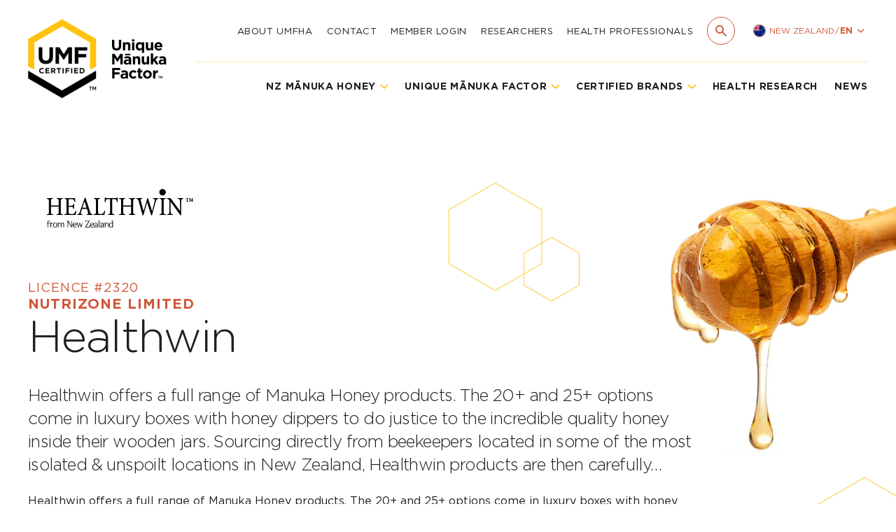

--- FILE ---
content_type: text/html; charset=UTF-8
request_url: https://www.umf.org.nz/certified-brands/healthwin/
body_size: 71893
content:
<!DOCTYPE html>
<html xmlns="http://www.w3.org/1999/xhtml" lang="en" xml:lang="en" data-template-name="index">
	<head>
		<!-- General -->
		<title>Healthwin | UMF™ Certified Brand</title>
		<meta charset="utf-8" />
		<meta name="viewport" content="width=device-width, initial-scale=1" />
		<meta http-equiv="X-UA-Compatible" content="IE=edge" />
		
		<!-- Verification -->
		<meta name="facebook-domain-verification" content="j5zko67r2f7kc4y8g03tbopo5ekues" />
		
		<!-- CSS -->
		<link rel="stylesheet" href="https://cdnjs.cloudflare.com/ajax/libs/noUiSlider/15.5.0/nouislider.min.css" integrity="sha512-qveKnGrvOChbSzAdtSs8p69eoLegyh+1hwOMbmpCViIwj7rn4oJjdmMvWOuyQlTOZgTlZA0N2PXA7iA8/2TUYA==" crossorigin="anonymous" referrerpolicy="no-referrer" />
		<link rel="stylesheet" href="https://cdnjs.cloudflare.com/ajax/libs/Swiper/7.0.9/swiper-bundle.min.css" integrity="sha512-ypNm2e5TekholBAuQ9fOgYPJyhRYXrykMm0BBbhPvD8TQyEBsNqEaWcBxtZBEkxxvwoWpUBKXfNO2z+PdwSjew==" crossorigin="anonymous" referrerpolicy="no-referrer" />
		<link rel="stylesheet" href="https://cdnjs.cloudflare.com/ajax/libs/lity/2.4.1/lity.min.css" integrity="sha512-UiVP2uTd2EwFRqPM4IzVXuSFAzw+Vo84jxICHVbOA1VZFUyr4a6giD9O3uvGPFIuB2p3iTnfDVLnkdY7D/SJJQ==" crossorigin="anonymous" referrerpolicy="no-referrer" />
		<link rel="stylesheet" href="https://cdnjs.cloudflare.com/ajax/libs/tom-select/2.3.1/css/tom-select.min.css" integrity="sha512-fnaIKCc5zGOLlOvY3QDkgHHDiDdb4GyMqn99gIRfN6G6NrgPCvZ8tNLMCPYgfHM3i3WeAU6u4Taf8Cuo0Y0IyQ==" crossorigin="anonymous" referrerpolicy="no-referrer" />
		<link rel="stylesheet" href="https://cdnjs.cloudflare.com/ajax/libs/plyr/3.7.8/plyr.css" integrity="sha512-yexU9hwne3MaLL2PG+YJDhaySS9NWcj6z7MvUDSoMhwNghPgXgcvYgVhfj4FMYpPh1Of7bt8/RK5A0rQ9fPMOw==" crossorigin="anonymous" referrerpolicy="no-referrer" />
		<link href="https://cdn.jsdelivr.net/npm/js-datepicker@5.18.3/dist/datepicker.min.css" rel="stylesheet">
		<link rel="stylesheet" href="https://www.umf.org.nz/wp-content/themes/umf/style.css?v=25" />

		<script id="Cookiebot" src="https://consent.cookiebot.com/uc.js" data-cbid="d77b2189-72ef-412c-8acb-a007ac19c609" data-blockingmode="auto" type="text/javascript"></script>
		<meta name='robots' content='index, follow, max-image-preview:large, max-snippet:-1, max-video-preview:-1' />

<!-- Google Tag Manager for WordPress by gtm4wp.com -->
<script data-cfasync="false" data-pagespeed-no-defer>
	var gtm4wp_datalayer_name = "dataLayer";
	var dataLayer = dataLayer || [];
</script>
<!-- End Google Tag Manager for WordPress by gtm4wp.com -->
	<!-- This site is optimized with the Yoast SEO plugin v25.8 - https://yoast.com/wordpress/plugins/seo/ -->
	<link rel="canonical" href="https://www.umf.org.nz/certified-brands/healthwin/" />
	<meta property="og:locale" content="en_US" />
	<meta property="og:type" content="article" />
	<meta property="og:title" content="Healthwin | UMF™ Certified Brand" />
	<meta property="og:description" content="Healthwin offers a full range of Manuka Honey products. The 20+ and 25+ options come in luxury boxes with honey dippers to do justice to the incredible quality honey inside their wooden jars. Sourcing directly from beekeepers located in some of the most isolated &amp; unspoilt locations in New Zealand, Healthwin products are then carefully..." />
	<meta property="og:url" content="https://www.umf.org.nz/certified-brands/healthwin/" />
	<meta property="og:site_name" content="UMF" />
	<meta property="article:modified_time" content="2022-06-16T05:05:44+00:00" />
	<meta property="og:image" content="https://www.umf.org.nz/wp-content/uploads/2021/11/Unknown.png" />
	<meta property="og:image:width" content="846" />
	<meta property="og:image:height" content="430" />
	<meta property="og:image:type" content="image/png" />
	<meta name="twitter:card" content="summary_large_image" />
	<meta name="twitter:label1" content="Est. reading time" />
	<meta name="twitter:data1" content="1 minute" />
	<script type="application/ld+json" class="yoast-schema-graph">{"@context":"https://schema.org","@graph":[{"@type":"WebPage","@id":"https://www.umf.org.nz/certified-brands/healthwin/","url":"https://www.umf.org.nz/certified-brands/healthwin/","name":"Healthwin | UMF™ Certified Brand","isPartOf":{"@id":"https://www.umf.org.nz/#website"},"primaryImageOfPage":{"@id":"https://www.umf.org.nz/certified-brands/healthwin/#primaryimage"},"image":{"@id":"https://www.umf.org.nz/certified-brands/healthwin/#primaryimage"},"thumbnailUrl":"https://www.umf.org.nz/wp-content/uploads/2021/11/Unknown.png","datePublished":"2021-11-18T23:07:38+00:00","dateModified":"2022-06-16T05:05:44+00:00","breadcrumb":{"@id":"https://www.umf.org.nz/certified-brands/healthwin/#breadcrumb"},"inLanguage":"en-NZ","potentialAction":[{"@type":"ReadAction","target":["https://www.umf.org.nz/certified-brands/healthwin/"]}]},{"@type":"ImageObject","inLanguage":"en-NZ","@id":"https://www.umf.org.nz/certified-brands/healthwin/#primaryimage","url":"https://www.umf.org.nz/wp-content/uploads/2021/11/Unknown.png","contentUrl":"https://www.umf.org.nz/wp-content/uploads/2021/11/Unknown.png","width":846,"height":430},{"@type":"BreadcrumbList","@id":"https://www.umf.org.nz/certified-brands/healthwin/#breadcrumb","itemListElement":[{"@type":"ListItem","position":1,"name":"Home","item":"https://www.umf.org.nz/"},{"@type":"ListItem","position":2,"name":"Brands","item":"https://www.umf.org.nz/certified-brands/"},{"@type":"ListItem","position":3,"name":"Healthwin"}]},{"@type":"WebSite","@id":"https://www.umf.org.nz/#website","url":"https://www.umf.org.nz/","name":"UMF","description":"","potentialAction":[{"@type":"SearchAction","target":{"@type":"EntryPoint","urlTemplate":"https://www.umf.org.nz/?s={search_term_string}"},"query-input":{"@type":"PropertyValueSpecification","valueRequired":true,"valueName":"search_term_string"}}],"inLanguage":"en-NZ"}]}</script>
	<!-- / Yoast SEO plugin. -->


<link rel='dns-prefetch' href='//ajax.googleapis.com' />
<link rel='dns-prefetch' href='//cdnjs.cloudflare.com' />
<link rel='dns-prefetch' href='//cdn.jsdelivr.net' />
<link rel='dns-prefetch' href='//d3js.org' />
<link rel='dns-prefetch' href='//unpkg.com' />
<link rel='dns-prefetch' href='//hcaptcha.com' />
<style id='wp-img-auto-sizes-contain-inline-css' type='text/css'>
img:is([sizes=auto i],[sizes^="auto," i]){contain-intrinsic-size:3000px 1500px}
/*# sourceURL=wp-img-auto-sizes-contain-inline-css */
</style>
<style id='wp-emoji-styles-inline-css' type='text/css'>

	img.wp-smiley, img.emoji {
		display: inline !important;
		border: none !important;
		box-shadow: none !important;
		height: 1em !important;
		width: 1em !important;
		margin: 0 0.07em !important;
		vertical-align: -0.1em !important;
		background: none !important;
		padding: 0 !important;
	}
/*# sourceURL=wp-emoji-styles-inline-css */
</style>
<link rel='stylesheet' id='wp-block-library-css' href='https://www.umf.org.nz/wp-includes/css/dist/block-library/style.min.css?ver=6.9' type='text/css' media='all' />
<style id='global-styles-inline-css' type='text/css'>
:root{--wp--preset--aspect-ratio--square: 1;--wp--preset--aspect-ratio--4-3: 4/3;--wp--preset--aspect-ratio--3-4: 3/4;--wp--preset--aspect-ratio--3-2: 3/2;--wp--preset--aspect-ratio--2-3: 2/3;--wp--preset--aspect-ratio--16-9: 16/9;--wp--preset--aspect-ratio--9-16: 9/16;--wp--preset--color--black: #000000;--wp--preset--color--cyan-bluish-gray: #abb8c3;--wp--preset--color--white: #ffffff;--wp--preset--color--pale-pink: #f78da7;--wp--preset--color--vivid-red: #cf2e2e;--wp--preset--color--luminous-vivid-orange: #ff6900;--wp--preset--color--luminous-vivid-amber: #fcb900;--wp--preset--color--light-green-cyan: #7bdcb5;--wp--preset--color--vivid-green-cyan: #00d084;--wp--preset--color--pale-cyan-blue: #8ed1fc;--wp--preset--color--vivid-cyan-blue: #0693e3;--wp--preset--color--vivid-purple: #9b51e0;--wp--preset--gradient--vivid-cyan-blue-to-vivid-purple: linear-gradient(135deg,rgb(6,147,227) 0%,rgb(155,81,224) 100%);--wp--preset--gradient--light-green-cyan-to-vivid-green-cyan: linear-gradient(135deg,rgb(122,220,180) 0%,rgb(0,208,130) 100%);--wp--preset--gradient--luminous-vivid-amber-to-luminous-vivid-orange: linear-gradient(135deg,rgb(252,185,0) 0%,rgb(255,105,0) 100%);--wp--preset--gradient--luminous-vivid-orange-to-vivid-red: linear-gradient(135deg,rgb(255,105,0) 0%,rgb(207,46,46) 100%);--wp--preset--gradient--very-light-gray-to-cyan-bluish-gray: linear-gradient(135deg,rgb(238,238,238) 0%,rgb(169,184,195) 100%);--wp--preset--gradient--cool-to-warm-spectrum: linear-gradient(135deg,rgb(74,234,220) 0%,rgb(151,120,209) 20%,rgb(207,42,186) 40%,rgb(238,44,130) 60%,rgb(251,105,98) 80%,rgb(254,248,76) 100%);--wp--preset--gradient--blush-light-purple: linear-gradient(135deg,rgb(255,206,236) 0%,rgb(152,150,240) 100%);--wp--preset--gradient--blush-bordeaux: linear-gradient(135deg,rgb(254,205,165) 0%,rgb(254,45,45) 50%,rgb(107,0,62) 100%);--wp--preset--gradient--luminous-dusk: linear-gradient(135deg,rgb(255,203,112) 0%,rgb(199,81,192) 50%,rgb(65,88,208) 100%);--wp--preset--gradient--pale-ocean: linear-gradient(135deg,rgb(255,245,203) 0%,rgb(182,227,212) 50%,rgb(51,167,181) 100%);--wp--preset--gradient--electric-grass: linear-gradient(135deg,rgb(202,248,128) 0%,rgb(113,206,126) 100%);--wp--preset--gradient--midnight: linear-gradient(135deg,rgb(2,3,129) 0%,rgb(40,116,252) 100%);--wp--preset--font-size--small: 13px;--wp--preset--font-size--medium: 20px;--wp--preset--font-size--large: 36px;--wp--preset--font-size--x-large: 42px;--wp--preset--spacing--20: 0.44rem;--wp--preset--spacing--30: 0.67rem;--wp--preset--spacing--40: 1rem;--wp--preset--spacing--50: 1.5rem;--wp--preset--spacing--60: 2.25rem;--wp--preset--spacing--70: 3.38rem;--wp--preset--spacing--80: 5.06rem;--wp--preset--shadow--natural: 6px 6px 9px rgba(0, 0, 0, 0.2);--wp--preset--shadow--deep: 12px 12px 50px rgba(0, 0, 0, 0.4);--wp--preset--shadow--sharp: 6px 6px 0px rgba(0, 0, 0, 0.2);--wp--preset--shadow--outlined: 6px 6px 0px -3px rgb(255, 255, 255), 6px 6px rgb(0, 0, 0);--wp--preset--shadow--crisp: 6px 6px 0px rgb(0, 0, 0);}:where(.is-layout-flex){gap: 0.5em;}:where(.is-layout-grid){gap: 0.5em;}body .is-layout-flex{display: flex;}.is-layout-flex{flex-wrap: wrap;align-items: center;}.is-layout-flex > :is(*, div){margin: 0;}body .is-layout-grid{display: grid;}.is-layout-grid > :is(*, div){margin: 0;}:where(.wp-block-columns.is-layout-flex){gap: 2em;}:where(.wp-block-columns.is-layout-grid){gap: 2em;}:where(.wp-block-post-template.is-layout-flex){gap: 1.25em;}:where(.wp-block-post-template.is-layout-grid){gap: 1.25em;}.has-black-color{color: var(--wp--preset--color--black) !important;}.has-cyan-bluish-gray-color{color: var(--wp--preset--color--cyan-bluish-gray) !important;}.has-white-color{color: var(--wp--preset--color--white) !important;}.has-pale-pink-color{color: var(--wp--preset--color--pale-pink) !important;}.has-vivid-red-color{color: var(--wp--preset--color--vivid-red) !important;}.has-luminous-vivid-orange-color{color: var(--wp--preset--color--luminous-vivid-orange) !important;}.has-luminous-vivid-amber-color{color: var(--wp--preset--color--luminous-vivid-amber) !important;}.has-light-green-cyan-color{color: var(--wp--preset--color--light-green-cyan) !important;}.has-vivid-green-cyan-color{color: var(--wp--preset--color--vivid-green-cyan) !important;}.has-pale-cyan-blue-color{color: var(--wp--preset--color--pale-cyan-blue) !important;}.has-vivid-cyan-blue-color{color: var(--wp--preset--color--vivid-cyan-blue) !important;}.has-vivid-purple-color{color: var(--wp--preset--color--vivid-purple) !important;}.has-black-background-color{background-color: var(--wp--preset--color--black) !important;}.has-cyan-bluish-gray-background-color{background-color: var(--wp--preset--color--cyan-bluish-gray) !important;}.has-white-background-color{background-color: var(--wp--preset--color--white) !important;}.has-pale-pink-background-color{background-color: var(--wp--preset--color--pale-pink) !important;}.has-vivid-red-background-color{background-color: var(--wp--preset--color--vivid-red) !important;}.has-luminous-vivid-orange-background-color{background-color: var(--wp--preset--color--luminous-vivid-orange) !important;}.has-luminous-vivid-amber-background-color{background-color: var(--wp--preset--color--luminous-vivid-amber) !important;}.has-light-green-cyan-background-color{background-color: var(--wp--preset--color--light-green-cyan) !important;}.has-vivid-green-cyan-background-color{background-color: var(--wp--preset--color--vivid-green-cyan) !important;}.has-pale-cyan-blue-background-color{background-color: var(--wp--preset--color--pale-cyan-blue) !important;}.has-vivid-cyan-blue-background-color{background-color: var(--wp--preset--color--vivid-cyan-blue) !important;}.has-vivid-purple-background-color{background-color: var(--wp--preset--color--vivid-purple) !important;}.has-black-border-color{border-color: var(--wp--preset--color--black) !important;}.has-cyan-bluish-gray-border-color{border-color: var(--wp--preset--color--cyan-bluish-gray) !important;}.has-white-border-color{border-color: var(--wp--preset--color--white) !important;}.has-pale-pink-border-color{border-color: var(--wp--preset--color--pale-pink) !important;}.has-vivid-red-border-color{border-color: var(--wp--preset--color--vivid-red) !important;}.has-luminous-vivid-orange-border-color{border-color: var(--wp--preset--color--luminous-vivid-orange) !important;}.has-luminous-vivid-amber-border-color{border-color: var(--wp--preset--color--luminous-vivid-amber) !important;}.has-light-green-cyan-border-color{border-color: var(--wp--preset--color--light-green-cyan) !important;}.has-vivid-green-cyan-border-color{border-color: var(--wp--preset--color--vivid-green-cyan) !important;}.has-pale-cyan-blue-border-color{border-color: var(--wp--preset--color--pale-cyan-blue) !important;}.has-vivid-cyan-blue-border-color{border-color: var(--wp--preset--color--vivid-cyan-blue) !important;}.has-vivid-purple-border-color{border-color: var(--wp--preset--color--vivid-purple) !important;}.has-vivid-cyan-blue-to-vivid-purple-gradient-background{background: var(--wp--preset--gradient--vivid-cyan-blue-to-vivid-purple) !important;}.has-light-green-cyan-to-vivid-green-cyan-gradient-background{background: var(--wp--preset--gradient--light-green-cyan-to-vivid-green-cyan) !important;}.has-luminous-vivid-amber-to-luminous-vivid-orange-gradient-background{background: var(--wp--preset--gradient--luminous-vivid-amber-to-luminous-vivid-orange) !important;}.has-luminous-vivid-orange-to-vivid-red-gradient-background{background: var(--wp--preset--gradient--luminous-vivid-orange-to-vivid-red) !important;}.has-very-light-gray-to-cyan-bluish-gray-gradient-background{background: var(--wp--preset--gradient--very-light-gray-to-cyan-bluish-gray) !important;}.has-cool-to-warm-spectrum-gradient-background{background: var(--wp--preset--gradient--cool-to-warm-spectrum) !important;}.has-blush-light-purple-gradient-background{background: var(--wp--preset--gradient--blush-light-purple) !important;}.has-blush-bordeaux-gradient-background{background: var(--wp--preset--gradient--blush-bordeaux) !important;}.has-luminous-dusk-gradient-background{background: var(--wp--preset--gradient--luminous-dusk) !important;}.has-pale-ocean-gradient-background{background: var(--wp--preset--gradient--pale-ocean) !important;}.has-electric-grass-gradient-background{background: var(--wp--preset--gradient--electric-grass) !important;}.has-midnight-gradient-background{background: var(--wp--preset--gradient--midnight) !important;}.has-small-font-size{font-size: var(--wp--preset--font-size--small) !important;}.has-medium-font-size{font-size: var(--wp--preset--font-size--medium) !important;}.has-large-font-size{font-size: var(--wp--preset--font-size--large) !important;}.has-x-large-font-size{font-size: var(--wp--preset--font-size--x-large) !important;}
/*# sourceURL=global-styles-inline-css */
</style>

<style id='classic-theme-styles-inline-css' type='text/css'>
/*! This file is auto-generated */
.wp-block-button__link{color:#fff;background-color:#32373c;border-radius:9999px;box-shadow:none;text-decoration:none;padding:calc(.667em + 2px) calc(1.333em + 2px);font-size:1.125em}.wp-block-file__button{background:#32373c;color:#fff;text-decoration:none}
/*# sourceURL=/wp-includes/css/classic-themes.min.css */
</style>
<link rel='stylesheet' id='contact-form-7-css' href='https://www.umf.org.nz/wp-content/plugins/contact-form-7/includes/css/styles.css?ver=6.1.1' type='text/css' media='all' />
<link rel='stylesheet' id='wpcf7-redirect-script-frontend-css' href='https://www.umf.org.nz/wp-content/plugins/wpcf7-redirect/build/assets/frontend-script.css?ver=2c532d7e2be36f6af233' type='text/css' media='all' />
<link rel='stylesheet' id='wpforo-widgets-css' href='https://www.umf.org.nz/wp-content/plugins/wpforo/themes/2022/widgets.css?ver=2.4.13' type='text/css' media='all' />
<link rel='stylesheet' id='wpforo-dynamic-style-css' href='https://www.umf.org.nz/wp-content/uploads/wpforo/assets/colors.css?ver=2.4.13.6dcad60767b24a7cd6544d4a461721e6' type='text/css' media='all' />
<script type="text/javascript" id="wpml-cookie-js-extra">
/* <![CDATA[ */
var wpml_cookies = {"wp-wpml_current_language":{"value":"en","expires":1,"path":"/"}};
var wpml_cookies = {"wp-wpml_current_language":{"value":"en","expires":1,"path":"/"}};
//# sourceURL=wpml-cookie-js-extra
/* ]]> */
</script>
<script type="text/javascript" src="https://www.umf.org.nz/wp-content/plugins/sitepress-multilingual-cms/res/js/cookies/language-cookie.js?ver=476000" id="wpml-cookie-js" defer="defer" data-wp-strategy="defer"></script>
<link rel="https://api.w.org/" href="https://www.umf.org.nz/wp-json/" /><link rel='shortlink' href='https://www.umf.org.nz/?p=1270' />
<meta name="generator" content="WPML ver:4.7.6 stt:5,67,1,3,66;" />
<style>
.h-captcha{position:relative;display:block;margin-bottom:2rem;padding:0;clear:both}.h-captcha[data-size="normal"]{width:303px;height:78px}.h-captcha[data-size="compact"]{width:164px;height:144px}.h-captcha[data-size="invisible"]{display:none}.h-captcha::before{content:'';display:block;position:absolute;top:0;left:0;background:url(https://www.umf.org.nz/wp-content/plugins/hcaptcha-for-forms-and-more/assets/images/hcaptcha-div-logo.svg) no-repeat;border:1px solid #fff0;border-radius:4px}.h-captcha[data-size="normal"]::before{width:300px;height:74px;background-position:94% 28%}.h-captcha[data-size="compact"]::before{width:156px;height:136px;background-position:50% 79%}.h-captcha[data-theme="light"]::before,body.is-light-theme .h-captcha[data-theme="auto"]::before,.h-captcha[data-theme="auto"]::before{background-color:#fafafa;border:1px solid #e0e0e0}.h-captcha[data-theme="dark"]::before,body.is-dark-theme .h-captcha[data-theme="auto"]::before,html.wp-dark-mode-active .h-captcha[data-theme="auto"]::before,html.drdt-dark-mode .h-captcha[data-theme="auto"]::before{background-image:url(https://www.umf.org.nz/wp-content/plugins/hcaptcha-for-forms-and-more/assets/images/hcaptcha-div-logo-white.svg);background-repeat:no-repeat;background-color:#333;border:1px solid #f5f5f5}@media (prefers-color-scheme:dark){.h-captcha[data-theme="auto"]::before{background-image:url(https://www.umf.org.nz/wp-content/plugins/hcaptcha-for-forms-and-more/assets/images/hcaptcha-div-logo-white.svg);background-repeat:no-repeat;background-color:#333;border:1px solid #f5f5f5}}.h-captcha[data-theme="custom"]::before{background-color:initial}.h-captcha[data-size="invisible"]::before{display:none}.h-captcha iframe{position:relative}div[style*="z-index: 2147483647"] div[style*="border-width: 11px"][style*="position: absolute"][style*="pointer-events: none"]{border-style:none}
</style>

		<!-- Google Tag Manager -->
		<script>(function(w,d,s,l,i){w[l]=w[l]||[];w[l].push({'gtm.start':new Date().getTime(),event:'gtm.js'});var f=d.getElementsByTagName(s)[0],j=d.createElement(s);j.async=true;j.src="https://load.lead.umf.org.nz/bQWn1irvmorck.js?"+i;f.parentNode.insertBefore(j,f);})(window,document,'script','dataLayer','5UNQE=aWQ9R1RNLVQ2Q1RGVjU%3D&amp;page=3');</script>
		<!-- End Google Tag Manager -->
		
<!-- Google Tag Manager for WordPress by gtm4wp.com -->
<!-- GTM Container placement set to off -->
<script data-cfasync="false" data-pagespeed-no-defer type="text/javascript">
	var dataLayer_content = {"pagePostType":"brand","pagePostType2":"single-brand","pagePostAuthor":"kirsty.jones@umf.org.nz"};
	dataLayer.push( dataLayer_content );
</script>
<!-- End Google Tag Manager for WordPress by gtm4wp.com --><style>
span[data-name="hcap-cf7"] .h-captcha{margin-bottom:0}span[data-name="hcap-cf7"]~input[type="submit"],span[data-name="hcap-cf7"]~button[type="submit"]{margin-top:2rem}
</style>
<link rel="icon" href="https://www.umf.org.nz/wp-content/uploads/2021/11/cropped-umf-fav-1-32x32.png" sizes="32x32" />
<link rel="icon" href="https://www.umf.org.nz/wp-content/uploads/2021/11/cropped-umf-fav-1-192x192.png" sizes="192x192" />
<link rel="apple-touch-icon" href="https://www.umf.org.nz/wp-content/uploads/2021/11/cropped-umf-fav-1-180x180.png" />
<meta name="msapplication-TileImage" content="https://www.umf.org.nz/wp-content/uploads/2021/11/cropped-umf-fav-1-270x270.png" />
	</head>
	<body>
		
<!-- GTM Container placement set to off -->
<!-- Google Tag Manager (noscript) -->
				<noscript><iframe src="https://www.googletagmanager.com/ns.html?id=GTM-T6CTFV5" height="0" width="0" style="display:none;visibility:hidden" aria-hidden="true"></iframe></noscript>
<!-- End Google Tag Manager (noscript) -->		<section class="page-wrapper">
									<header class="site-header">
				<div class="header__static">
					<div class="container">
						<div class="grid__site-header">
							<div class="item item--left">
								<a class="logo-block logo-block--umf" href="/">
									<img src="https://www.umf.org.nz/wp-content/themes/umf/assets/static/img/logos/umf.png" alt="UMF Logo" />
								</a>
							</div>
							<div class="item item--right">
								<nav class="nav-panel nav__site-header--top">
																		<div class="nav-item">
										<a class="nav-link" href="https://www.umf.org.nz/about-umfha/" target="">About UMFHA</a>
									</div>
																		<div class="nav-item">
										<a class="nav-link" href="https://www.umf.org.nz/contact-us/" target="">Contact</a>
									</div>
																		<div class="nav-item">
										<a class="nav-link" href="https://www.umf.org.nz/member-login/" target="">Member Login</a>
									</div>
																		<div class="nav-item">
										<a class="nav-link" href="https://www.umf.org.nz/researchers/" target="">Researchers</a>
									</div>
																		<div class="nav-item">
										<a class="nav-link" href="https://www.umf.org.nz/rdn/" target="">Health Professionals</a>
									</div>
																		<div class="nav-item">
										<div class="header-search">
											<form method="GET" action="/">
												<input type='hidden' name='lang' value='en' />												<input class="header-search-input" type="search" placeholder="SEARCH..." name="s" required />
											</form>
										</div>
									</div>
																		<div class="nav-item nav-item-language has-dropdown">
										<div class="header-language">
											<div class="header-icon">
																								<img src="https://www.umf.org.nz/wp-content/themes/umf/assets/static/img/flags/nz.svg" alt="Flag" />
											</div>
											<span class="icon-block">
												<span class="text">
													New Zealand <span>/</span> <strong>EN</strong>												</span>
												<span class="icon-chevron-small">
													<svg xmlns="http://www.w3.org/2000/svg" viewBox="0 0 24 16"><path d="M24,0V5.25L12,16,0,5.25V0L12,10.75Z" /></svg>
												</span>
											</span>
										</div>
										<div class="nav-dropdown dropdown__default">
											<div class="dropdown-item">
												<a class="dropdown-link" href="/">New Zealand / EN</a>
											</div>
											<div class="dropdown-item">
												<a class="dropdown-link" href="/de/">Germany / DE</a>
											</div>
											<div class="dropdown-item">
												<a class="dropdown-link" href="/jp/">Japan / JP</a>
											</div>
											<div class="dropdown-item">
												<a class="dropdown-link" href="/cn/">China / CN</a>
											</div>
<!-- 											<div class="dropdown-item">
												<a class="dropdown-link" href="/ar/">MENA / Arabic</a>
											</div> -->
										</div>
									</div>
																										</nav>
								<div class="br__header"></div>
								<nav class="nav-panel nav__site-header--bottom nav__site-header--default">
																		<div class="nav-item has-dropdown">
										<a class="nav-link" href="https://www.umf.org.nz/nz-manuka-honey/" target="">
																						<span class="icon-block">
												<span class="text">NZ Mānuka Honey</span>
												<span class="icon-chevron-down">
													<svg xmlns="http://www.w3.org/2000/svg" viewBox="0 0 24 16"><path d="M24,0V5.25L12,16,0,5.25V0L12,10.75Z" /></svg>
												</span>
											</span>
																					</a>
																				<div class="nav-dropdown dropdown__default">
																						<div class="dropdown-item">
												<a class="dropdown-link" href="https://www.umf.org.nz/worldmanukahoneyday/" target="">World Mānuka Honey Day</a>
											</div>
																						<div class="dropdown-item">
												<a class="dropdown-link" href="https://www.umf.org.nz/manuka-mastery-course/" target="">Mānuka Mastery Short Course</a>
											</div>
																						<div class="dropdown-item">
												<a class="dropdown-link" href="https://www.umf.org.nz/nz-manuka-honey/introduction/" target="">Introduction</a>
											</div>
																						<div class="dropdown-item">
												<a class="dropdown-link" href="https://www.umf.org.nz/nz-manuka-honey/what-is-manuka-honey/" target="">What is Mānuka honey?</a>
											</div>
																						<div class="dropdown-item">
												<a class="dropdown-link" href="https://www.umf.org.nz/nz-manuka-honey/applications/" target="">Applications</a>
											</div>
																						<div class="dropdown-item">
												<a class="dropdown-link" href="https://www.umf.org.nz/nz-manuka-honey/how-to-use-manuka-honey/" target="">Uses</a>
											</div>
																						<div class="dropdown-item">
												<a class="dropdown-link" href="https://www.umf.org.nz/nz-manuka-honey/the-history-of-manuka-honey/" target="">History</a>
											</div>
																					</div>
																			</div>
																		<div class="nav-item has-dropdown">
										<a class="nav-link" href="https://www.umf.org.nz/unique-manuka-factor/" target="">
																						<span class="icon-block">
												<span class="text">Unique Mānuka Factor</span>
												<span class="icon-chevron-down">
													<svg xmlns="http://www.w3.org/2000/svg" viewBox="0 0 24 16"><path d="M24,0V5.25L12,16,0,5.25V0L12,10.75Z" /></svg>
												</span>
											</span>
																					</a>
																				<div class="nav-dropdown dropdown__default">
																						<div class="dropdown-item">
												<a class="dropdown-link" href="https://www.umf.org.nz/unique-manuka-factor/introduction/" target="">Introduction</a>
											</div>
																						<div class="dropdown-item">
												<a class="dropdown-link" href="https://www.umf.org.nz/unique-manuka-factor/umf-quality-assurance-system/" target="">The UMF™ Quality Assurance System</a>
											</div>
																						<div class="dropdown-item">
												<a class="dropdown-link" href="https://www.umf.org.nz/unique-manuka-factor/umf-four-factor-quality-testing/" target="">The UMF™ Four Factor Quality Testing</a>
											</div>
																						<div class="dropdown-item">
												<a class="dropdown-link" href="https://www.umf.org.nz/unique-manuka-factor/nz-manuka-honey/" target="">NZ Mānuka Honey</a>
											</div>
																					</div>
																			</div>
																		<div class="nav-item has-dropdown">
										<a class="nav-link" href="https://www.umf.org.nz/certified-brands/" target="">
																						<span class="icon-block">
												<span class="text">Certified Brands</span>
												<span class="icon-chevron-down">
													<svg xmlns="http://www.w3.org/2000/svg" viewBox="0 0 24 16"><path d="M24,0V5.25L12,16,0,5.25V0L12,10.75Z" /></svg>
												</span>
											</span>
																					</a>
																				<div class="nav-dropdown dropdown__default">
																						<div class="dropdown-item">
												<a class="dropdown-link" href="https://www.umf.org.nz/certified-brands/" target="">Certified Brands</a>
											</div>
																						<div class="dropdown-item">
												<a class="dropdown-link" href="https://www.umf.org.nz/manuka-honey-certification-search/" target="">Quality Certificates</a>
											</div>
																						<div class="dropdown-item">
												<a class="dropdown-link" href="/find-a-stockist/" target="">Find A Stockist</a>
											</div>
																					</div>
																			</div>
																		<div class="nav-item">
										<a class="nav-link" href="https://www.umf.org.nz/research/" target="">
											Health Research										</a>
																			</div>
																		<div class="nav-item">
										<a class="nav-link" href="https://www.umf.org.nz/news/" target="">
											News										</a>
																			</div>
																	</nav>
							</div>
							<div class="item item--mobile-right">
								<div class="modmenu__toggle modmenu-hamburger">
									<i class="icon"></i>
									<p class="text">Menu</p>
								</div>
							</div>
						</div>
					</div>
				</div>
				<div class="header__fixed">
					<div class="container">
						<div class="grid__site-header">
							<div class="item item--left">
								<a class="logo-block logo-block--umf-md" href="/">
									<img src="https://www.umf.org.nz/wp-content/themes/umf/assets/static/img/logos/umf.png" alt="UMF Logo" />
								</a>
							</div>
							<div class="item item--right">
								<nav class="nav-panel nav__site-header--default">
																	<div class="nav-item has-dropdown">
										<a class="nav-link" href="https://www.umf.org.nz/nz-manuka-honey/" target="">
																						<span class="icon-block">
												<span class="text">NZ Mānuka Honey</span>
												<span class="icon-chevron-down">
													<svg xmlns="http://www.w3.org/2000/svg" viewBox="0 0 24 16"><path d="M24,0V5.25L12,16,0,5.25V0L12,10.75Z" /></svg>
												</span>
											</span>
																					</a>
																				<div class="nav-dropdown dropdown__default">
																						<div class="dropdown-item">
												<a class="dropdown-link" href="https://www.umf.org.nz/worldmanukahoneyday/" target="">World Mānuka Honey Day</a>
											</div>
																						<div class="dropdown-item">
												<a class="dropdown-link" href="https://www.umf.org.nz/manuka-mastery-course/" target="">Mānuka Mastery Short Course</a>
											</div>
																						<div class="dropdown-item">
												<a class="dropdown-link" href="https://www.umf.org.nz/nz-manuka-honey/introduction/" target="">Introduction</a>
											</div>
																						<div class="dropdown-item">
												<a class="dropdown-link" href="https://www.umf.org.nz/nz-manuka-honey/what-is-manuka-honey/" target="">What is Mānuka honey?</a>
											</div>
																						<div class="dropdown-item">
												<a class="dropdown-link" href="https://www.umf.org.nz/nz-manuka-honey/applications/" target="">Applications</a>
											</div>
																						<div class="dropdown-item">
												<a class="dropdown-link" href="https://www.umf.org.nz/nz-manuka-honey/how-to-use-manuka-honey/" target="">Uses</a>
											</div>
																						<div class="dropdown-item">
												<a class="dropdown-link" href="https://www.umf.org.nz/nz-manuka-honey/the-history-of-manuka-honey/" target="">History</a>
											</div>
																					</div>
																			</div>
																		<div class="nav-item has-dropdown">
										<a class="nav-link" href="https://www.umf.org.nz/unique-manuka-factor/" target="">
																						<span class="icon-block">
												<span class="text">Unique Mānuka Factor</span>
												<span class="icon-chevron-down">
													<svg xmlns="http://www.w3.org/2000/svg" viewBox="0 0 24 16"><path d="M24,0V5.25L12,16,0,5.25V0L12,10.75Z" /></svg>
												</span>
											</span>
																					</a>
																				<div class="nav-dropdown dropdown__default">
																						<div class="dropdown-item">
												<a class="dropdown-link" href="https://www.umf.org.nz/unique-manuka-factor/introduction/" target="">Introduction</a>
											</div>
																						<div class="dropdown-item">
												<a class="dropdown-link" href="https://www.umf.org.nz/unique-manuka-factor/umf-quality-assurance-system/" target="">The UMF™ Quality Assurance System</a>
											</div>
																						<div class="dropdown-item">
												<a class="dropdown-link" href="https://www.umf.org.nz/unique-manuka-factor/umf-four-factor-quality-testing/" target="">The UMF™ Four Factor Quality Testing</a>
											</div>
																						<div class="dropdown-item">
												<a class="dropdown-link" href="https://www.umf.org.nz/unique-manuka-factor/nz-manuka-honey/" target="">NZ Mānuka Honey</a>
											</div>
																					</div>
																			</div>
																		<div class="nav-item has-dropdown">
										<a class="nav-link" href="https://www.umf.org.nz/certified-brands/" target="">
																						<span class="icon-block">
												<span class="text">Certified Brands</span>
												<span class="icon-chevron-down">
													<svg xmlns="http://www.w3.org/2000/svg" viewBox="0 0 24 16"><path d="M24,0V5.25L12,16,0,5.25V0L12,10.75Z" /></svg>
												</span>
											</span>
																					</a>
																				<div class="nav-dropdown dropdown__default">
																						<div class="dropdown-item">
												<a class="dropdown-link" href="https://www.umf.org.nz/certified-brands/" target="">Certified Brands</a>
											</div>
																						<div class="dropdown-item">
												<a class="dropdown-link" href="https://www.umf.org.nz/manuka-honey-certification-search/" target="">Quality Certificates</a>
											</div>
																						<div class="dropdown-item">
												<a class="dropdown-link" href="/find-a-stockist/" target="">Find A Stockist</a>
											</div>
																					</div>
																			</div>
																		<div class="nav-item">
										<a class="nav-link" href="https://www.umf.org.nz/research/" target="">
											Health Research										</a>
																			</div>
																		<div class="nav-item">
										<a class="nav-link" href="https://www.umf.org.nz/news/" target="">
											News										</a>
																			</div>
																	</nav>
							</div>
						</div>
					</div>
				</div>
			</header>
						<main class="site-main">
				<section class="section-panel pt-chunk-1 pb-chunk-5">
					<div class="panel-wrapper has-bg-image">
						<div class="container">
							<div class="max-width-960">
								<div class="panel-head">
																		<img class="brand-image mb-8" src="https://www.umf.org.nz/wp-content/uploads/2021/11/Unknown.png" alt=""/>
																												<p class="tp-headline--2 tp--red tp--400 mb-1">Licence #2320</p>										<p class="tp-headline--1 tp--red mb-2">Nutrizone Limited</p>
																		<h1>Healthwin</h1>
								</div>
								<div class="panel-body mt-8">
																		<div class="tp-lead--3 mb-6">
										<p><p>Healthwin offers a full range of Manuka Honey products. The 20+ and 25+ options come in luxury boxes with honey dippers to do justice to the incredible quality honey inside their wooden jars. Sourcing directly from beekeepers located in some of the most isolated &amp; unspoilt locations in New Zealand, Healthwin products are then carefully&#8230;</p>
</p>
									</div>
																		<div class="tp-copy--5 mb-8">
										<p><div>Healthwin offers a full range of Manuka Honey products. The 20+ and 25+ options come in luxury boxes with honey dippers to do justice to the incredible quality honey inside their wooden jars. Sourcing directly from beekeepers located in some of the most isolated &amp; unspoilt locations in New Zealand, Healthwin products are then carefully packed in Pukekohe, ensuring that the whole process from sourcing to packing is traceable.</div>
</p>
									</div>
																		<div class="cta-block--inline justify-center:bp-md">
																				<a class="button-red button--block:bp-md" href="https://healthwin.co.nz/" target="_blank">Visit website</a>
																				<a class="button-underline tp--red" href="https://www.newzealandshop.co.nz/collections/honey-products?page=4" target="_blank">
											<span class="icon-cart-mark">
												<svg xmlns="http://www.w3.org/2000/svg" viewBox="0 0 28 32">
													<path d="M14,0,0,8V24l14,8,14-8V8Zm6.6,18a.46.46,0,0,1-.45.38H10.89L11.24,20h8.88a.46.46,0,0,1,.46.48.47.47,0,0,1-.46.49h-.81a1.23,1.23,0,0,1,.27.75,1.25,1.25,0,0,1-2.5,0,1.23,1.23,0,0,1,.28-.75h-3.7a1.23,1.23,0,0,1,.28.75,1.25,1.25,0,0,1-2.5,0,1.23,1.23,0,0,1,.27-.75h-.83a.46.46,0,0,1-.45-.38L8.09,10H6.46A.47.47,0,0,1,6,9.49.48.48,0,0,1,6.46,9h2a.47.47,0,0,1,.45.38L9.25,11H21.54a.44.44,0,0,1,.36.18.5.5,0,0,1,.09.41Z" />
												</svg>
											</span>
											<span class="text">Shop online </span>
										</a>
																			</div>
																	</div>
							</div>
						</div>

						<div class="bg-image--brand">
							<img src="https://www.umf.org.nz/wp-content/themes/umf/assets/static/img/ACy7rJ4pnd.jpg" alt=""/>
						</div>
					</div>
															<div class="panel-wrapper mt-chunk-3">
						<div class="container">
							<div class="panel-head">
								<h4 class="mb-6">Product Types</h4>
															</div>
							<div class="panel-body mt-12">
								<div class="grid__products">
																		<div class="item">
										<a class="product-tile" href="/certified-brands/?brand-product-types=honey">
											<div class="tile-icon">
												<div class="product-tile__icon-custom">
													<img src="https://www.umf.org.nz/wp-content/uploads/2021/11/checkbox.svg" alt="tick">
												</div>
												<div class="product-tile__icon-background"></div>
											</div>
											<div class="tile-body">
												<p class="tp-headline--2 tp--red">UMF™ Mānuka Honey</p>
											</div>
										</a>
									</div>
																		<div class="item">
										<a class="product-tile" href="/certified-brands/?brand-product-types=lozenges">
											<div class="tile-icon">
												<div class="product-tile__icon-custom">
													<img src="https://www.umf.org.nz/wp-content/uploads/2021/11/checkbox.svg" alt="tick">
												</div>
												<div class="product-tile__icon-background"></div>
											</div>
											<div class="tile-body">
												<p class="tp-headline--2 tp--red">Lozenges</p>
											</div>
										</a>
									</div>
																		<div class="item">
										<a class="product-tile" href="/certified-brands/?brand-product-types=oral-spray">
											<div class="tile-icon">
												<div class="product-tile__icon-custom">
													<img src="https://www.umf.org.nz/wp-content/uploads/2021/11/checkbox.svg" alt="tick">
												</div>
												<div class="product-tile__icon-background"></div>
											</div>
											<div class="tile-body">
												<p class="tp-headline--2 tp--red">Oral Spray</p>
											</div>
										</a>
									</div>
																	</div>
							</div>
						</div>
					</div>
										<div class="panel-wrapper mt-chunk-4">
						<div class="container">
							<div class="panel-body">
								<div class="br__default"></div>
							</div>
						</div>
					</div>
										<div class="panel-wrapper mt-chunk-4">
						<div class="container">
							<div class="panel-head">
																	<p class="tp-headline--2 tp--green mb-2">Licence #2320</p>
																<h4 class="mb-6">Nutrizone Limited</h4>
								<div class="grid__intro-cta">
																		<div class="item item--intro">
										<div class="tp-copy--5">
											<p><p>Nutrizone is a contract manufacturer of nutritional supplements based in Pukekohe. Nutrizone packs honey for brands Healthwin &amp; iManuka. Nutrizone will be expanding and offering honey blending &amp; creaming services by the end of 2022.</p>
</p>
										</div>
									</div>
																										</div>
							</div>
							<div class="panel-body mt-12">
								<div class="grid__brands">
																		<div class="item">
										<a class="brand-tile" href="https://www.umf.org.nz/certified-brands/imanuka/">
																						<div class="tile-head">
												<img src="https://www.umf.org.nz/wp-content/uploads/2021/11/imanuka-updated.png" alt=""/>
											</div>
																						<div class="tile-body mt-6">
												<div class="top">
													<p class="tp-lead--2">iManuka</p>
												</div>
																								<div class="bottom">
																											<p class="tp-headline--6">License #2320</p>
																										<p class="tp-headline--5">Nutrizone Limited</p>
												</div>
																							</div>
																						<div class="tile-foot mt-6">
												<div class="tp-copy--6 tp--green">
													<span class="icon-block">
														<span class="icon-badge">
															<svg xmlns="http://www.w3.org/2000/svg" viewBox="0 0 28 32">
																<path d="M14,0,0,8V24l14,8,14-8V8Zm6.6,18a.46.46,0,0,1-.45.38H10.89L11.24,20h8.88a.46.46,0,0,1,.46.48.47.47,0,0,1-.46.49h-.81a1.23,1.23,0,0,1,.27.75,1.25,1.25,0,0,1-2.5,0,1.23,1.23,0,0,1,.28-.75h-3.7a1.23,1.23,0,0,1,.28.75,1.25,1.25,0,0,1-2.5,0,1.23,1.23,0,0,1,.27-.75h-.83a.46.46,0,0,1-.45-.38L8.09,10H6.46A.47.47,0,0,1,6,9.49.48.48,0,0,1,6.46,9h2a.47.47,0,0,1,.45.38L9.25,11H21.54a.44.44,0,0,1,.36.18.5.5,0,0,1,.09.41Z" />
															</svg>
														</span>
														<span class="text">Available to buy online</span>
													</span>
												</div>
											</div>
																					</a>
									</div>
																	</div>
							</div>
						</div>
					</div>
									</section>
			</main>
						<footer class="site-footer">
								<div class="footer__newsletter">
					<div class="container">
						<div class="max-width-800">
							<div class="tp-lead--2">
								<p>Subscribe to find out more about New Zealand, our Mānuka honey and promotions in your region.</p>
							</div>
						</div>
						<div class="mt-8">
							<script>(function() {
	window.mc4wp = window.mc4wp || {
		listeners: [],
		forms: {
			on: function(evt, cb) {
				window.mc4wp.listeners.push(
					{
						event   : evt,
						callback: cb
					}
				);
			}
		}
	}
})();
</script><!-- Mailchimp for WordPress v4.10.6 - https://wordpress.org/plugins/mailchimp-for-wp/ --><form id="mc4wp-form-1" class="mc4wp-form mc4wp-form-231 mc4wp-ajax" method="post" data-id="231" data-name="Footer Signup" ><div class="mc4wp-form-fields"><div class="grid__inline-form contact_form__checkbox_w">
	<div class="item item--field">
		<label class="form-label" for="newsletter-firstname">First Name</label>
		<input type="text" class="form-control-bb" id="newsletter-firstname" name="FNAME" required />
	</div>
	<div class="item item--field">
		<label class="form-label" for="newsletter-lastname">Last Name</label>
		<input type="text" class="form-control-bb" id="newsletter-lastname" name="LNAME" required />
	</div>
	<div class="item item--field">
		<label class="form-label" for="newsletter-emailaddress">Email Address</label>
		<input type="email" class="form-control-bb" id="newsletter-emailaddress" name="EMAIL" required />
	</div>
    <div class="item item--field">
          <label class="form-label" for="newsletter-select">I am a...</label>
          <select name="USERTYPE" class="form-control-bb" id="newsletter-select" required>
              <option value="" disabled selected hidden>– Please select –</option>
              <option>Consumer</option>
              <option>Health Professional</option>
              <option>Product Brand</option>
              <option>Retailer</option>
              <option>Wholesale/Distributor</option>
              <option>UMFHA Member</option>
              <option>Beekeeper (Commercial)</option>
              <option>Beekeeper (Hobbyist)</option>
              <option>Processor</option>
              <option>Manufacturer</option>
              <option>Researcher</option>
              <option>Government</option>
              <option>Other</option>
        </select>
    </div>
</div>
<div class="grid__inline-form">
    <div class="contact_form__checkbox_w item item--field">
        <label class="form-checkbox">
            <input type="checkbox" class="checkbox-input-alt" name="AGREE_TO_TERMS" value="1" required />
            <div class="checkbox-content">
                <i class="checkbox-icon"></i>
                <p class="checkbox-text">I agree to receive marketing emails from UMFHA and understand I can unsubscribe at any time. View our <a href="/privacy-policy" target="_blank">Privacy Policy</a>.</p>
            </div>
        </label>
    </div>
	<div class="item item--submit">
		<input type="submit" class="button-red button--block:bp-sm" value="Subscribe" />
	</div>
</div></div><label style="display: none !important;">Leave this field empty if you're human: <input type="text" name="_mc4wp_honeypot" value="" tabindex="-1" autocomplete="off" /></label><input type="hidden" name="_mc4wp_timestamp" value="1769140769" /><input type="hidden" name="_mc4wp_form_id" value="231" /><input type="hidden" name="_mc4wp_form_element_id" value="mc4wp-form-1" /><div class="mc4wp-response"></div></form><!-- / Mailchimp for WordPress Plugin -->						</div>
					</div>
				</div>
								<div class="footer__main">
					<div class="container">
						<div class="grid__footer-main">
							<div class="item item--left">
								<div class="logo-block logo-block--umfha">
									<img src="https://www.umf.org.nz/wp-content/themes/umf/assets/static/img/logos/umfha.png" alt="UMF Logo"/>
								</div>
							</div>
							<div class="item item--right">
								<nav class="nav-panel nav__site-footer--top">
																		<div class="nav-item">
										<a class="nav-link" href="https://www.umf.org.nz/unique-manuka-factor/" target="">Unique Mānuka Factor</a>
									</div>
																		<div class="nav-item">
										<a class="nav-link" href="https://www.umf.org.nz/certified-brands/" target="">Our Members</a>
									</div>
																		<div class="nav-item">
										<a class="nav-link" href="https://www.umf.org.nz/nz-manuka-honey/" target="">NZ Mānuka Honey</a>
									</div>
																		<div class="nav-item">
										<a class="nav-link" href="https://www.umf.org.nz/research/" target="">Health Research</a>
									</div>
																		<div class="nav-item">
										<a class="nav-link" href="https://www.umf.org.nz/news/" target="">News</a>
									</div>
																										</nav>
								<div class="br__footer"></div>
								<nav class="nav-panel nav__site-footer--bottom">
																	<div class="nav-item">
										<a class="nav-link" href="https://www.umf.org.nz/about-umfha/" target="">About UMFHA</a>
									</div>
																		<div class="nav-item">
										<a class="nav-link" href="https://www.umf.org.nz/contact-us/" target="">Contact</a>
									</div>
																		<div class="nav-item">
										<a class="nav-link" href="https://www.umf.org.nz/member-login/" target="">Member Login</a>
									</div>
																		<div class="nav-item">
										<a class="nav-link" href="https://www.umf.org.nz/researchers/" target="">Researchers</a>
									</div>
																		<div class="nav-item">
										<a class="nav-link" href="https://www.umf.org.nz/rdn/" target="">Health Professionals</a>
									</div>
																		<div class="nav-item">
										<div class="grid__social-icons">
																						<div class="item">
												<a class="social-icon-button" href="https://www.facebook.com/umfha/" target="_blank">
													<img src="https://www.umf.org.nz/wp-content/uploads/2021/11/facebook.svg" alt="" />
												</a>
											</div>
																						<div class="item">
												<a class="social-icon-button" href="https://www.instagram.com/umfmanukahoney/" target="_blank">
													<img src="https://www.umf.org.nz/wp-content/uploads/2021/11/instagram.svg" alt="" />
												</a>
											</div>
																						<div class="item">
												<a class="social-icon-button" href="https://www.linkedin.com/company/10270240" target="_blank">
													<img src="https://www.umf.org.nz/wp-content/uploads/2021/11/linkedin.svg" alt="" />
												</a>
											</div>
																					</div>
									</div>
																	</nav>
							</div>
						</div>
					</div>
				</div>
				<div class="footer__bar">
					<div class="container">
						<div class="grid__footer-bar">
							<div class="item">&copy; 2026 Unique Mānuka Factor Honey Association</div>
							<div class="item">
								<div class="nav-panel nav__site-footer--legal">
									<div class="nav-item">
										<a class="nav-link" href="/privacy-policy/">Privacy Policy</a>
									</div>
									<div class="nav-item">
										<a class="nav-link" href="/terms-of-use/">Terms of use</a>
									</div>
								</div>
							</div>
						</div>
					</div>
				</div>
			</footer>
					</section>

				<section class="site-modmenu">
			<div class="modmenu__wrapper">
				<div class="modmenu__head">
					<div class="item item--left">
						<button class="back-to-menu link-cta" data-modmenu-for="1" data-modmenu-back="true">
							<span class="icon-block">
								<span class="icon-chevron-left">
									<svg xmlns="http://www.w3.org/2000/svg" viewBox="0 0 16 24"><path d="M5.25,12,16,24H10.75L0,12,10.75,0H16Z" /></svg>
								</span>
								<span class="text">Back</span>
							</span>
						</button>
					</div>
					<div class="item item--right">
						<div class="modmenu__toggle modmenu-close">
							<i class="icon"></i>
							<p class="text">Close</p>
						</div>
					</div>
				</div>
				<div class="modmenu__body">
										<div class="modmenu__content is-active" style="display: block" data-modmenu-id="1">
						<div class="nav__modmenu">
														<div class="nav-item">
																<a class="nav-link" href="https://www.umf.org.nz/nz-manuka-honey/" data-modmenu-for="27">
									<span class="icon-block">
										<span class="text">NZ Mānuka Honey</span>
										<span class="icon-chevron-right">
											<svg xmlns="http://www.w3.org/2000/svg" viewBox="0 0 16 24"><path d="M16,12,5.25,24H0L10.75,12,0,0H5.25Z" /></svg>
										</span>
									</span>
								</a>
															</div>
														<div class="nav-item">
																<a class="nav-link" href="https://www.umf.org.nz/unique-manuka-factor/" data-modmenu-for="14">
									<span class="icon-block">
										<span class="text">Unique Mānuka Factor</span>
										<span class="icon-chevron-right">
											<svg xmlns="http://www.w3.org/2000/svg" viewBox="0 0 16 24"><path d="M16,12,5.25,24H0L10.75,12,0,0H5.25Z" /></svg>
										</span>
									</span>
								</a>
															</div>
														<div class="nav-item">
																<a class="nav-link" href="https://www.umf.org.nz/certified-brands/" data-modmenu-for="-40">
									<span class="icon-block">
										<span class="text">Certified Brands</span>
										<span class="icon-chevron-right">
											<svg xmlns="http://www.w3.org/2000/svg" viewBox="0 0 16 24"><path d="M16,12,5.25,24H0L10.75,12,0,0H5.25Z" /></svg>
										</span>
									</span>
								</a>
															</div>
														<div class="nav-item">
																<a class="nav-link" href="https://www.umf.org.nz/research/">Health Research</a>
															</div>
														<div class="nav-item">
																<a class="nav-link" href="https://www.umf.org.nz/news/">News</a>
															</div>
													</div>
						<div class="br__default my-8"></div>
						<div class="search-block">
							<form action="/" method="GET">
								<input type='hidden' name='lang' value='en' />								<input class="modmenu-search-input" name="s" type="search" placeholder="SEARCH..." required />
							</form>
						</div>
												<div class="language-block">
							<div class="nav-item nav-item-language has-dropdown">
								<button type="button" data-modmenu-for="99999" class="header-language">
									<div class="header-icon">
																				<img src="https://www.umf.org.nz/wp-content/themes/umf/assets/static/img/flags/nz.svg" alt="Flag" />
									</div>
									<span class="icon-block">
										<span class="text">
											New Zealand <span>/</span> <strong>EN</strong>										</span>
										<span class="icon-chevron-small">
											<svg xmlns="http://www.w3.org/2000/svg" viewBox="0 0 24 16"><path d="M24,0V5.25L12,16,0,5.25V0L12,10.75Z" /></svg>
										</span>
									</span>
								</button>
							</div>
						</div>
						 
																		<div class="nav__modmenu-alt mt-8">
														<div class="nav-item">
								<a class="nav-link" href="https://www.umf.org.nz/about-umfha/" target="">About UMFHA</a>
							</div>
														<div class="nav-item">
								<a class="nav-link" href="https://www.umf.org.nz/contact-us/" target="">Contact</a>
							</div>
														<div class="nav-item">
								<a class="nav-link" href="https://www.umf.org.nz/member-login/" target="">Member Login</a>
							</div>
														<div class="nav-item">
								<a class="nav-link" href="https://www.umf.org.nz/researchers/" target="">Researchers</a>
							</div>
														<div class="nav-item">
								<a class="nav-link" href="https://www.umf.org.nz/rdn/" target="">Health Professionals</a>
							</div>
													</div>
						
						
												<div class="social-block mt-12">
							<div class="grid__social-icons">
																<div class="item">
									<a class="social-icon-button" href="https://www.facebook.com/umfha/" target="_blank">
										<img src="https://www.umf.org.nz/wp-content/uploads/2021/11/facebook.svg" style="color: #000000;" alt="" />
									</a>
								</div>
																<div class="item">
									<a class="social-icon-button" href="https://www.instagram.com/umfmanukahoney/" target="_blank">
										<img src="https://www.umf.org.nz/wp-content/uploads/2021/11/instagram.svg" style="color: #000000;" alt="" />
									</a>
								</div>
																<div class="item">
									<a class="social-icon-button" href="https://www.linkedin.com/company/10270240" target="_blank">
										<img src="https://www.umf.org.nz/wp-content/uploads/2021/11/linkedin.svg" style="color: #000000;" alt="" />
									</a>
								</div>
															</div>
						</div>
											</div>
												<div class="modmenu__content" data-modmenu-id="27">
							<div class="nav__modmenu">
																<div class="nav-item">
									<a class="nav-link" href="https://www.umf.org.nz/worldmanukahoneyday/">World Mānuka Honey Day</a>
								</div>
																<div class="nav-item">
									<a class="nav-link" href="https://www.umf.org.nz/manuka-mastery-course/">Mānuka Mastery Short Course</a>
								</div>
																<div class="nav-item">
									<a class="nav-link" href="https://www.umf.org.nz/nz-manuka-honey/introduction/">Introduction</a>
								</div>
																<div class="nav-item">
									<a class="nav-link" href="https://www.umf.org.nz/nz-manuka-honey/what-is-manuka-honey/">What is Mānuka honey?</a>
								</div>
																<div class="nav-item">
									<a class="nav-link" href="https://www.umf.org.nz/nz-manuka-honey/applications/">Applications</a>
								</div>
																<div class="nav-item">
									<a class="nav-link" href="https://www.umf.org.nz/nz-manuka-honey/how-to-use-manuka-honey/">Uses</a>
								</div>
																<div class="nav-item">
									<a class="nav-link" href="https://www.umf.org.nz/nz-manuka-honey/the-history-of-manuka-honey/">History</a>
								</div>
															</div>
						</div>
												<div class="modmenu__content" data-modmenu-id="14">
							<div class="nav__modmenu">
																<div class="nav-item">
									<a class="nav-link" href="https://www.umf.org.nz/unique-manuka-factor/introduction/">Introduction</a>
								</div>
																<div class="nav-item">
									<a class="nav-link" href="https://www.umf.org.nz/unique-manuka-factor/umf-quality-assurance-system/">The UMF™ Quality Assurance System</a>
								</div>
																<div class="nav-item">
									<a class="nav-link" href="https://www.umf.org.nz/unique-manuka-factor/umf-four-factor-quality-testing/">The UMF™ Four Factor Quality Testing</a>
								</div>
																<div class="nav-item">
									<a class="nav-link" href="https://www.umf.org.nz/unique-manuka-factor/nz-manuka-honey/">NZ Mānuka Honey</a>
								</div>
															</div>
						</div>
												<div class="modmenu__content" data-modmenu-id="-40">
							<div class="nav__modmenu">
																<div class="nav-item">
									<a class="nav-link" href="https://www.umf.org.nz/certified-brands/">Certified Brands</a>
								</div>
																<div class="nav-item">
									<a class="nav-link" href="https://www.umf.org.nz/manuka-honey-certification-search/">Quality Certificates</a>
								</div>
																<div class="nav-item">
									<a class="nav-link" href="/find-a-stockist/">Find A Stockist</a>
								</div>
															</div>
						</div>
																		<div class="modmenu__content" data-modmenu-id="99999">
							<div class="nav__modmenu">
								<div class="nav-item">
									<a class="nav-link" href="/">New Zealand / EN</a>
								</div>
								<div class="nav-item">
									<a class="nav-link" href="/de/">Germany / DE</a>
								</div>
								<div class="nav-item">
									<a class="nav-link" href="/jp/">Japan / JP</a>
								</div>
								<div class="nav-item">
									<a class="nav-link" href="/cn/">China / CN</a>
								</div>
<!-- 								<div class="nav-item">
									<a class="nav-link" href="/ar/">MENA / Arabic</a>
								</div> -->
							</div>
						</div>
															</div>
			</div>
		</section>
						<!-- JS -->
		<script type="speculationrules">
{"prefetch":[{"source":"document","where":{"and":[{"href_matches":"/*"},{"not":{"href_matches":["/wp-*.php","/wp-admin/*","/wp-content/uploads/*","/wp-content/*","/wp-content/plugins/*","/wp-content/themes/umf/*","/*\\?(.+)"]}},{"not":{"selector_matches":"a[rel~=\"nofollow\"]"}},{"not":{"selector_matches":".no-prefetch, .no-prefetch a"}}]},"eagerness":"conservative"}]}
</script>
	<script type="text/javascript">
	var relevanssi_rt_regex = /(&|\?)_(rt|rt_nonce)=(\w+)/g
	var newUrl = window.location.search.replace(relevanssi_rt_regex, '')
	history.replaceState(null, null, window.location.pathname + newUrl + window.location.hash)
	</script>
	<script>(function() {function maybePrefixUrlField () {
  const value = this.value.trim()
  if (value !== '' && value.indexOf('http') !== 0) {
    this.value = 'http://' + value
  }
}

const urlFields = document.querySelectorAll('.mc4wp-form input[type="url"]')
for (let j = 0; j < urlFields.length; j++) {
  urlFields[j].addEventListener('blur', maybePrefixUrlField)
}
})();</script><script type="text/javascript" src="https://www.umf.org.nz/wp-includes/js/dist/hooks.min.js?ver=dd5603f07f9220ed27f1" id="wp-hooks-js"></script>
<script type="text/javascript" src="https://www.umf.org.nz/wp-includes/js/dist/i18n.min.js?ver=c26c3dc7bed366793375" id="wp-i18n-js"></script>
<script type="text/javascript" id="wp-i18n-js-after">
/* <![CDATA[ */
wp.i18n.setLocaleData( { 'text direction\u0004ltr': [ 'ltr' ] } );
//# sourceURL=wp-i18n-js-after
/* ]]> */
</script>
<script type="text/javascript" src="https://www.umf.org.nz/wp-content/plugins/contact-form-7/includes/swv/js/index.js?ver=6.1.1" id="swv-js"></script>
<script type="text/javascript" id="contact-form-7-js-translations">
/* <![CDATA[ */
( function( domain, translations ) {
	var localeData = translations.locale_data[ domain ] || translations.locale_data.messages;
	localeData[""].domain = domain;
	wp.i18n.setLocaleData( localeData, domain );
} )( "contact-form-7", {"translation-revision-date":"2024-03-18 08:28:49+0000","generator":"GlotPress\/4.0.1","domain":"messages","locale_data":{"messages":{"":{"domain":"messages","plural-forms":"nplurals=2; plural=n != 1;","lang":"en_NZ"},"Error:":["Error:"]}},"comment":{"reference":"includes\/js\/index.js"}} );
//# sourceURL=contact-form-7-js-translations
/* ]]> */
</script>
<script type="text/javascript" id="contact-form-7-js-before">
/* <![CDATA[ */
var wpcf7 = {
    "api": {
        "root": "https:\/\/www.umf.org.nz\/wp-json\/",
        "namespace": "contact-form-7\/v1"
    }
};
//# sourceURL=contact-form-7-js-before
/* ]]> */
</script>
<script type="text/javascript" src="https://www.umf.org.nz/wp-content/plugins/contact-form-7/includes/js/index.js?ver=6.1.1" id="contact-form-7-js"></script>
<script type="text/javascript" src="https://ajax.googleapis.com/ajax/libs/jquery/3.6.0/jquery.min.js" id="jquery-js"></script>
<script type="text/javascript" id="wpcf7-redirect-script-js-extra">
/* <![CDATA[ */
var wpcf7r = {"ajax_url":"https://www.umf.org.nz/wp-admin/admin-ajax.php"};
//# sourceURL=wpcf7-redirect-script-js-extra
/* ]]> */
</script>
<script type="text/javascript" src="https://www.umf.org.nz/wp-content/plugins/wpcf7-redirect/build/assets/frontend-script.js?ver=2c532d7e2be36f6af233" id="wpcf7-redirect-script-js"></script>
<script type="text/javascript" src="https://cdnjs.cloudflare.com/ajax/libs/gsap/3.8.0/gsap.min.js" id="gsap-js"></script>
<script type="text/javascript" src="https://cdnjs.cloudflare.com/ajax/libs/gsap/3.8.0/ScrollTrigger.min.js" id="gsap-scrolltrigger-js"></script>
<script type="text/javascript" src="https://cdnjs.cloudflare.com/ajax/libs/gsap/3.8.0/ScrollToPlugin.min.js" id="gsap-scrollto-js"></script>
<script type="text/javascript" src="https://cdnjs.cloudflare.com/ajax/libs/wnumb/1.2.0/wNumb.min.js" id="wnumb-js"></script>
<script type="text/javascript" src="https://cdnjs.cloudflare.com/ajax/libs/noUiSlider/15.5.0/nouislider.min.js" id="nouislider-js"></script>
<script type="text/javascript" src="https://cdnjs.cloudflare.com/ajax/libs/Swiper/7.0.9/swiper-bundle.min.js" id="swiper-js"></script>
<script type="text/javascript" src="https://cdnjs.cloudflare.com/ajax/libs/autosize.js/5.0.1/autosize.min.js" id="autosizejs-js"></script>
<script type="text/javascript" src="https://cdnjs.cloudflare.com/ajax/libs/lity/2.4.1/lity.min.js" id="lity-js"></script>
<script type="text/javascript" src="https://cdnjs.cloudflare.com/ajax/libs/plyr/3.7.8/plyr.min.js" id="plyr-js"></script>
<script type="text/javascript" src="https://cdn.jsdelivr.net/npm/tom-select@2.3.1/dist/js/tom-select.complete.min.js" id="tomselect-js"></script>
<script type="text/javascript" src="https://cdn.jsdelivr.net/npm/js-datepicker@5.18.3/dist/datepicker.min.js" id="datepicker-js"></script>
<script type="text/javascript" src="https://d3js.org/d3.v7.min.js" id="d3-js"></script>
<script type="text/javascript" src="https://unpkg.com/topojson@3" id="topo-js"></script>
<script type="text/javascript" src="https://www.umf.org.nz/wp-content/themes/umf/assets/static/js/timer.js?ver=1.0.1" id="calibrate_timer-js"></script>
<script type="text/javascript" src="https://www.umf.org.nz/wp-content/themes/umf/assets/static/js/hexagon-map.js?ver=1.0.1" id="calibrate_map-js"></script>
<script type="text/javascript" id="calibrate_script-js-extra">
/* <![CDATA[ */
var cali_loadmore_params = {"ajaxurl":"https://www.umf.org.nz/wp-admin/admin-ajax.php","posts":"{\"page\":0,\"post_type\":\"brand\",\"error\":\"\",\"m\":\"\",\"p\":1270,\"post_parent\":\"\",\"subpost\":\"\",\"subpost_id\":\"\",\"attachment\":\"\",\"attachment_id\":0,\"pagename\":\"\",\"page_id\":\"\",\"second\":\"\",\"minute\":\"\",\"hour\":\"\",\"day\":0,\"monthnum\":0,\"year\":0,\"w\":0,\"category_name\":\"\",\"tag\":\"\",\"cat\":\"\",\"tag_id\":\"\",\"author\":\"\",\"author_name\":\"\",\"feed\":\"\",\"tb\":\"\",\"paged\":0,\"meta_key\":\"\",\"meta_value\":\"\",\"preview\":\"\",\"s\":\"\",\"sentence\":\"\",\"title\":\"\",\"fields\":\"all\",\"menu_order\":\"\",\"embed\":\"\",\"category__in\":[],\"category__not_in\":[],\"category__and\":[],\"post__in\":[],\"post__not_in\":[],\"post_name__in\":[],\"tag__in\":[],\"tag__not_in\":[],\"tag__and\":[],\"tag_slug__in\":[],\"tag_slug__and\":[],\"post_parent__in\":[],\"post_parent__not_in\":[],\"author__in\":[],\"author__not_in\":[],\"search_columns\":[],\"name\":\"healthwin\",\"orderby\":\"menu_order\",\"order\":\"ASC\",\"ignore_sticky_posts\":false,\"suppress_filters\":false,\"cache_results\":true,\"update_post_term_cache\":true,\"update_menu_item_cache\":false,\"lazy_load_term_meta\":true,\"update_post_meta_cache\":true,\"posts_per_page\":8,\"nopaging\":false,\"comments_per_page\":\"50\",\"no_found_rows\":false,\"brand\":\"healthwin\"}","current_page":"1","max_page":"0","post_type":"brand","order":"ASC","orderby":"menu_order","is_search":null,"parent_page_template":null};
//# sourceURL=calibrate_script-js-extra
/* ]]> */
</script>
<script type="text/javascript" src="https://www.umf.org.nz/wp-content/themes/umf/assets/static/js/script.js?ver=1.0.19" id="calibrate_script-js"></script>
<script type="text/javascript" src="https://www.google.com/recaptcha/api.js?render=6LdwEysdAAAAAC_i6q-94fTFLzcCnJlJRBLG9AUE&amp;ver=3.0" id="google-recaptcha-js"></script>
<script type="text/javascript" src="https://www.umf.org.nz/wp-includes/js/dist/vendor/wp-polyfill.min.js?ver=3.15.0" id="wp-polyfill-js"></script>
<script type="text/javascript" id="wpcf7-recaptcha-js-before">
/* <![CDATA[ */
var wpcf7_recaptcha = {
    "sitekey": "6LdwEysdAAAAAC_i6q-94fTFLzcCnJlJRBLG9AUE",
    "actions": {
        "homepage": "homepage",
        "contactform": "contactform"
    }
};
//# sourceURL=wpcf7-recaptcha-js-before
/* ]]> */
</script>
<script type="text/javascript" src="https://www.umf.org.nz/wp-content/plugins/contact-form-7/modules/recaptcha/index.js?ver=6.1.1" id="wpcf7-recaptcha-js"></script>
<script type="text/javascript" defer src="https://www.umf.org.nz/wp-content/plugins/mailchimp-for-wp/assets/js/forms.js?ver=4.10.6" id="mc4wp-forms-api-js"></script>
<script type="text/javascript" id="mc4wp-ajax-forms-js-extra">
/* <![CDATA[ */
var mc4wp_ajax_vars = {"loading_character":"\u2022","ajax_url":"https://www.umf.org.nz/wp-admin/admin-ajax.php?action=mc4wp-form","error_text":"Oops. Something went wrong. Please try again later."};
//# sourceURL=mc4wp-ajax-forms-js-extra
/* ]]> */
</script>
<script type="text/javascript" defer src="https://www.umf.org.nz/wp-content/plugins/mc4wp-premium/ajax-forms/assets/js/ajax-forms.js?ver=4.10.16" id="mc4wp-ajax-forms-js"></script>
<script id="wp-emoji-settings" type="application/json">
{"baseUrl":"https://s.w.org/images/core/emoji/17.0.2/72x72/","ext":".png","svgUrl":"https://s.w.org/images/core/emoji/17.0.2/svg/","svgExt":".svg","source":{"concatemoji":"https://www.umf.org.nz/wp-includes/js/wp-emoji-release.min.js?ver=6.9"}}
</script>
<script type="module">
/* <![CDATA[ */
/*! This file is auto-generated */
const a=JSON.parse(document.getElementById("wp-emoji-settings").textContent),o=(window._wpemojiSettings=a,"wpEmojiSettingsSupports"),s=["flag","emoji"];function i(e){try{var t={supportTests:e,timestamp:(new Date).valueOf()};sessionStorage.setItem(o,JSON.stringify(t))}catch(e){}}function c(e,t,n){e.clearRect(0,0,e.canvas.width,e.canvas.height),e.fillText(t,0,0);t=new Uint32Array(e.getImageData(0,0,e.canvas.width,e.canvas.height).data);e.clearRect(0,0,e.canvas.width,e.canvas.height),e.fillText(n,0,0);const a=new Uint32Array(e.getImageData(0,0,e.canvas.width,e.canvas.height).data);return t.every((e,t)=>e===a[t])}function p(e,t){e.clearRect(0,0,e.canvas.width,e.canvas.height),e.fillText(t,0,0);var n=e.getImageData(16,16,1,1);for(let e=0;e<n.data.length;e++)if(0!==n.data[e])return!1;return!0}function u(e,t,n,a){switch(t){case"flag":return n(e,"\ud83c\udff3\ufe0f\u200d\u26a7\ufe0f","\ud83c\udff3\ufe0f\u200b\u26a7\ufe0f")?!1:!n(e,"\ud83c\udde8\ud83c\uddf6","\ud83c\udde8\u200b\ud83c\uddf6")&&!n(e,"\ud83c\udff4\udb40\udc67\udb40\udc62\udb40\udc65\udb40\udc6e\udb40\udc67\udb40\udc7f","\ud83c\udff4\u200b\udb40\udc67\u200b\udb40\udc62\u200b\udb40\udc65\u200b\udb40\udc6e\u200b\udb40\udc67\u200b\udb40\udc7f");case"emoji":return!a(e,"\ud83e\u1fac8")}return!1}function f(e,t,n,a){let r;const o=(r="undefined"!=typeof WorkerGlobalScope&&self instanceof WorkerGlobalScope?new OffscreenCanvas(300,150):document.createElement("canvas")).getContext("2d",{willReadFrequently:!0}),s=(o.textBaseline="top",o.font="600 32px Arial",{});return e.forEach(e=>{s[e]=t(o,e,n,a)}),s}function r(e){var t=document.createElement("script");t.src=e,t.defer=!0,document.head.appendChild(t)}a.supports={everything:!0,everythingExceptFlag:!0},new Promise(t=>{let n=function(){try{var e=JSON.parse(sessionStorage.getItem(o));if("object"==typeof e&&"number"==typeof e.timestamp&&(new Date).valueOf()<e.timestamp+604800&&"object"==typeof e.supportTests)return e.supportTests}catch(e){}return null}();if(!n){if("undefined"!=typeof Worker&&"undefined"!=typeof OffscreenCanvas&&"undefined"!=typeof URL&&URL.createObjectURL&&"undefined"!=typeof Blob)try{var e="postMessage("+f.toString()+"("+[JSON.stringify(s),u.toString(),c.toString(),p.toString()].join(",")+"));",a=new Blob([e],{type:"text/javascript"});const r=new Worker(URL.createObjectURL(a),{name:"wpTestEmojiSupports"});return void(r.onmessage=e=>{i(n=e.data),r.terminate(),t(n)})}catch(e){}i(n=f(s,u,c,p))}t(n)}).then(e=>{for(const n in e)a.supports[n]=e[n],a.supports.everything=a.supports.everything&&a.supports[n],"flag"!==n&&(a.supports.everythingExceptFlag=a.supports.everythingExceptFlag&&a.supports[n]);var t;a.supports.everythingExceptFlag=a.supports.everythingExceptFlag&&!a.supports.flag,a.supports.everything||((t=a.source||{}).concatemoji?r(t.concatemoji):t.wpemoji&&t.twemoji&&(r(t.twemoji),r(t.wpemoji)))});
//# sourceURL=https://www.umf.org.nz/wp-includes/js/wp-emoji-loader.min.js
/* ]]> */
</script>
		<script>
			(function(w,i,s,e){window[w]=window[w]||function(){(window[w].q=window[w].q||[]).push(arguments)};window[w].l=Date.now();s=document.createElement('script');e=document.getElementsByTagName('script')[0];s.defer=1;s.src=i;e.parentNode.insertBefore(s, e)})
			('wisepops', 'https://wisepops.net/loader.js?v=2&h=JGKMFPLCXP');
		</script>

		<div id="inline" style="background:#fff; padding: 30px; min-width: 250px; min-height: 250px;" class="lity-hide"></div>
	</body>
</html>


--- FILE ---
content_type: text/css
request_url: https://www.umf.org.nz/wp-content/themes/umf/style.css?v=25
body_size: 250143
content:
/* Document
 * ========================================================================== */
/**
 * Add border box sizing in all browsers (opinionated).
 */
*,
::before,
::after {
  box-sizing: border-box;
}

/**
 * 1. Add text decoration inheritance in all browsers (opinionated).
 * 2. Add vertical alignment inheritance in all browsers (opinionated).
 */
::before,
::after {
  text-decoration: inherit; /* 1 */
  vertical-align: inherit; /* 2 */
}

/*
	* Set height on document (opinionated).
	*/
html,
body {
  height: 100%;
}

/**
 * 1. Use the default cursor in all browsers (opinionated).
 * 2. Change the line height in all browsers (opinionated).
 * 3. Use a 4-space tab width in all browsers (opinionated).
 * 4. Remove the grey highlight on links in iOS (opinionated).
 * 5. Prevent adjustments of font size after orientation changes in
 *    IE on Windows Phone and in iOS.
 * 6. Breaks words to prevent overflow in all browsers (opinionated).
 */
html {
  cursor: default; /* 1 */
  line-height: 1.5; /* 2 */
  -moz-tab-size: 4; /* 3 */
  tab-size: 4; /* 3 */
  -webkit-tap-highlight-color: transparent;
  -ms-text-size-adjust: 100%; /* 5 */
  -webkit-text-size-adjust: 100%; /* 5 */
  word-break: break-word; /* 6 */
}

/* Sections
 * ========================================================================== */
/**
 * Remove the margin in all browsers (opinionated).
 */
body {
  margin: 0;
}

/**
 * Correct the font size and margin on `h1` elements within `section` and
 * `article` contexts in Chrome, Edge, Firefox, and Safari.
 */
h1 {
  font-size: 2em;
  margin: 0.67em 0;
}

/* Grouping content
 * ========================================================================== */
/**
 * Remove the margin on nested lists in Chrome, Edge, IE, and Safari.
 */
dl dl,
dl ol,
dl ul,
ol dl,
ul dl {
  margin: 0;
}

/**
 * Remove the margin on nested lists in Edge 18- and IE.
 */
ol ol,
ol ul,
ul ol,
ul ul {
  margin: 0;
}

/**
 * 1. Add the correct sizing in Firefox.
 * 2. Show the overflow in Edge 18- and IE.
 */
hr {
  height: 0; /* 1 */
  overflow: visible; /* 2 */
}

/**
 * Add the correct display in IE.
 */
main {
  display: block;
}

/**
 * Remove the list style on navigation lists in all browsers (opinionated).
 */
nav ol,
nav ul {
  list-style: none;
  padding: 0;
}

/**
 * 1. Correct the inheritance and scaling of font size in all browsers.
 * 2. Correct the odd `em` font sizing in all browsers.
 */
pre {
  font-family: monospace, monospace; /* 1 */
  font-size: 1em; /* 2 */
}

/* Text-level semantics
 * ========================================================================== */
/**
 * Remove the gray background on active links in IE 10.
 */
a {
  background-color: transparent;
}

/**
 * Add the correct text decoration in Edge 18-, IE, and Safari.
 */
abbr[title] {
  text-decoration: underline;
  text-decoration: underline dotted;
}

/**
 * Add the correct font weight in Chrome, Edge, and Safari.
 */
b,
strong {
  font-weight: bolder;
}

/**
 * 1. Correct the inheritance and scaling of font size in all browsers.
 * 2. Correct the odd `em` font sizing in all browsers.
 */
code,
kbd,
samp {
  font-family: monospace, monospace; /* 1 */
  font-size: 1em; /* 2 */
}

/**
 * Add the correct font size in all browsers.
 */
small {
  font-size: 80%;
}

/* Embedded content
 * ========================================================================== */
/*
 * Change the alignment on media elements in all browsers (opinionated).
 */
audio,
canvas,
iframe,
img,
svg,
video {
  vertical-align: middle;
}

/**
 * Add the correct display in IE 9-.
 */
audio,
video {
  display: inline-block;
}

/**
 * Add the correct display in iOS 4-7.
 */
audio:not([controls]) {
  display: none;
  height: 0;
}

/**
 * Remove the border on iframes in all browsers (opinionated).
 */
iframe {
  border-style: none;
}

/**
 * Remove the border on images within links in IE 10-.
 */
img {
  border-style: none;
}

/**
 * Change the fill color to match the text color in all browsers (opinionated).
 */
svg:not([fill]) {
  fill: currentColor;
}

/**
 * Hide the overflow in IE.
 */
svg:not(:root) {
  overflow: hidden;
}

/* Tabular data
 * ========================================================================== */
/**
 * Collapse border spacing in all browsers (opinionated).
 */
table {
  border-collapse: collapse;
}

/* Forms
 * ========================================================================== */
/**
 * Remove the margin on controls in Safari.
 */
button,
input,
select {
  margin: 0;
}

/**
 * 1. Show the overflow in IE.
 * 2. Remove the inheritance of text transform in Edge 18-, Firefox, and IE.
 */
button {
  overflow: visible; /* 1 */
  text-transform: none; /* 2 */
}

/**
 * Correct the inability to style buttons in iOS and Safari.
 */
button,
[type=button],
[type=reset],
[type=submit] {
  -webkit-appearance: button;
}

/**
 * 1. Change the inconsistent appearance in all browsers (opinionated).
 * 2. Correct the padding in Firefox.
 */
fieldset {
  border: 1px solid #a0a0a0; /* 1 */
  padding: 0.35em 0.75em 0.625em; /* 2 */
}

/**
 * Show the overflow in Edge 18- and IE.
 */
input {
  overflow: visible;
}

/**
 * 1. Correct the text wrapping in Edge 18- and IE.
 * 2. Correct the color inheritance from `fieldset` elements in IE.
 */
legend {
  color: inherit; /* 2 */
  display: table; /* 1 */
  max-width: 100%; /* 1 */
  white-space: normal; /* 1 */
}

/**
 * 1. Add the correct display in Edge 18- and IE.
 * 2. Add the correct vertical alignment in Chrome, Edge, and Firefox.
 */
progress {
  display: inline-block; /* 1 */
  vertical-align: baseline; /* 2 */
}

/**
 * Remove the inheritance of text transform in Firefox.
 */
select {
  text-transform: none;
}

/**
 * 1. Remove the margin in Firefox and Safari.
 * 2. Remove the default vertical scrollbar in IE.
 * 3. Change the resize direction in all browsers (opinionated).
 */
textarea {
  margin: 0; /* 1 */
  overflow: auto; /* 2 */
  resize: vertical; /* 3 */
}

/**
 * Remove the padding in IE 10-.
 */
[type=checkbox],
[type=radio] {
  padding: 0;
}

/**
 * 1. Correct the odd appearance in Chrome, Edge, and Safari.
 * 2. Correct the outline style in Safari.
 */
[type=search] {
  -webkit-appearance: textfield; /* 1 */
  outline-offset: -2px; /* 2 */
}

/**
 * Correct the cursor style of increment and decrement buttons in Safari.
 */
::-webkit-inner-spin-button,
::-webkit-outer-spin-button {
  height: auto;
}

/**
 * Correct the text style of placeholders in Chrome, Edge, and Safari.
 */
::-webkit-input-placeholder {
  color: inherit;
  opacity: 0.54;
}

/**
 * Remove the inner padding in Chrome, Edge, and Safari on macOS.
 */
::-webkit-search-decoration {
  -webkit-appearance: none;
}

/**
 * 1. Correct the inability to style upload buttons in iOS and Safari.
 * 2. Change font properties to `inherit` in Safari.
 */
::-webkit-file-upload-button {
  -webkit-appearance: button; /* 1 */
  font: inherit; /* 2 */
}

/**
 * Remove the inner border and padding of focus outlines in Firefox.
 */
::-moz-focus-inner {
  border-style: none;
  padding: 0;
}

/**
 * Restore the focus outline styles unset by the previous rule in Firefox.
 */
:-moz-focusring {
  outline: 1px dotted ButtonText;
}

/**
 * Remove the additional :invalid styles in Firefox.
 */
:-moz-ui-invalid {
  box-shadow: none;
}

/* Interactive
 * ========================================================================== */
/*
 * Add the correct display in Edge 18- and IE.
 */
details {
  display: block;
}

/*
 * Add the correct styles in Edge 18-, IE, and Safari.
 */
dialog {
  background-color: white;
  border: solid;
  color: black;
  display: block;
  height: -moz-fit-content;
  height: -webkit-fit-content;
  height: fit-content;
  left: 0;
  margin: auto;
  padding: 1em;
  position: absolute;
  right: 0;
  width: -moz-fit-content;
  width: -webkit-fit-content;
  width: fit-content;
}

dialog:not([open]) {
  display: none;
}

/*
 * Add the correct display in all browsers.
 */
summary {
  display: list-item;
}

/* Scripting
 * ========================================================================== */
/**
 * Add the correct display in IE 9-.
 */
canvas {
  display: inline-block;
}

/**
 * Add the correct display in IE.
 */
template {
  display: none;
}

/* User interaction
 * ========================================================================== */
/*
 * 1. Remove the tapping delay in IE 10.
 * 2. Remove the tapping delay on clickable elements
      in all browsers (opinionated).
 */
a,
area,
button,
input,
label,
select,
summary,
textarea,
[tabindex] {
  -ms-touch-action: manipulation; /* 1 */
  touch-action: manipulation; /* 2 */
}

/**
 * Add the correct display in IE 10-.
 */
[hidden] {
  display: none;
}

/* Accessibility
 * ========================================================================== */
/**
 * Change the cursor on busy elements in all browsers (opinionated).
 */
[aria-busy=true] {
  cursor: progress;
}

/*
 * Change the cursor on control elements in all browsers (opinionated).
 */
[aria-controls] {
  cursor: pointer;
}

/*
 * Change the cursor on disabled, not-editable, or otherwise
 * inoperable elements in all browsers (opinionated).
 */
[aria-disabled=true],
[disabled] {
  cursor: not-allowed;
}

/*
 * Change the display on visually hidden accessible elements
 * in all browsers (opinionated).
 */
[aria-hidden=false][hidden] {
  display: initial;
}

[aria-hidden=false][hidden]:not(:focus) {
  clip: rect(0, 0, 0, 0);
  position: absolute;
}

/* Gotham */
@font-face {
  font-display: swap;
  font-family: "Gotham";
  font-style: normal;
  font-variant-ligatures: normal;
  font-weight: 300;
  src: url("./assets/static/fonts/Gotham-Light.woff2") format("woff2"), url("./assets/static/fonts/Gotham-Light.woff") format("woff");
}
@font-face {
  font-display: swap;
  font-family: "Gotham";
  font-style: normal;
  font-variant-ligatures: normal;
  font-weight: 400;
  src: url("./assets/static/fonts/Gotham-Book.woff2") format("woff2"), url("./assets/static/fonts/Gotham-Book.woff") format("woff");
}
@font-face {
  font-display: swap;
  font-family: "Gotham";
  font-style: normal;
  font-variant-ligatures: normal;
  font-weight: 500;
  src: url("./assets/static/fonts/Gotham-Medium.woff2") format("woff2"), url("./assets/static/fonts/Gotham-Medium.woff") format("woff");
}
@font-face {
  font-display: swap;
  font-family: "Gotham";
  font-style: normal;
  font-variant-ligatures: normal;
  font-weight: 700;
  src: url("./assets/static/fonts/Gotham-Bold.woff2") format("woff2"), url("./assets/static/fonts/Gotham-Bold.woff") format("woff");
}
/* Gotham Rounded */
@font-face {
  font-display: swap;
  font-family: "Gotham Rounded";
  font-style: normal;
  font-variant-ligatures: normal;
  font-weight: 300;
  src: url("./assets/static/fonts/Gotham-Rounded-Light.woff2") format("woff2"), url("./assets/static/fonts/Gotham-Rounded-Light.woff") format("woff");
}
@font-face {
  font-display: swap;
  font-family: "Gotham Rounded";
  font-style: normal;
  font-variant-ligatures: normal;
  font-weight: 400;
  src: url("./assets/static/fonts/Gotham-Rounded-Book.woff2") format("woff2"), url("./assets/static/fonts/Gotham-Rounded-Book.woff") format("woff");
}
/* Root Variables */
:root {
  --font-color: #231f20;
  --font-family: Gotham, sans-serif;
  --font-size: 1rem;
  --doc-padding: 2.5rem;
  --doc-spacing: 0.25rem;
  --subnav-height: 4.5rem;
}
@media (min-width: 30.01em) and (max-width: 60em) {
  :root {
    --doc-padding: 2rem;
  }
}
@media (max-width: 30em) {
  :root {
    --doc-padding: 1.5rem;
  }
}
@media (min-width: 30.01em) and (max-width: 60em) {
  :root {
    --doc-spacing: 0.1875rem;
  }
}
@media (max-width: 30em) {
  :root {
    --doc-spacing: 0.125rem;
  }
}
@media (max-width: 60em) {
  :root {
    --subnav-height: 3.5rem;
  }
}

/* Body */
body {
  background: #fff;
  border: 0 solid #fff;
  color: #231f20;
  cursor: auto;
  font-family: "Gotham", sans-serif;
  font-size: 1rem;
  line-height: 1.5;
  margin: 0;
  overflow-x: hidden;
  overflow-y: auto;
}

/* Restrict width */
img,
input,
iframe,
select,
textarea {
  height: auto;
  max-width: 100%;
}

/* Anchor */
a {
  color: inherit;
  text-decoration: underline;
}

/* SVG */
svg:not([fill]) {
  fill: currentColor;
}

/* IMG */
img {
  vertical-align: top;
}

/* Heading */
h1,
h2,
h3,
h4,
h5,
h6 {
  margin: 0;
}

/* Paragraph */
p {
  margin: 0;
}

/* List */
ol,
ul {
  margin: 0;
  padding: 0;
  list-style: none;
}

/* Clearfix */
.clearfix::after {
  clear: both;
  content: "";
  display: block;
}

/* reCAPTCHA Badge */
.grecaptcha-badge {
  visibility: hidden;
}

@-moz-document url-prefix() {
  select {
    text-indent: -2px;
  }
}
/* Headings */
h1,
h2,
h3,
h4 {
  font-weight: 300;
  letter-spacing: -0.025em;
  line-height: 1;
}
@media (min-width: 60.01em) {
  h1,
  h2,
  h3,
  h4 {
    font-family: "Gotham Rounded", sans-serif;
  }
}
h1 a,
h2 a,
h3 a,
h4 a {
  text-decoration: none;
}

h5,
h6 {
  font-weight: 400;
  letter-spacing: -0.025em;
  line-height: 1.375;
}

h1 {
  font-size: 4rem;
}
@media (max-width: 60em) and (min-width: 30.01em) {
  h1 {
    font-size: 2.875rem;
  }
}
@media (max-width: 30em) {
  h1 {
    font-size: 1.75rem;
  }
}

h2 {
  font-size: 3.5rem;
}
@media (max-width: 60em) and (min-width: 30.01em) {
  h2 {
    font-size: 2.5625rem;
  }
}
@media (max-width: 30em) {
  h2 {
    font-size: 1.625rem;
  }
}

h3 {
  font-size: 3rem;
}
@media (max-width: 60em) and (min-width: 30.01em) {
  h3 {
    font-size: 2.25rem;
  }
}
@media (max-width: 30em) {
  h3 {
    font-size: 1.5rem;
  }
}

h4 {
  font-size: 2.5rem;
}
@media (max-width: 60em) and (min-width: 30.01em) {
  h4 {
    font-size: 1.9375rem;
  }
}
@media (max-width: 30em) {
  h4 {
    font-size: 1.375rem;
  }
}

h5 {
  font-size: 1.75rem;
}
@media (max-width: 60em) and (min-width: 30.01em) {
  h5 {
    font-size: 1.5rem;
  }
}
@media (max-width: 30em) {
  h5 {
    font-size: 1.25rem;
  }
}

h6 {
  font-size: 1.5rem;
}
@media (max-width: 60em) and (min-width: 30.01em) {
  h6 {
    font-size: 1.3125rem;
  }
}
@media (max-width: 30em) {
  h6 {
    font-size: 1.125rem;
  }
}

/* Typography (Title) */
.tp-title,
[class^=tp-title--],
[class*=" tp-title--"] {
  font-weight: 400;
  letter-spacing: -0.025em;
  line-height: 1.25;
}
.tp-title > * + *,
[class^=tp-title--] > * + *,
[class*=" tp-title--"] > * + * {
  margin-top: 0.75em;
}

.tp-title--1 {
  font-size: 2rem;
}
@media (max-width: 60em) and (min-width: 30.01em) {
  .tp-title--1 {
    font-size: 1.5625rem;
  }
}
@media (max-width: 30em) {
  .tp-title--1 {
    font-size: 1.125rem;
  }
}
.tp-title--2 {
  font-size: 1.75rem;
}
@media (max-width: 60em) and (min-width: 30.01em) {
  .tp-title--2 {
    font-size: 1.375rem;
  }
}
@media (max-width: 30em) {
  .tp-title--2 {
    font-size: 1rem;
  }
}
.tp-title--3 {
  font-size: 1.5rem;
}
@media (max-width: 60em) and (min-width: 30.01em) {
  .tp-title--3 {
    font-size: 1.1875rem;
  }
}
@media (max-width: 30em) {
  .tp-title--3 {
    font-size: 0.875rem;
  }
}
.tp-title--4 {
  font-size: 1.25rem;
}
@media (max-width: 60em) and (min-width: 30.01em) {
  .tp-title--4 {
    font-size: 1.0625rem;
  }
}
@media (max-width: 30em) {
  .tp-title--4 {
    font-size: 0.875rem;
  }
}
.tp-title--5 {
  font-size: 1.125rem;
}
@media (max-width: 60em) and (min-width: 30.01em) {
  .tp-title--5 {
    font-size: 0.9375rem;
  }
}
@media (max-width: 30em) {
  .tp-title--5 {
    font-size: 0.75rem;
  }
}
.tp-title--6 {
  font-size: 1rem;
}
@media (max-width: 60em) and (min-width: 30.01em) {
  .tp-title--6 {
    font-size: 0.875rem;
  }
}
@media (max-width: 30em) {
  .tp-title--6 {
    font-size: 0.75rem;
  }
}

/* Typography (Headline) */
.tp-headline,
[class^=tp-headline--],
[class*=" tp-headline--"] {
  font-weight: 700;
  letter-spacing: 0.05em;
  line-height: 1;
  text-transform: uppercase;
}
.tp-headline > * + *,
[class^=tp-headline--] > * + *,
[class*=" tp-headline--"] > * + * {
  margin-top: 0.75em;
}

.tp-headline--1 {
  font-size: 1.25rem;
}
@media (max-width: 60em) and (min-width: 30.01em) {
  .tp-headline--1 {
    font-size: 1.0625rem;
  }
}
@media (max-width: 30em) {
  .tp-headline--1 {
    font-size: 0.875rem;
  }
}
.tp-headline--2 {
  font-size: 1.125rem;
}
@media (max-width: 60em) and (min-width: 30.01em) {
  .tp-headline--2 {
    font-size: 0.9375rem;
  }
}
@media (max-width: 30em) {
  .tp-headline--2 {
    font-size: 0.75rem;
  }
}
.tp-headline--3 {
  font-size: 1rem;
}
@media (max-width: 60em) and (min-width: 30.01em) {
  .tp-headline--3 {
    font-size: 0.875rem;
  }
}
@media (max-width: 30em) {
  .tp-headline--3 {
    font-size: 0.75rem;
  }
}
.tp-headline--4 {
  font-size: 0.9375rem;
}
@media (max-width: 60em) and (min-width: 30.01em) {
  .tp-headline--4 {
    font-size: 0.875rem;
  }
}
@media (max-width: 30em) {
  .tp-headline--4 {
    font-size: 0.75rem;
  }
}
.tp-headline--5 {
  font-size: 0.875rem;
}
@media (max-width: 60em) and (min-width: 30.01em) {
  .tp-headline--5 {
    font-size: 0.75rem;
  }
}
@media (max-width: 30em) {
  .tp-headline--5 {
    font-size: 0.625rem;
  }
}
.tp-headline--6 {
  font-size: 0.75rem;
}
@media (max-width: 60em) and (min-width: 30.01em) {
  .tp-headline--6 {
    font-size: 0.6875rem;
  }
}
@media (max-width: 30em) {
  .tp-headline--6 {
    font-size: 0.625rem;
  }
}
.tp-headline--link {
  display: flex;
  justify-content: flex-start;
  gap: 0.4286em;
  font-size: 0.875rem;
  text-decoration: none;
}
@media (max-width: 60em) and (min-width: 30.01em) {
  .tp-headline--link {
    font-size: 0.75rem;
  }
}
@media (max-width: 30em) {
  .tp-headline--link {
    font-size: 0.625rem;
  }
}
.tp-headline--link::after {
  content: "";
  flex-shrink: 0;
  width: 0.4rem;
  height: 0.625rem;
  align-self: flex-end;
  margin-bottom: 0.05em;
  background: url("./assets/static/img/icons/link-arow-right.svg") 0 0/contain no-repeat;
}

/* Typography (Lead) */
.tp-lead,
[class^=tp-lead--],
[class*=" tp-lead--"] {
  font-weight: 300;
  letter-spacing: -0.025em;
  line-height: 1.375;
}
.tp-lead > * + *,
[class^=tp-lead--] > * + *,
[class*=" tp-lead--"] > * + * {
  margin-top: 0.75em;
}
.tp-lead a,
[class^=tp-lead--] a,
[class*=" tp-lead--"] a {
  text-decoration: none;
}
.tp-lead.tp-lead--v2,
[class^=tp-lead--].tp-lead--v2,
[class*=" tp-lead--"].tp-lead--v2 {
  line-height: 1.3;
  letter-spacing: -0.01em;
}

.tp-lead--1 {
  font-size: 2rem;
}
@media (max-width: 60em) and (min-width: 30.01em) {
  .tp-lead--1 {
    font-size: 1.625rem;
  }
}
@media (max-width: 30em) {
  .tp-lead--1 {
    font-size: 1.25rem;
  }
}
.tp-lead--2 {
  font-size: 1.75rem;
}
@media (max-width: 60em) and (min-width: 30.01em) {
  .tp-lead--2 {
    font-size: 1.4375rem;
  }
}
@media (max-width: 30em) {
  .tp-lead--2 {
    font-size: 1.125rem;
  }
}
.tp-lead--3 {
  font-size: 1.5rem;
}
@media (max-width: 60em) and (min-width: 30.01em) {
  .tp-lead--3 {
    font-size: 1.25rem;
  }
}
@media (max-width: 30em) {
  .tp-lead--3 {
    font-size: 1rem;
  }
}
.tp-lead--4 {
  font-size: 1.25rem;
}
@media (max-width: 60em) and (min-width: 30.01em) {
  .tp-lead--4 {
    font-size: 1.0625rem;
  }
}
@media (max-width: 30em) {
  .tp-lead--4 {
    font-size: 0.875rem;
  }
}
.tp-lead--5 {
  font-size: 1.125rem;
}
@media (max-width: 60em) and (min-width: 30.01em) {
  .tp-lead--5 {
    font-size: 0.9375rem;
  }
}
@media (max-width: 30em) {
  .tp-lead--5 {
    font-size: 0.75rem;
  }
}
.tp-lead--6 {
  font-size: 1.0625rem;
}
@media (max-width: 60em) and (min-width: 30.01em) {
  .tp-lead--6 {
    font-size: 0.875rem;
  }
}
@media (max-width: 30em) {
  .tp-lead--6 {
    font-size: 0.75rem;
  }
}

/* Typography (Copy) */
.tp-copy,
[class^=tp-copy--],
[class*=" tp-copy--"] {
  font-weight: 400;
  line-height: 1.5;
}
.tp-copy > * + *,
[class^=tp-copy--] > * + *,
[class*=" tp-copy--"] > * + * {
  margin-top: 0.75em;
}

.tp-copy--1 {
  font-size: 1.5rem;
}
@media (max-width: 60em) and (min-width: 30.01em) {
  .tp-copy--1 {
    font-size: 1.3125rem;
  }
}
@media (max-width: 30em) {
  .tp-copy--1 {
    font-size: 1.125rem;
  }
}
.tp-copy--2 {
  font-size: 1.375rem;
}
@media (max-width: 60em) and (min-width: 30.01em) {
  .tp-copy--2 {
    font-size: 1.1875rem;
  }
}
@media (max-width: 30em) {
  .tp-copy--2 {
    font-size: 1rem;
  }
}
.tp-copy--3 {
  font-size: 1.25rem;
}
@media (max-width: 60em) and (min-width: 30.01em) {
  .tp-copy--3 {
    font-size: 1.125rem;
  }
}
@media (max-width: 30em) {
  .tp-copy--3 {
    font-size: 1rem;
  }
}
.tp-copy--4 {
  font-size: 1.125rem;
}
@media (max-width: 60em) and (min-width: 30.01em) {
  .tp-copy--4 {
    font-size: 1rem;
  }
}
@media (max-width: 30em) {
  .tp-copy--4 {
    font-size: 0.875rem;
  }
}
.tp-copy--5 {
  font-size: 1rem;
}
@media (max-width: 60em) and (min-width: 30.01em) {
  .tp-copy--5 {
    font-size: 0.9375rem;
  }
}
@media (max-width: 30em) {
  .tp-copy--5 {
    font-size: 0.875rem;
  }
}
.tp-copy--6 {
  font-size: 0.875rem;
}
@media (max-width: 60em) and (min-width: 30.01em) {
  .tp-copy--6 {
    font-size: 0.8125rem;
  }
}
@media (max-width: 30em) {
  .tp-copy--6 {
    font-size: 0.75rem;
  }
}

/* Typography (Shadow) */
.tp-shadow--red {
  text-shadow: 0 0 0.75rem #5b1e03;
}

/* Typography (Global) */
.tp--white {
  color: #fff;
}
.tp--light {
  color: #f8f7f9;
}
.tp--gray {
  color: #eaeaea;
}
.tp--dark {
  color: #231f20;
}
.tp--black {
  color: #000;
}
.tp--yellow {
  color: #ffc20e;
}
.tp--red {
  color: #cf5839;
}
.tp--green {
  color: #667660;
}
.tp--red-3 {
  color: #ce5435;
}
.tp--300 {
  font-weight: 300;
}
.tp--400 {
  font-weight: 400;
}
.tp--500 {
  font-weight: 500;
}
.tp--700 {
  font-weight: 700;
}
.tp--underline {
  text-decoration: underline;
}

/* Break */
.br__default {
  background: #ffc20e;
  display: block;
  height: 1px;
  width: 100%;
}
.br__header {
  background: #f8eba4;
  display: block;
  height: 1px;
  width: 100%;
}
.br__footer {
  background: rgba(255, 255, 255, 0.25);
  display: block;
  height: 1px;
  width: 100%;
}

/* Text Align */
.text-center {
  text-align: center;
}
@media (max-width: 60em) {
  .text-center\:bp-lg {
    text-align: center;
  }
}
@media (max-width: 45em) {
  .text-center\:bp-md {
    text-align: center;
  }
}
@media (max-width: 30em) {
  .text-center\:bp-sm {
    text-align: center;
  }
}

/* Swiper */
:root {
  --swiper-theme-color: #667660;
}

.swiper-wrapper {
  will-change: transform;
}
.swiper-main {
  position: relative;
  z-index: 0;
}
.swiper-button-prev, .swiper-button-next {
  background: center no-repeat;
  background-size: contain;
  height: calc(0.9 * var(--doc-padding));
  margin-top: 0;
  transform: translateY(-50%);
  -webkit-user-select: none;
  -moz-user-select: none;
  user-select: none;
  width: calc(0.6 * var(--doc-padding));
}
@media (max-width: 75em) {
  .swiper-button-prev, .swiper-button-next {
    height: calc(0.75 * var(--doc-padding));
    width: calc(0.5 * var(--doc-padding));
  }
}
.swiper-button-prev::after, .swiper-button-next::after {
  content: unset;
  display: none;
}
.swiper-button-prev {
  background-image: url("./assets/static/img/icons/red/chevron-left.svg");
}
.swiper-button-next {
  background-image: url("./assets/static/img/icons/red/chevron-right.svg");
}
.swiper-pagination {
  display: flex;
  flex-flow: row wrap;
  justify-content: center;
}
.swiper-pagination-bullet {
  transition: background-color 0.3s ease;
  will-change: background-color;
  backface-visibility: hidden;
  background: transparent;
  border: 1px solid #ffc20e;
  display: block;
  height: 0.75rem;
  opacity: 1;
  width: 0.75rem;
}
.swiper-pagination-bullet-active {
  background-color: #ffc20e;
}

.swiper-horizontal > .swiper-pagination-bullets,
.swiper-pagination-bullets.swiper-pagination-horizontal,
.swiper-pagination-custom,
.swiper-pagination-fraction {
  bottom: auto;
  left: auto;
  position: relative;
}

.swiper-horizontal > .swiper-pagination-bullets .swiper-pagination-bullet,
.swiper-pagination-horizontal.swiper-pagination-bullets .swiper-pagination-bullet {
  margin-left: calc(0.25 * var(--doc-padding));
  margin-right: calc(0.25 * var(--doc-padding));
}

/* WordPress WYSIWYG Editor Styles */
.entry-content img {
  margin: 0 0 1.5em 0;
}

.alignleft,
img.alignleft {
  margin-right: 1.5em;
  display: inline;
  float: left;
}

.alignright,
img.alignright {
  margin-left: 1.5em;
  display: inline;
  float: right;
}

.aligncenter,
img.aligncenter {
  margin-right: auto;
  margin-left: auto;
  display: block;
  clear: both;
}

.wp-caption {
  margin-bottom: 1.5em;
  text-align: center;
  padding-top: 5px;
}

.wp-caption img {
  border: 0 none;
  padding: 0;
  margin: 0;
}

.wp-caption p.wp-caption-text {
  line-height: 1.5;
  font-size: 10px;
  margin: 0;
}

.wp-smiley {
  margin: 0 !important;
  max-height: 1em;
}

blockquote.left {
  margin-right: 20px;
  text-align: right;
  margin-left: 0;
  width: 33%;
  float: left;
}

blockquote.right {
  margin-left: 20px;
  text-align: left;
  margin-right: 0;
  width: 33%;
  float: right;
}

/* Arrow Bounce */
.arrow-bounce {
  animation: arrow-bounce 2s infinite;
}
.arrow-bounce:hover {
  animation-play-state: paused;
}

@keyframes arrow-bounce {
  0%, 25%, 50%, 75%, 100% {
    transform: translateY(0);
  }
  40% {
    transform: translateY(50%);
  }
  60% {
    transform: translateY(25%);
  }
}
/* Background Colors */
.bg-white {
  background-color: #fff;
}

.bg-light {
  background-color: #f8f7f9;
}

.bg-gray {
  background-color: #eaeaea;
}

.bg-dark {
  background-color: #231f20;
}

.bg-black {
  background-color: #000;
}

.bg-yellow {
  background-color: #f8eba4;
}

.bg-red {
  background-color: #cf5839;
}

.bg-orange {
  background-color: #ffb710;
}

/* Has BG Image */
.has-bg-image {
  position: relative;
}

/* BG Images */
.bg-image,
[class^=bg-image--],
[class*=" bg-image--"] {
  bottom: 0;
  left: 0;
  position: absolute;
  right: 0;
  top: 0;
  z-index: -1;
}
.bg-image img,
[class^=bg-image--] img,
[class*=" bg-image--"] img {
  height: 100%;
  left: 0;
  position: absolute;
  top: 0;
  width: 100%;
}

.bg-image--brand {
  max-width: 47.25rem;
  margin-left: auto;
  width: 50%;
}
@media (max-width: 60em) {
  .bg-image--brand {
    display: none;
  }
}
.bg-image--brand img {
  object-fit: contain;
  object-position: right top;
}
.bg-image--research {
  margin-left: auto;
  max-width: 45rem;
  width: 50%;
}
@media (max-width: 60em) {
  .bg-image--research {
    display: none;
  }
}
.bg-image--research img {
  object-fit: contain;
  object-position: right top;
}

.button-green, .button-yellow, .button-red, button {
  align-items: center;
  -moz-appearance: none;
  -webkit-appearance: none;
  appearance: none;
  background: none;
  border: none;
  color: inherit;
  cursor: pointer;
  display: inline-flex;
  font: inherit;
  justify-content: center;
  line-height: 1.5;
  padding: 0;
  text-align: center;
  text-decoration: none;
  -webkit-user-select: none;
  -moz-user-select: none;
  user-select: none;
  vertical-align: top;
}

.button-green, .button-yellow, .button-red {
  transition: background-color 0.3s ease, box-shadow 0.3s ease, color 0.3s ease;
  will-change: background-color, box-shadow, color;
  border: 2px solid transparent;
  border-radius: 99rem;
  font-weight: 500;
  padding: calc(0.75em - 2px) calc(2em - 2px);
}
@media (min-width: 60.01em) {
  .button-green, .button-yellow, .button-red {
    font-size: 0.9375rem;
    min-height: 3rem;
  }
}
@media (min-width: 30.01em) and (max-width: 60em) {
  .button-green, .button-yellow, .button-red {
    font-size: 0.875rem;
    min-height: 2.75rem;
  }
}
@media (max-width: 30em) {
  .button-green, .button-yellow, .button-red {
    font-size: 0.8125rem;
    min-height: 2.5rem;
  }
}

/* Button */
/* Button */
.button-red {
  background: #cf5839;
  color: #fff;
}
.button-red:active, .button-red:focus {
  box-shadow: 0 0 0 0.25rem rgba(207, 88, 57, 0.25);
}
.button-red:hover {
  background-color: #c04d2f;
}
.button-red.button--ghost {
  border-color: #cf5839;
  color: #cf5839;
}
.button-red.button--ghost:hover {
  background-color: #cf5839;
  color: #fff;
}
.button-yellow {
  background-color: #ffc20e;
  color: #000;
}
.button-yellow:active, .button-yellow:focus {
  box-shadow: 0 0 0 0.25rem rgba(255, 194, 14, 0.25);
}
.button-yellow:hover {
  background-color: #f4b600;
}
.button-yellow.button--ghost {
  border-color: #ffc20e;
  color: #ffc20e;
}
.button-yellow.button--ghost:hover {
  background-color: #ffc20e;
  color: #000;
}
.button-green {
  background-color: #667660;
  color: #fff;
}
.button-green:active, .button-green:focus {
  box-shadow: 0 0 0 0.25rem rgba(102, 118, 96, 0.25);
}
.button-green:hover {
  background-color: #5a6855;
}
.button-green.button--ghost {
  border-color: #667660;
  color: #667660;
}
.button-green.button--ghost:hover {
  background-color: #667660;
  color: #fff;
}
.button-underline {
  align-items: center;
  display: inline-flex;
  flex-flow: row nowrap;
  margin-left: -0.375em;
  margin-right: -0.375em;
  text-decoration: none;
}
@media (min-width: 60.01em) {
  .button-underline {
    font-size: 0.875rem;
  }
}
@media (max-width: 60em) and (min-width: 30.01em) {
  .button-underline {
    font-size: 0.8125rem;
  }
}
@media (max-width: 30em) {
  .button-underline {
    font-size: 0.75rem;
  }
}
.button-underline > * {
  display: block;
  margin-left: 0.375em;
  margin-right: 0.375em;
  position: relative;
}
.button-underline > .icon,
.button-underline > [class^=icon-],
.button-underline > [class*=" icon-"] {
  height: 1.25em;
  width: 1.25em;
}
.button-underline > .icon img,
.button-underline > .icon svg,
.button-underline > [class^=icon-] img,
.button-underline > [class^=icon-] svg,
.button-underline > [class*=" icon-"] img,
.button-underline > [class*=" icon-"] svg {
  display: block;
  height: 100%;
  width: 100%;
}
.button-underline > .icon img,
.button-underline > [class^=icon-] img,
.button-underline > [class*=" icon-"] img {
  object-fit: contain;
}
.button-underline > .icon-cart {
  height: 1.25em;
  width: 1.09375em;
}
.button-underline > .icon-cart-mark {
  height: 2em;
  width: 2em;
}
.button-underline > .icon-chevron-left, .button-underline > .icon-chevron-right {
  height: 0.75em;
  width: 0.5em;
}
.button-underline > .icon-chevron--up, .button-underline > .icon-chevron--down {
  height: 0.5em;
  width: 0.75em;
}
.button-underline > .text {
  font-weight: 700;
  letter-spacing: 0.05em;
  line-height: 1.25;
  text-transform: uppercase;
}
.button-underline > .text::after {
  background: currentColor;
  content: "";
  display: block;
  height: 2px;
  left: 0;
  position: relative;
  right: 0;
  top: 100%;
}
.button--ghost {
  background-color: transparent;
  border-width: 2px;
}
.button--up {
  font-size: 0.75rem;
  letter-spacing: 0.1em;
  min-height: 2.5rem;
  text-indent: 0.1em;
  text-transform: uppercase;
}
.button--block {
  display: flex;
  padding: calc(0.75em - 2px);
  width: 100%;
}
@media (max-width: 60em) {
  .button--block\:bp-lg {
    display: flex;
    padding: calc(0.75em - 2px);
    width: 100%;
  }
}
@media (max-width: 45em) {
  .button--block\:bp-md {
    display: flex;
    padding: calc(0.75em - 2px);
    width: 100%;
  }
}
@media (max-width: 30em) {
  .button--block\:bp-sm {
    display: flex;
    padding: calc(0.75em - 2px);
    width: 100%;
  }
}

.container-lg, .container-md, .container-sm, .container-fluid, .container {
  display: block;
  margin-left: auto;
  margin-right: auto;
  padding-left: var(--doc-padding);
  padding-right: var(--doc-padding);
  width: 100%;
}
@media (min-width: 30.01em) and (max-width: 60em) {
  .container-lg, .container-md, .container-sm, .container-fluid, .container {
    max-width: 59rem;
  }
}
@media (max-width: 30em) {
  .container-lg, .container-md, .container-sm, .container-fluid, .container {
    max-width: 29rem;
  }
}

/* Container (Base) */
@media (min-width: 60.01em) {
  .container {
    max-width: 90rem;
  }
}

/* Container (Fluid) */
@media (min-width: 60.01em) {
  .container-fluid {
    max-width: 100%;
  }
}

/* Container (Extend) */
.container-extend--full, .container-extend--padded {
  display: block;
  margin-left: auto;
  margin-right: auto;
  padding-left: 0;
  padding-right: 0;
}
.container-extend--full {
  max-width: calc(100vw - var(--scrollbar-width));
}
.container-extend--padded {
  max-width: calc(100vw - var(--scrollbar-width) - 2 * var(--doc-padding));
}

/* Container (Sizes) */
@media (min-width: 30.01em) and (max-width: 60em) {
  .container-sm {
    max-width: 44rem;
  }
}
@media (min-width: 60.01em) {
  .container-sm {
    max-width: 45rem;
  }
}

@media (min-width: 30.01em) and (max-width: 60em) {
  .container-md {
    max-width: 59rem;
  }
}
@media (min-width: 60.01em) {
  .container-md {
    max-width: 60rem;
  }
}

@media (min-width: 60.01em) {
  .container-lg {
    max-width: 75rem;
  }
}

/* Content Container */
.content-container {
  display: block;
  padding-left: var(--doc-padding);
  padding-right: var(--doc-padding);
  width: 100%;
}

/* Dropdown Default */
.dropdown__default {
  background: #ffc20e;
  padding: calc(4 * var(--doc-spacing));
}
.dropdown__default .dropdown-item:not(:first-child) {
  margin-top: calc(2 * var(--doc-spacing));
}
.dropdown__default .dropdown-link {
  transition: color 0.3s ease;
  will-change: color;
  color: #231f20;
  display: block;
  font-weight: 400;
  letter-spacing: -0.025em;
  text-decoration: none;
  white-space: nowrap;
}
@media (min-width: 82.51em) {
  .dropdown__default .dropdown-link {
    font-size: 1rem;
  }
}
@media (max-width: 82.5em) {
  .dropdown__default .dropdown-link {
    font-size: 0.875rem;
  }
}
.dropdown__default .dropdown-link:hover {
  color: rgba(35, 31, 32, 0.5);
}

/* Form Block */
.form-block {
  margin-bottom: calc(6 * var(--doc-spacing));
}
.form-block--row > * {
  margin-bottom: calc(6 * var(--doc-spacing));
}
@media (min-width: 45.01em) {
  .form-block--row {
    display: flex;
    flex-flow: row wrap;
    margin-left: calc(-4 * var(--doc-spacing));
    margin-right: calc(-4 * var(--doc-spacing));
  }
  .form-block--row > * {
    flex: 0 0 auto;
    max-width: 100%;
    padding-left: calc(4 * var(--doc-spacing));
    padding-right: calc(4 * var(--doc-spacing));
    width: 100%;
  }
  .form-block--row > .col-1 {
    width: 8.3333333333%;
  }
  .form-block--row > .col-2 {
    width: 16.6666666667%;
  }
  .form-block--row > .col-3 {
    width: 25%;
  }
  .form-block--row > .col-4 {
    width: 33.3333333333%;
  }
  .form-block--row > .col-5 {
    width: 41.6666666667%;
  }
  .form-block--row > .col-6 {
    width: 50%;
  }
  .form-block--row > .col-7 {
    width: 58.3333333333%;
  }
  .form-block--row > .col-8 {
    width: 66.6666666667%;
  }
  .form-block--row > .col-9 {
    width: 75%;
  }
  .form-block--row > .col-10 {
    width: 83.3333333333%;
  }
  .form-block--row > .col-11 {
    width: 91.6666666667%;
  }
  .form-block--row > .col-12 {
    width: 100%;
  }
}
.form-block--submit {
  margin-top: calc(12 * var(--doc-spacing));
}

/* Form Label */
.form-label {
  color: inherit;
  color: #667660;
  display: block;
  font-family: inherit;
  font-weight: 400;
  line-height: 1.25;
}
@media (min-width: 60.01em) {
  .form-label {
    font-size: 1rem;
  }
}
@media (max-width: 60em) and (min-width: 30.01em) {
  .form-label {
    font-size: 0.9375rem;
  }
}
@media (max-width: 30em) {
  .form-label {
    font-size: 0.875rem;
  }
}
.form-label:not(:last-child) {
  margin-bottom: 0.25em;
}
.bg-red .form-label {
  color: #fff;
}

.form-label--dark {
  color: #000;
}

/* Form Control */
.form-control-bb, .form-control {
  -webkit-appearance: none;
  -moz-appearance: none;
  appearance: none;
  background: none;
  border: none;
  border-radius: 0;
  color: #231f20;
  display: block;
  font-family: inherit;
  font-size: 1rem;
  font-weight: 400;
  letter-spacing: -0.025em;
  line-height: 1.5;
  outline: 0;
  padding: 0;
  width: 100%;
}
.form-control-bb::-ms-expand, .form-control::-ms-expand {
  display: none;
}
.placeholder.form-control-bb, .placeholder.form-control {
  color: rgba(35, 31, 32, 0.5);
}
.placeholder.placeholder--dark.form-control-bb, .placeholder.placeholder--dark.form-control {
  color: #231f20;
}
.form-control-bb option, .form-control option {
  background: #fff;
  color: #231f20;
}
.form-control-bb option:disabled, .form-control option:disabled {
  color: rgba(35, 31, 32, 0.5);
}

.form-control {
  border: 1px solid rgba(102, 118, 96, 0.5);
  padding: calc(0.75em - 1px) calc(1em - 1px);
}
.form-control:focus {
  border-color: #667660;
  box-shadow: 0 0 0 0.25rem rgba(102, 118, 96, 0.25);
}
.form-control::placeholder {
  color: rgba(35, 31, 32, 0.5);
  opacity: 1;
}
.form-control:-ms-input-placeholder {
  color: rgba(35, 31, 32, 0.5);
}
.form-control::-ms-input-placeholder {
  color: rgba(35, 31, 32, 0.5);
}
.bg-red .form-control {
  color: #fff;
  border: 1px solid rgba(248, 235, 164, 0.5);
}
.bg-red .form-control:focus {
  border-color: #f8eba4;
  box-shadow: 0 0 0 0.25rem rgba(248, 235, 164, 0.25);
}
.bg-red .form-control::placeholder {
  color: rgba(255, 255, 255, 0.5);
  opacity: 1;
}
.bg-red .form-control:-ms-input-placeholder {
  color: rgba(255, 255, 255, 0.5);
}
.bg-red .form-control::-ms-input-placeholder {
  color: rgba(255, 255, 255, 0.5);
}

.form-control-bb {
  background: none;
  border-bottom: 1px solid rgba(102, 118, 96, 0.5);
  padding-bottom: calc(0.75em - 0.5px);
}
.form-control-bb:focus {
  border-color: #667660;
  box-shadow: 0 0.25rem 0 0 rgba(102, 118, 96, 0.25);
}
.form-control-bb::placeholder {
  color: rgba(35, 31, 32, 0.5);
  opacity: 1;
}
.form-control-bb:-ms-input-placeholder {
  color: rgba(35, 31, 32, 0.5);
}
.form-control-bb::-ms-input-placeholder {
  color: rgba(35, 31, 32, 0.5);
}
@media (min-width: 60.01em) {
  .form-control-bb.form-control--search {
    background-position: left top 0.25em;
    padding-left: 1.5em;
  }
}
@media (max-width: 60em) {
  .form-control-bb.form-control--search {
    background-position: right top 0.25em;
    padding-right: 1.5em;
  }
}
.bg-red .form-control-bb {
  color: #fff;
  border-bottom: 1px solid rgba(248, 235, 164, 0.5);
}
.bg-red .form-control-bb:focus {
  border-color: #f8eba4;
  box-shadow: 0 0.25rem 0 0 rgba(248, 235, 164, 0.25);
}
.bg-red .form-control-bb::placeholder {
  color: rgba(255, 255, 255, 0.5);
  opacity: 1;
}
.bg-red .form-control-bb:-ms-input-placeholder {
  color: rgba(255, 255, 255, 0.5);
}
.bg-red .form-control-bb::-ms-input-placeholder {
  color: rgba(255, 255, 255, 0.5);
}

.form-control--search {
  background-image: url("./assets/static/img/icons/red/search.svg");
  background-repeat: no-repeat;
  background-size: 1em 1em;
}
@media (min-width: 60.01em) {
  .form-control--search {
    background-position: left calc(1em - 1px) center;
    padding-left: calc(2.5em - 1px);
  }
}
@media (max-width: 60em) {
  .form-control--search {
    background-position: right calc(1em - 1px) center;
    padding-right: calc(2.5em - 1px);
  }
}
.form-control--dark {
  color: #231f20;
  border-bottom: 1px solid rgba(206, 84, 53, 0.5);
}

select.form-control {
  background-position: right calc(1em - 1px) center;
  padding-right: calc(2.5em - 1px);
}
select.form-control, select.form-control-bb {
  background-image: url("./assets/static/img/icons/red/chevron-down.svg");
  background-repeat: no-repeat;
  background-size: 1em 1em;
  cursor: pointer;
}
select.form-control-bb {
  background-position: right top 0.25em;
  padding-right: 1.5em;
}

textarea.form-control, textarea.form-control-bb {
  overflow: auto;
  resize: none;
}

/* Form Checkbox */
.form-checkbox {
  color: #667660;
  cursor: pointer;
}
@media (min-width: 60.01em) {
  .form-checkbox {
    font-size: 1rem;
  }
}
@media (max-width: 60em) and (min-width: 30.01em) {
  .form-checkbox {
    font-size: 0.9375rem;
  }
}
@media (max-width: 30em) {
  .form-checkbox {
    font-size: 0.875rem;
  }
}
.form-checkbox--dark {
  color: #231f20;
}
.form-checkbox .checkbox-input {
  clip: rect(0, 0, 0, 0);
  height: 0;
  pointer-events: none;
  position: absolute;
  width: 0;
}
.form-checkbox .checkbox-input:checked + .checkbox-content .checkbox-icon::after {
  opacity: 1;
  transform: scale3d(1, 1, 1);
}
.form-checkbox .checkbox-input-alt {
  position: absolute;
  opacity: 0;
}
.form-checkbox .checkbox-input-alt:checked + .checkbox-content .checkbox-icon::after {
  opacity: 1;
  transform: scale3d(1, 1, 1);
}
.form-checkbox .checkbox-content {
  align-items: center;
  display: flex;
  flex-flow: row nowrap;
}
.form-checkbox .checkbox-icon {
  align-items: center;
  align-self: flex-start;
  border: 1px solid rgba(102, 118, 96, 0.5);
  display: flex;
  flex: 0 0 auto;
  flex-flow: column nowrap;
  height: 1.5em;
  justify-content: center;
  width: 1.5em;
}
.form-checkbox .checkbox-icon.checkbox-icon--red {
  border-color: #ce5435;
}
.form-checkbox .checkbox-icon::after {
  transition: opacity 0.3s ease, transform 0.3s ease;
  will-change: opacity, transform;
  backface-visibility: hidden;
  background: url("./assets/static/img/icons/black/checkbox.svg") center no-repeat;
  background-size: contain;
  content: "";
  display: block;
  height: 0.75em;
  opacity: 0;
  transform: scale3d(0, 0, 0);
  width: 1em;
}
.form-checkbox .checkbox-text {
  margin-left: 0.75em;
  -webkit-user-select: none;
  -moz-user-select: none;
  user-select: none;
}
.bg-red .form-checkbox .checkbox-text {
  color: #fff;
}

.form-checkbox .checkbox-text.checkbox-text--dark {
  color: #231f20;
}
.bg-red .form-checkbox {
  color: #fff;
}
.bg-red .form-checkbox .checkbox-icon {
  border: 1px solid rgba(248, 235, 164, 0.5);
}

/* Justify */
.justify-between {
  justify-content: space-between;
}

/* Flex Row */
.flex-row {
  display: flex;
  flex-flow: row wrap;
}

/* Item */
.item {
  display: block;
  flex: 1 1 auto;
  margin: 0;
  padding: 0;
  position: relative;
}
.item.align-start {
  align-self: flex-start;
}
.item.align-center {
  align-self: center;
}
.item.align-end {
  align-self: flex-end;
}

/* Grid Site Header */
.grid__site-header {
  align-items: center;
  display: flex;
  flex-flow: row nowrap;
  justify-content: space-between;
}
.grid__site-header > .item--left {
  flex: 0 1 auto;
}
.grid__site-header > .item--right {
  flex: 1 0 auto;
}
@media (min-width: 75.01em) {
  .grid__site-header > .item--right {
    margin-left: var(--doc-padding);
  }
}
@media (max-width: 75em) {
  .grid__site-header > .item--right {
    margin-left: calc(0.5 * var(--doc-padding));
  }
}
@media (max-width: 60em) {
  .grid__site-header > .item--right {
    display: none;
  }
}
.grid__site-header > .item--mobile-right {
  flex: 0 0 auto;
}
@media (min-width: 60.01em) {
  .grid__site-header > .item--mobile-right {
    display: none;
  }
}

/* Grid Intro Tiles */
.grid__intro-tiles {
  display: flex;
  flex-flow: row nowrap;
}
@media (min-width: 45.01em) {
  .grid__intro-tiles {
    margin-left: calc(-0.5 * var(--doc-padding));
    margin-right: calc(-0.5 * var(--doc-padding));
  }
  .grid__intro-tiles > * {
    padding-left: calc(0.5 * var(--doc-padding));
    padding-right: calc(0.5 * var(--doc-padding));
  }
}
@media (max-width: 45.01em) {
  .grid__intro-tiles {
    margin-left: calc(-0.375 * var(--doc-padding));
    margin-right: calc(-0.375 * var(--doc-padding));
  }
  .grid__intro-tiles > * {
    padding-left: calc(0.375 * var(--doc-padding));
    padding-right: calc(0.375 * var(--doc-padding));
  }
}
@media (max-width: 60em) {
  .grid__intro-tiles {
    text-align: center;
  }
  .grid__intro-tiles .title-arrow-right {
    display: none;
  }
}
.grid__intro-tiles > * {
  width: 33.3333333333%;
}

/* Grid HCHI */
@media (min-width: 60.01em) {
  .grid__hchi {
    align-items: center;
    display: flex;
  }
  .grid__hchi:not(.is-flipped) {
    flex-flow: row nowrap;
  }
  .grid__hchi:not(.is-flipped) .item--content:nth-child(odd) .content-container {
    margin-left: auto;
  }
  .grid__hchi:not(.is-flipped) .item--content:nth-child(odd) .content-body {
    margin-right: auto;
  }
  .grid__hchi:not(.is-flipped) .item--content:nth-child(even) .content-container {
    margin-right: auto;
  }
  .grid__hchi:not(.is-flipped) .item--content:nth-child(even) .content-body {
    margin-left: auto;
  }
  .grid__hchi:not(.is-flipped) .item--image:nth-child(odd) .preview-image {
    margin-left: auto;
  }
  .grid__hchi:not(.is-flipped) .item--image:nth-child(even) .preview-image {
    margin-right: auto;
  }
  .grid__hchi.is-flipped {
    flex-flow: row-reverse nowrap;
  }
  .grid__hchi.is-flipped .item--content:nth-child(odd) .content-container {
    margin-right: auto;
  }
  .grid__hchi.is-flipped .item--content:nth-child(odd) .content-body {
    margin-left: auto;
  }
  .grid__hchi.is-flipped .item--content:nth-child(even) .content-container {
    margin-left: auto;
  }
  .grid__hchi.is-flipped .item--content:nth-child(even) .content-body {
    margin-right: auto;
  }
  .grid__hchi.is-flipped .item--image:nth-child(odd) .preview-image {
    margin-right: auto;
  }
  .grid__hchi.is-flipped .item--image:nth-child(even) .preview-image {
    margin-left: auto;
  }
  .grid__hchi > .item--content {
    flex: 0 0 auto;
    width: calc(50% - 1rem);
  }
  .grid__hchi > .item--content .content-container {
    max-width: 44rem;
  }
  .grid__hchi > .item--content .content-body {
    max-width: 34rem;
  }
}
@media (max-width: 60em) {
  .grid__hchi {
    margin-left: auto;
    margin-right: auto;
    max-width: 40rem;
    width: 100%;
  }
  .grid__hchi > * + * {
    margin-top: calc(18 * var(--doc-spacing));
  }
  .grid__hchi > .item--image img {
    margin-left: auto;
    margin-right: auto;
  }
}
.grid__hchi.hchi-hero > .item--image {
  position: relative;
  z-index: -1;
}
@media (min-width: 60.01em) {
  .grid__hchi.hchi-hero > .item--content {
    min-width: 32rem;
    padding-bottom: calc(16 * var(--doc-spacing));
    padding-top: calc(16 * var(--doc-spacing));
    width: calc(50% - 6rem);
  }
  .grid__hchi.hchi-hero > .item--content .content-container {
    max-width: 39rem;
  }
  .grid__hchi.hchi-hero > .item--content .content-body {
    max-width: 29rem;
  }
  .grid__hchi.hchi-hero > .item--image {
    align-self: flex-end;
  }
}
@media (max-width: 60em) {
  .grid__hchi.hchi-hero > .item--content {
    padding-top: calc(6 * var(--doc-spacing));
  }
  .grid__hchi.hchi-hero > .item--content:last-child {
    margin-top: calc(6 * var(--doc-spacing));
    padding-bottom: calc(12 * var(--doc-spacing));
  }
  .grid__hchi.hchi-hero > .item--image {
    margin-left: auto;
    max-width: 32rem;
    padding-left: var(--doc-padding);
  }
  .grid__hchi.hchi-hero > .item--image:last-child {
    margin-top: -2rem;
  }
  .grid__hchi.hchi-hero > .item .content-container {
    max-width: 32rem;
  }
}
@media (min-width: 60.01em) {
  .grid__hchi.hchi-hero-alt {
    align-items: flex-end;
  }
  .grid__hchi.hchi-hero-alt > .item--content {
    padding-bottom: calc(16 * var(--doc-spacing));
    padding-top: calc(16 * var(--doc-spacing));
    width: calc(50% + 2rem);
  }
  .grid__hchi.hchi-hero-alt > .item--content .content-container {
    max-width: 47rem;
  }
  .grid__hchi.hchi-hero-alt > .item--content .content-body {
    max-width: 37rem;
  }
}
@media (max-width: 60em) {
  .grid__hchi.hchi-hero-alt > * + * {
    margin-top: calc(12 * var(--doc-spacing));
  }
  .grid__hchi.hchi-hero-alt > .item--content {
    padding-top: calc(6 * var(--doc-spacing));
  }
  .grid__hchi.hchi-hero-alt > .item--content:last-child {
    margin-top: calc(6 * var(--doc-spacing));
    padding-bottom: calc(12 * var(--doc-spacing));
  }
  .grid__hchi.hchi-hero-alt > .item--image {
    margin-left: auto;
    max-width: 32rem;
    padding-left: var(--doc-padding);
  }
  .grid__hchi.hchi-hero-alt > .item .content-container {
    max-width: 32rem;
  }
}
.grid__hchi.hchi-focus > .item--image {
  height: 0;
  position: relative;
  z-index: -1;
}
@media (min-width: 60.01em) {
  .grid__hchi.hchi-focus {
    min-height: 30rem;
  }
  .grid__hchi.hchi-focus > .item--content {
    width: calc(50% + 16rem);
  }
  .grid__hchi.hchi-focus > .item--content .content-container {
    max-width: 61rem;
  }
  .grid__hchi.hchi-focus > .item--content .content-body {
    max-width: 51rem;
  }
  .grid__hchi.hchi-focus > .item--image img {
    transform: translateY(-50%);
  }
}
@media (max-width: 60em) {
  .grid__hchi.hchi-focus {
    display: flex;
    flex-direction: column-reverse;
    margin-bottom: calc(24 * var(--doc-spacing));
    margin-top: calc(24 * var(--doc-spacing));
    position: relative;
  }
  .grid__hchi.hchi-focus > .item--image {
    margin: 0 auto 2rem;
    width: 100%;
    max-width: 14rem;
    height: auto;
    position: relative;
    flex: none;
  }
  .grid__hchi.hchi-focus > .item--image img {
    width: 100%;
    transform: none;
    margin: 0 auto;
  }
  .grid__hchi.hchi-focus .content-body + .content-body {
    margin-right: 0;
  }
}
@media (min-width: 60.01em) {
  .grid__hchi.hchi-thrive > .item--image {
    align-self: flex-end;
  }
}
@media (min-width: 60.01em) {
  .grid__hchi.hchi-padded-content > .item--content {
    padding-bottom: calc(16 * var(--doc-spacing));
    padding-top: calc(16 * var(--doc-spacing));
  }
}

/* Grid Head Split */
@media (min-width: 60.01em) {
  .grid__head-split {
    display: flex;
    flex-flow: row nowrap;
    margin-left: calc(var(--doc-padding) * -1);
    margin-right: calc(var(--doc-padding) * -1);
  }
  .grid__head-split > .item {
    padding-left: var(--doc-padding);
    padding-right: var(--doc-padding);
  }
  .grid__head-split > .item--heading {
    width: calc(50% - 3rem);
  }
  .grid__head-split > .item--content {
    width: calc(50% + 3rem);
  }
}
@media (max-width: 60em) {
  .grid__head-split > * + * {
    margin-top: calc(6 * var(--doc-spacing));
  }
}

/* Grid Head Mark */
.grid__head-mark {
  border-bottom: 1px solid transparent;
  padding-bottom: calc(8 * var(--doc-spacing));
  position: relative;
  z-index: 0;
  /* Item */
}
@media (max-width: 90em) and (min-width: 60.01em) {
  .grid__head-mark {
    padding-right: calc(5% + 8 * var(--doc-spacing));
  }
}
@media (max-width: 60em) {
  .grid__head-mark {
    padding-right: calc(10% + 8 * var(--doc-spacing));
  }
}
.grid__head-mark::after {
  background: #ffc20e;
  content: "";
  display: block;
  height: 1px;
  left: 0;
  position: absolute;
  top: 100%;
  z-index: -1;
}
@media (min-width: 90.01em) {
  .grid__head-mark::after {
    right: -7.5rem;
  }
}
@media (max-width: 90em) {
  .grid__head-mark::after {
    width: 100%;
  }
}
.grid__head-mark > .marked-image {
  backface-visibility: hidden;
  position: absolute;
  top: 100%;
}
@media (min-width: 90.01em) {
  .grid__head-mark > .marked-image {
    left: calc(100% + 7.5rem);
  }
}
@media (max-width: 90em) and (min-width: 60.01em) {
  .grid__head-mark > .marked-image {
    left: 95%;
  }
}
@media (min-width: 60.01em) {
  .grid__head-mark > .marked-image {
    transform: translateY(-45.4545454545%);
  }
}
@media (max-width: 60em) {
  .grid__head-mark > .marked-image {
    left: 90%;
    transform: translateY(-60%);
  }
}

/* QAF Overview */
.grid__qaf-overview {
  display: flex;
  flex-flow: row nowrap;
  font-size: calc(1.25 * var(--qaf-fs));
  margin-left: -1em;
  margin-right: -1em;
}
.grid__qaf-overview > .item {
  flex: 1 1 0%;
  opacity: 0.25;
  padding-left: 1em;
  padding-right: 1em;
}
.grid__qaf-overview > .item.is-active {
  opacity: 1;
}
.grid__qaf-overview > .item.is-active .only-visible\:on-active {
  opacity: 1;
}
@media (max-width: 60em) {
  .grid__qaf-overview > .item {
    display: none;
  }
  .grid__qaf-overview > .item.is-active {
    display: block;
  }
}
.grid__qaf-overview .only-visible\:on-active {
  opacity: 0;
}

/* Intro CTA */
@media (min-width: 60.01em) {
  .grid__intro-cta {
    display: flex;
    flex-flow: row nowrap;
    justify-content: space-between;
    margin-left: calc(-1 * var(--doc-padding));
    margin-right: calc(-1 * var(--doc-padding));
  }
  .grid__intro-cta > * {
    padding-left: var(--doc-padding);
    padding-right: var(--doc-padding);
  }
  .grid__intro-cta > .item--intro {
    max-width: 55rem;
    width: 100%;
  }
  .grid__intro-cta > .item--cta {
    align-self: flex-end;
    flex: 0 0 auto;
  }
}
@media (max-width: 60em) {
  .grid__intro-cta > * + * {
    margin-top: calc(8 * var(--doc-spacing));
  }
}

/* Listed CTA */
@media (min-width: 60.01em) {
  .grid__listed-cta {
    display: flex;
    flex-flow: row nowrap;
    justify-content: space-between;
    margin-left: calc(-0.5 * var(--doc-padding));
    margin-right: calc(-0.5 * var(--doc-padding));
  }
  .grid__listed-cta > * {
    padding-left: calc(0.5 * var(--doc-padding));
    padding-right: calc(0.5 * var(--doc-padding));
  }
  .grid__listed-cta > .item--content {
    width: 100%;
  }
  .grid__listed-cta > .item--cta {
    flex: 0 0 auto;
  }
}
@media (max-width: 60em) {
  .grid__listed-cta > * + * {
    margin-top: calc(6 * var(--doc-spacing));
  }
}

/* Grid Search Brands */
.grid__search-brands {
  align-items: flex-end;
  display: flex;
  flex-flow: row nowrap;
  justify-content: space-between;
}
.grid__search-brands > * {
  flex: 0 0 auto;
}
.grid__search-brands > * + * {
  margin-left: var(--doc-padding);
}
.grid__search-brands .form-control, .grid__search-brands .form-control-bb {
  min-width: 15rem;
}
.grid__search-brands input.form-control, .grid__search-brands input.form-control-bb {
  flex: 1 1 60%;
}
.grid__search-brands select.form-control, .grid__search-brands select.form-control-bb {
  flex: 1 1 40%;
}

/* Grid 2col */
.grid__2col {
  display: flex;
  flex-flow: row wrap;
}
@media (min-width: 45.01em) {
  .grid__2col > * {
    width: 50%;
  }
}
@media (max-width: 45em) {
  .grid__2col > * {
    width: 100%;
  }
}

/* Grid 3col */
.grid__3col {
  display: flex;
  flex-flow: row wrap;
}
@media (min-width: 60.01em) {
  .grid__3col > * {
    width: 33.3333333333%;
  }
}
@media (max-width: 60em) and (min-width: 45.01em) {
  .grid__3col > * {
    width: 50%;
  }
}
@media (max-width: 45em) {
  .grid__3col > * {
    width: 100%;
  }
}

/* Grid 4col */
.grid__4col {
  display: flex;
  flex-flow: row wrap;
}
@media (min-width: 80.01em) {
  .grid__4col > * {
    width: 25%;
  }
}
@media (max-width: 80em) and (min-width: 60.01em) {
  .grid__4col > * {
    width: 33.3333333333%;
  }
}
@media (max-width: 60em) and (min-width: 45.01em) {
  .grid__4col > * {
    width: 50%;
  }
}
@media (max-width: 45em) {
  .grid__4col > * {
    width: 100%;
  }
}

/* Grid Inline Form */
@media (min-width: 60.01em) {
  .grid__inline-form {
    align-items: center;
    display: flex;
    flex-flow: row nowrap;
    justify-content: space-between;
  }
  .grid__inline-form > * {
    flex: 0 0 auto;
  }
  .grid__inline-form > * + * {
    margin-left: calc(0.75 * var(--doc-padding));
  }
  .grid__inline-form > .item--checkbox:not(:first-child) {
    margin-left: var(--doc-padding);
  }
  .grid__inline-form > .item--field, .grid__inline-form > .item--search {
    align-self: flex-end;
  }
  .grid__inline-form > .item--field {
    flex: 1 1 0%;
  }
  .grid__inline-form > .item--search {
    flex: 1 1 10%;
  }
  .grid__inline-form > .item--submit:not(:first-child) {
    margin-left: var(--doc-padding);
  }
}
@media (max-width: 60em) {
  .grid__inline-form > * + * {
    margin-top: calc(12 * var(--doc-spacing));
  }
}

/* Grid Social Icons */
.grid__social-icons {
  align-items: center;
  display: inline-flex;
  flex-flow: row wrap;
  margin-left: calc(-1.5 * var(--doc-spacing));
  margin-right: calc(-1.5 * var(--doc-spacing));
}
.grid__social-icons > * {
  margin-left: calc(1.5 * var(--doc-spacing));
  margin-right: calc(1.5 * var(--doc-spacing));
}

/* Grid Split */
.grid__split {
  display: flex;
  flex-flow: row wrap;
  justify-content: space-between;
  margin: calc(-4 * var(--doc-spacing));
}
.grid__split > * {
  flex: 0 0 auto;
  margin: calc(4 * var(--doc-spacing));
}

/* Grid Float */
@media (min-width: 60.01em) {
  .grid__float {
    align-items: center;
    display: flex;
  }
  .grid__float:not(.is-flipped) {
    flex-flow: row nowrap;
  }
  .grid__float:not(.is-flipped) > .item--content:nth-child(odd) {
    margin-right: calc(12 * var(--doc-spacing));
  }
  .grid__float:not(.is-flipped) > .item--content:nth-child(even) {
    margin-left: calc(12 * var(--doc-spacing));
  }
  .grid__float:not(.is-flipped) > .item--image:nth-child(odd) {
    margin-left: -7.5rem;
  }
  .grid__float:not(.is-flipped) > .item--image:nth-child(even) {
    margin-right: -7.5rem;
  }
  .grid__float.is-flipped {
    flex-flow: row-reverse nowrap;
  }
  .grid__float.is-flipped > .item--content:nth-child(odd) {
    margin-left: calc(12 * var(--doc-spacing));
  }
  .grid__float.is-flipped > .item--content:nth-child(even) {
    margin-right: calc(12 * var(--doc-spacing));
  }
  .grid__float.is-flipped > .item--image:nth-child(odd) {
    margin-right: -7.5rem;
  }
  .grid__float.is-flipped > .item--image:nth-child(even) {
    margin-left: -7.5rem;
  }
  .grid__float > .item--content {
    flex: 0 0 auto;
    width: calc(50% + 2.5rem);
  }
}
@media (max-width: 60em) {
  .grid__float > * + * {
    margin-top: calc(8 * var(--doc-spacing));
  }
}

/* Grid Filter */
.grid__filter > .item--results {
  letter-spacing: -0.025em;
}
.grid__filter > .item--results b {
  color: #cf5839;
  font-weight: 500;
}
@media (min-width: 60.01em) {
  .grid__filter {
    align-items: center;
    display: flex;
    flex-flow: row nowrap;
    justify-content: space-between;
  }
  .grid__filter > * + * {
    margin-left: calc(0.75 * var(--doc-padding));
  }
  .grid__filter > .item--field {
    max-width: 30rem;
  }
  .grid__filter > .item--results {
    flex: 0 0 auto;
    font-size: 1rem;
  }
  .grid__filter > .item--results:not(:first-child) {
    margin-left: var(--doc-padding);
  }
}
@media (max-width: 60em) {
  .grid__filter > * + * {
    margin-top: calc(6 * var(--doc-spacing));
  }
  .grid__filter > .item--results {
    font-size: 0.875rem;
  }
}

/* Grid Brands */
.grid__brands {
  display: flex;
  flex-flow: row wrap;
}
@media (min-width: 80.01em) {
  .grid__brands {
    margin: calc(-0.375 * var(--doc-padding));
  }
  .grid__brands > * {
    padding: calc(0.375 * var(--doc-padding));
  }
}
@media (max-width: 80em) {
  .grid__brands {
    margin: calc(-0.25 * var(--doc-padding));
  }
  .grid__brands > * {
    padding: calc(0.25 * var(--doc-padding));
  }
}
.grid__brands > * {
  flex: 0 0 auto;
}
@media (min-width: 68.76em) {
  .grid__brands > * {
    width: 25%;
  }
}
@media (max-width: 68.75em) and (min-width: 51.01em) {
  .grid__brands > * {
    width: 33.3333333333%;
  }
}
@media (max-width: 51em) and (min-width: 35.01em) {
  .grid__brands > * {
    width: 50%;
  }
}
@media (max-width: 35em) {
  .grid__brands > * {
    width: 100%;
  }
}

/* Grid Products */
.grid__products {
  display: flex;
  flex-flow: row wrap;
}
@media (min-width: 80.01em) {
  .grid__products {
    margin: calc(-0.5 * var(--doc-padding));
  }
  .grid__products > * {
    padding: calc(0.5 * var(--doc-padding));
  }
}
@media (max-width: 80em) and (min-width: 30.01em) {
  .grid__products {
    margin: calc(-0.375 * var(--doc-padding));
  }
  .grid__products > * {
    padding: calc(0.375 * var(--doc-padding));
  }
}
@media (max-width: 30em) {
  .grid__products {
    margin: calc(-0.25 * var(--doc-padding));
  }
  .grid__products > * {
    padding: calc(0.25 * var(--doc-padding));
  }
}
.grid__products > * {
  flex: 0 0 auto;
}
@media (min-width: 74.385em) {
  .grid__products > * {
    width: 16.6666666667%;
  }
}
@media (max-width: 74.375em) and (min-width: 62.51em) {
  .grid__products > * {
    width: 20%;
  }
}
@media (max-width: 62.5em) and (min-width: 48.51em) {
  .grid__products > * {
    width: 25%;
  }
}
@media (max-width: 48.5em) and (min-width: 37.01em) {
  .grid__products > * {
    width: 33.3333333333%;
  }
}
@media (max-width: 37em) {
  .grid__products > * {
    width: 50%;
  }
}
.grid__products.products-research {
  flex-flow: row nowrap;
  margin-bottom: 0;
  margin-top: 0;
}
.grid__products.products-research > * {
  flex: 1 1 0%;
  padding-bottom: calc(10 * var(--doc-spacing));
  padding-top: 0;
  position: relative;
  z-index: 0;
}
@media (min-width: 30.01em) {
  .grid__products.products-research > * {
    max-width: 100%;
    min-width: 0;
  }
}
.grid__products.products-research > *.is-active::after {
  border: calc(5 * var(--doc-spacing)) solid transparent;
  border-bottom-color: #f8eba4;
  border-top: none;
  bottom: 0;
  content: "";
  display: block;
  left: 50%;
  position: absolute;
  transform: translateX(-50%);
}
.grid__products.products-research > *.is-active .product-tile > .tile-body {
  color: #cf5839;
}
.grid__products.products-research > *.is-active .product-tile__icon-background {
  background: #cf5839;
}
.grid__products.products-research > *.is-active .product-tile__icon-background::before {
  opacity: 0.75;
}
@media (max-width: 60em) {
  .grid__products.products-research .product-tile > .tile-body {
    display: none;
  }
}
.grid__products.products-browse {
  justify-content: center;
}
@media (min-width: 30.01em) {
  .grid__products.products-browse > * {
    max-width: 11.0833333333rem;
    min-width: 9.51rem;
  }
}
.grid__products.products-browse .product-tile > .tile-icon {
  color: #fff;
}
.grid__products.products-browse .product-tile > .tile-body {
  color: #cf5839;
}

/* Grid Callout */
@media (min-width: 60.01em) {
  .grid__callout {
    display: flex;
    flex-flow: row nowrap;
    margin-left: calc(var(--doc-padding) * -1);
    margin-right: calc(var(--doc-padding) * -1);
  }
  .grid__callout > .item {
    padding-left: var(--doc-padding);
    padding-right: var(--doc-padding);
  }
  .grid__callout > .item--heading {
    width: calc(50% + 3rem);
  }
  .grid__callout > .item--content {
    display: flex;
    flex-flow: column nowrap;
    justify-content: space-between;
    min-height: 15rem;
    width: calc(50% - 3rem);
  }
}
@media (max-width: 60em) {
  .grid__callout > * + * {
    margin-top: calc(6 * var(--doc-spacing));
  }
}

.btn_base {
  display: inline-flex;
  justify-content: center;
  align-items: center;
  text-align: center;
  white-space: nowrap;
  font-family: inherit;
  cursor: pointer;
  font-weight: 500;
  color: #fff;
  background-color: #cf5738;
  border: 1px solid transparent;
  text-decoration: none;
  transition: background-color 0.3s ease, border-color 0.3s ease, color 0.3s ease, opacity 0.3s ease;
}
@media screen and (min-width: 64em) {
  .btn_base {
    height: 3.125rem;
    padding: 0 1.625rem;
    line-height: 3.125rem;
    font-size: 1.125rem;
    border-radius: 5rem;
  }
}
@media screen and (max-width: 63.9688em) {
  .btn_base {
    height: 2.5rem;
    padding: 0 1.25rem;
    line-height: 2.5rem;
    font-size: 0.875rem;
    border-radius: 4.375rem;
  }
}
.btn_base:hover {
  background-color: #fff;
  color: #cf5738;
  border-color: #cf5738;
}

.btn_v2 {
  display: inline-flex;
  justify-content: center;
  align-items: center;
  text-align: center;
  white-space: nowrap;
  font-family: inherit;
  cursor: pointer;
  font-weight: 500;
  border: 1px solid #cf5839;
  color: #cf5839;
  transition: color 0.3s ease, background-color 0.3s ease;
  text-decoration: none;
}
@media screen and (min-width: 64em) {
  .btn_v2 {
    height: 3rem;
    padding: 0 1.5rem;
    font-size: 1rem;
    line-height: 3rem;
    border-radius: 5rem;
  }
}
@media screen and (max-width: 63.9688em) {
  .btn_v2 {
    height: 2.5rem;
    line-height: 2.5rem;
    border-radius: 3.75rem;
    padding: 0 0.875rem;
    font-size: 0.875rem;
  }
}
.btn_v2:hover {
  background-color: #cf5839;
  color: #fff;
}

.icon {
  display: block;
  fill: currentColor;
}
.icon.icon--size_mod {
  width: 100%;
  height: 100%;
}

/* Grid Brands Custom */
.grid__brands-custom[data-view=list] {
  border-bottom: 1px solid #ffc20e;
}
.grid__brands-custom[data-view=list] > * {
  border-top: 1px solid #ffc20e;
  padding-bottom: calc(8 * var(--doc-spacing));
  padding-top: calc(8 * var(--doc-spacing));
}
@media (min-width: 45.01em) {
  .grid__brands-custom[data-view=list] .brand-custom-tile {
    align-items: center;
    display: flex;
    justify-content: space-between;
    margin-left: calc(-0.5 * var(--doc-padding));
    margin-right: calc(-0.5 * var(--doc-padding));
    flex-flow: row nowrap;
  }
  .grid__brands-custom[data-view=list] .brand-custom-tile > * {
    flex: 1 1 0%;
    margin-left: calc(0.5 * var(--doc-padding));
    margin-right: calc(0.5 * var(--doc-padding));
  }
  .grid__brands-custom[data-view=list] .brand-custom-tile > .country-block {
    max-width: 10rem;
  }
  .grid__brands-custom[data-view=list] .brand-custom-tile > .cta-block--inline {
    flex: 0 0 auto;
  }
}
@media (max-width: 45em) {
  .grid__brands-custom[data-view=list] .brand-custom-tile > .cta-block--inline {
    justify-content: center;
    text-align: center;
    margin-top: calc(2 * var(--doc-spacing));
  }
  .grid__brands-custom[data-view=list] .brand-custom-tile > .cta-block--inline .button-red {
    display: flex;
    padding: calc(0.75em - 2px);
    width: 100%;
  }
  .grid__brands-custom[data-view=list] .brand-custom-tile > .cta-block--inline .button-underline {
    order: 2;
  }
}
@media (min-width: 60.01em) {
  .grid__brands-custom[data-view=list] .country-block {
    font-size: 1.25rem;
  }
}
@media (max-width: 60em) and (min-width: 30.01em) {
  .grid__brands-custom[data-view=list] .country-block {
    font-size: 1rem;
  }
}
@media (max-width: 30em) {
  .grid__brands-custom[data-view=list] .country-block {
    font-size: 0.75rem;
  }
}
.grid__brands-custom[data-view=list] .logo-block {
  display: none;
}
@media (min-width: 75.01em) {
  .grid__brands-custom[data-view=list] .title-block {
    font-size: 2.5rem;
  }
}
@media (max-width: 75em) and (min-width: 60.01em) {
  .grid__brands-custom[data-view=list] .title-block {
    font-size: 2rem;
  }
}
@media (max-width: 60em) and (min-width: 30.01em) {
  .grid__brands-custom[data-view=list] .title-block {
    font-size: 1.5rem;
  }
}
@media (max-width: 30em) {
  .grid__brands-custom[data-view=list] .title-block {
    font-size: 1rem;
  }
}
.grid__brands-custom[data-view=grid] {
  display: flex;
  flex-flow: row wrap;
}
@media (min-width: 80.01em) {
  .grid__brands-custom[data-view=grid] {
    margin: calc(-0.375 * var(--doc-padding));
  }
  .grid__brands-custom[data-view=grid] > * {
    padding: calc(0.375 * var(--doc-padding));
  }
}
@media (max-width: 80em) {
  .grid__brands-custom[data-view=grid] {
    margin: calc(-0.25 * var(--doc-padding));
  }
  .grid__brands-custom[data-view=grid] > * {
    padding: calc(0.25 * var(--doc-padding));
  }
}
.grid__brands-custom[data-view=grid] > * {
  flex: 0 0 auto;
}
@media (min-width: 68.76em) {
  .grid__brands-custom[data-view=grid] > * {
    width: 25%;
  }
}
@media (max-width: 68.75em) and (min-width: 51.01em) {
  .grid__brands-custom[data-view=grid] > * {
    width: 33.3333333333%;
  }
}
@media (max-width: 51em) and (min-width: 35.01em) {
  .grid__brands-custom[data-view=grid] > * {
    width: 50%;
  }
}
@media (max-width: 35em) {
  .grid__brands-custom[data-view=grid] > * {
    width: 100%;
  }
}
.grid__brands-custom[data-view=grid] .brand-custom-tile {
  border: 1px solid #ffc20e;
  display: flex;
  flex-flow: column nowrap;
  min-height: 100%;
  text-decoration: none;
}
@media (min-width: 60.01em) {
  .grid__brands-custom[data-view=grid] .brand-custom-tile {
    padding: calc(6 * var(--doc-spacing));
  }
}
@media (max-width: 60em) and (min-width: 30.01em) {
  .grid__brands-custom[data-view=grid] .brand-custom-tile {
    padding: calc(9 * var(--doc-spacing));
  }
}
@media (max-width: 30em) {
  .grid__brands-custom[data-view=grid] .brand-custom-tile {
    padding: calc(12 * var(--doc-spacing));
  }
}
.grid__brands-custom[data-view=grid] .brand-custom-tile > .title-block {
  margin-top: calc(6 * var(--doc-spacing));
}
.grid__brands-custom[data-view=grid] .brand-custom-tile > .cta-block--inline {
  align-items: center;
  flex-flow: column-reverse nowrap;
  margin: 0;
  padding-top: calc(2 * var(--doc-spacing));
}
.grid__brands-custom[data-view=grid] .brand-custom-tile > .cta-block--inline > * {
  margin: 0;
  margin-top: calc(4 * var(--doc-spacing));
}
.grid__brands-custom[data-view=grid] .country-block {
  display: none;
}
.grid__brands-custom[data-view=grid] .logo-block img {
  width: 100%;
}
.grid__brands-custom[data-view=grid] .title-block {
  font-size: 1.75rem;
}
.grid__brands-custom .country-block {
  color: #667660;
  font-weight: 700;
  letter-spacing: 0.05em;
  line-height: 1;
  text-transform: uppercase;
}
.grid__brands-custom .title-block {
  font-weight: 300;
  letter-spacing: -0.025em;
  line-height: 1.375;
}

/* Grid Results */
.grid__results > .item--image {
  max-width: 23.75rem;
}
@media (min-width: 60.01em) {
  .grid__results {
    display: flex;
    flex-flow: row nowrap;
  }
  .grid__results > .item--image {
    flex: 0 0 auto;
    margin-right: calc(12 * var(--doc-spacing));
    width: 100%;
  }
}
@media (max-width: 60em) {
  .grid__results > * + * {
    margin-top: calc(8 * var(--doc-spacing));
  }
}

/* Grid Certification */
@media (min-width: 30.01em) {
  .grid__certification {
    display: flex;
    margin-left: calc(-0.5 * var(--doc-padding));
    margin-right: calc(-0.5 * var(--doc-padding));
  }
  .grid__certification > * {
    margin-left: calc(0.5 * var(--doc-padding));
    margin-right: calc(0.5 * var(--doc-padding));
  }
  .grid__certification > .item--content {
    align-self: center;
  }
  .grid__certification > .item--logo {
    flex: 0 0 auto;
  }
}
@media (max-width: 30em) {
  .grid__certification > * + * {
    margin-top: calc(12 * var(--doc-spacing));
  }
}

/* Grid About Tiles */
.grid__about-tiles {
  display: flex;
  flex-flow: row wrap;
  margin: calc(-1 * var(--doc-spacing));
}
.grid__about-tiles > * {
  flex: 0 0 auto;
  padding: var(--doc-spacing);
}
@media (min-width: 60.01em) {
  .grid__about-tiles > * {
    width: 25%;
  }
}
@media (max-width: 60em) and (min-width: 45.01em) {
  .grid__about-tiles > * {
    width: 33.3333333333%;
  }
}
@media (max-width: 45em) and (min-width: 30.01em) {
  .grid__about-tiles > * {
    width: 50%;
  }
}
@media (min-width: 30.01em) {
  .grid__about-tiles > * {
    max-width: 13.875rem;
  }
}
@media (max-width: 30em) {
  .grid__about-tiles > * {
    width: 100%;
  }
}

/* Grid Member Tiles */
.grid__member-tiles {
  display: flex;
  flex-flow: row wrap;
  margin: calc(-4 * var(--doc-spacing));
}
.grid__member-tiles > * {
  flex: 0 0 auto;
  padding: calc(4 * var(--doc-spacing));
}
@media (min-width: 45.01em) {
  .grid__member-tiles > * {
    width: 25%;
  }
}
@media (max-width: 45em) and (min-width: 30.01em) {
  .grid__member-tiles > * {
    width: 33.3333333333%;
  }
}
@media (max-width: 30em) {
  .grid__member-tiles > * {
    width: 50%;
  }
}

/* Grid Footer Main */
@media (min-width: 67.51em) {
  .grid__footer-main {
    align-items: flex-start;
    display: flex;
    flex-flow: row nowrap;
    justify-content: space-between;
  }
  .grid__footer-main > .item--left {
    flex: 0 1 auto;
  }
  .grid__footer-main > .item--right {
    flex: 0 0 auto;
    margin-left: var(--doc-padding);
  }
}
@media (max-width: 67.5em) {
  .grid__footer-main > .item--right {
    margin-top: calc(6 * var(--doc-spacing));
  }
  .grid__footer-main .br__footer,
  .grid__footer-main .nav__site-footer--top {
    display: none;
  }
  .grid__footer-main .logo-block {
    margin-left: auto;
    margin-right: auto;
  }
}

/* Grid Footer Bar */
@media (min-width: 67.51em) {
  .grid__footer-bar {
    display: flex;
    flex-flow: row nowrap;
    justify-content: space-between;
  }
  .grid__footer-bar > .item {
    flex: 0 0 auto;
  }
}
@media (max-width: 67.5em) {
  .grid__footer-bar {
    display: flex;
    flex-flow: column-reverse;
    text-align: center;
  }
  .grid__footer-bar > .item {
    padding-left: var(--doc-padding);
    padding-right: var(--doc-padding);
  }
  .grid__footer-bar > .item:first-child {
    background: #5a6855;
    margin-top: calc(4 * var(--doc-spacing));
    padding-bottom: calc(4 * var(--doc-spacing));
    padding-top: calc(4 * var(--doc-spacing));
  }
}

/* Grid Gap */
.grid-gap-default {
  margin: calc(-0.5 * var(--doc-padding));
}
.grid-gap-default > * {
  padding: calc(0.5 * var(--doc-padding));
}

/* Grid Win Competition */
.grid__win-products {
  display: flex;
  flex-flow: row wrap;
  justify-content: center;
  align-items: flex-end;
  row-gap: 1rem;
}
@media (min-width: 60.01em) {
  .grid__win-products {
    column-gap: calc(10 * var(--doc-spacing));
    margin-bottom: -2.375rem;
  }
}
@media (max-width: 60em) {
  .grid__win-products {
    column-gap: calc(6 * var(--doc-spacing));
    margin-bottom: -1.5rem;
  }
}
.grid__win-products .item {
  flex: 0 1 auto;
}
@media (min-width: 60.01em) {
  .grid__win-products .item {
    height: 8.125rem;
    width: 5.75rem;
  }
}
@media (max-width: 60em) {
  .grid__win-products .item {
    height: 5rem;
    width: 3.75rem;
  }
}
.grid__win-products .item img {
  width: 100%;
  height: 100%;
  object-fit: contain;
  object-position: bottom;
}

/* Title Arrow */
a.hover\:title-arrow,
a .hover\:title-arrow {
  transition: color 0.3s ease;
  will-change: color;
}
a.hover\:title-arrow .title-arrow-right,
a .hover\:title-arrow .title-arrow-right {
  transition: opacity 0.3s ease;
  will-change: opacity;
  opacity: 0;
}

a.hover\:title-arrow:hover,
a:hover .hover\:title-arrow {
  color: #cf5839;
}
a.hover\:title-arrow:hover .title-arrow-right,
a:hover .hover\:title-arrow .title-arrow-right {
  backface-visibility: hidden;
  opacity: 1;
}

/* Change Color */
a.hover\:tp--red,
a .hover\:tp--red {
  transition: color 0.3s ease;
  will-change: color;
}

a.hover\:tp--red:hover,
a:hover .hover\:tp--red {
  color: #cf5839;
}

/* Fade Out */
a.hover\:fade-out,
a .hover\:fade-out {
  transition: opacity 0.3s ease;
  will-change: opacity;
}

a.hover\:fade-out:hover,
a:hover .hover\:fade-out {
  opacity: 0.5;
}

/* Image */
a.hover\:image,
a .hover\:image {
  display: block;
  overflow: hidden;
  position: relative;
  z-index: 0;
}
a.hover\:image::after,
a .hover\:image::after {
  transition: opacity 0.3s ease;
  will-change: opacity;
  background: rgba(35, 31, 32, 0.25);
  content: "";
  display: block;
  height: 100%;
  left: 0;
  opacity: 0;
  position: absolute;
  top: 0;
  width: 100%;
  z-index: 1;
}
a.hover\:image img,
a .hover\:image img {
  transition: transform 0.3s ease;
  will-change: transform;
  backface-visibility: hidden;
  display: block;
  position: relative;
  transform: scale3d(1, 1, 1);
  width: 100%;
  z-index: -1;
}

a.hover\:image:hover::after,
a:hover .hover\:image::after {
  opacity: 1;
}
a.hover\:image:hover img,
a:hover .hover\:image img {
  transform: scale3d(1.05, 1.05, 1.05);
}

.tp-headline--link-hover-anim {
  transform: translateY(0.5em);
  opacity: 0;
  visibility: hidden;
  transition: opacity 0.3s ease, visibility 0.3s ease, transform 0.3s ease;
}
@media (any-hover: hover), (pointer: fine) {
  .card-hover:hover .tp-headline--link-hover-anim {
    transform: translateY(0);
    opacity: 1;
    visibility: visible;
  }
}
@media (any-hover: none), (pointer: coarse) {
  .tp-headline--link-hover-anim {
    transform: translateY(0);
    opacity: 1;
    visibility: visible;
  }
}

/* Icon Block */
.icon-block {
  align-items: center;
  display: inline-flex;
  flex-flow: row nowrap;
  margin-left: -0.25em;
  margin-right: -0.25em;
  vertical-align: top;
}
.icon-block > * {
  display: block;
  margin-left: 0.25em;
  margin-right: 0.25em;
}
.icon-block > .icon,
.icon-block > [class^=icon-],
.icon-block > [class*=" icon-"] {
  flex: 0 0 auto;
  height: 1em;
  width: 1em;
}
.icon-block > .icon img,
.icon-block > .icon svg,
.icon-block > [class^=icon-] img,
.icon-block > [class^=icon-] svg,
.icon-block > [class*=" icon-"] img,
.icon-block > [class*=" icon-"] svg {
  display: block;
  height: 100%;
  width: 100%;
}
.icon-block > .icon img,
.icon-block > [class^=icon-] img,
.icon-block > [class*=" icon-"] img {
  object-fit: contain;
}
.icon-block .icon-badge {
  height: 2em;
  width: 1.75em;
}
.icon-block .icon-badge:not(:first-child) {
  margin-left: 0.5em;
}
.icon-block .icon-badge:not(:last-child) {
  margin-right: 0.5em;
}
.icon-block .icon-chevron-up,
.icon-block .icon-chevron-down {
  height: 0.5em;
  width: 0.75em;
}
.icon-block .icon-chevron-left,
.icon-block .icon-chevron-right {
  height: 0.75em;
  width: 0.5em;
}
.icon-block .icon-list {
  height: 0.75em;
  width: 1em;
}
.icon-block .icon-pin {
  height: 1em;
  width: 0.75em;
}

/* Icon Text */
.icon-text {
  align-items: center;
  -webkit-appearance: none;
  -moz-appearance: none;
  appearance: none;
  background: none;
  border: none;
  border-radius: 0;
  color: inherit;
  display: inline-flex;
  flex-flow: row wrap;
  font-size: inherit;
  line-height: 1.5;
  padding: 0;
  text-decoration: none;
  vertical-align: top;
}
.icon-text span:not(:last-child) {
  margin-right: 0.75em;
}

/* Icon SVG */
.icon-svg {
  align-items: center;
  display: inline-flex;
  height: 1.5em;
  justify-content: center;
  margin: 0;
  width: 1.5em;
}
.icon-svg img,
.icon-svg svg {
  display: block;
  height: 100%;
  width: 100%;
}
.icon-svg img {
  object-fit: contain;
}

/* Icon Styles */
.icon-badge {
  height: 2em;
  width: 1.75em;
}

.icon-chevron-h {
  height: 1.5em;
  width: 0.75em;
}

/* Hero Arrow Down */
.hero-arrow-down {
  color: #ffc20e;
  max-width: 100%;
}
.hero-arrow-down img,
.hero-arrow-down svg {
  width: 100%;
}
@media (min-width: 60.01em) {
  .hero-arrow-down {
    width: 5rem;
  }
}
@media (max-width: 60em) and (min-width: 30.01em) {
  .hero-arrow-down {
    width: 3.75rem;
  }
}
@media (max-width: 30em) {
  .hero-arrow-down {
    width: 2.5rem;
  }
}

/* Heading Arrow Right */
.heading-arrow-right {
  display: inline-flex;
  height: 0.5625em;
  position: relative;
  vertical-align: middle;
  width: 0.375em;
}

/* Title Arrow Right */
.title-arrow-right {
  display: inline-flex;
  height: 0.5625em;
  position: relative;
  vertical-align: middle;
  width: 0.375em;
}

/* Social Icon Button */
.social-icon-button {
  display: block;
  height: 2.5rem;
  width: 2.5rem;
}
.social-icon-button img,
.social-icon-button svg {
  display: block;
  height: 100%;
  width: 100%;
}
.social-icon-button img {
  object-fit: contain;
}
a.social-icon-button {
  transition: opacity 0.3s ease;
  will-change: opacity;
  opacity: 1;
}
a.social-icon-button:hover {
  opacity: 0.5;
}

/* Image Absolute */
.image-absolute {
  display: block;
  height: 100%;
  left: 0;
  overflow: hidden;
  position: absolute;
  top: 0;
  width: 100%;
  z-index: -2;
}

/* Image Cover */
.image-cover {
  object-fit: cover;
}

/* Image Contain */
.image-contain {
  object-fit: contain;
}

/* Media Image */
.media-image {
  display: block;
  width: 100%;
}

/* Preview Image */
.preview-image {
  display: block;
}

/* Hero Image */
.hero-image {
  max-width: 56.25rem;
  width: 100%;
}
@media (min-width: 60.01em) {
  .hero-image {
    clip-path: polygon(0 100%, 0 50%, 55% 0, 100% 40%, 100% 100%);
  }
}
@media (max-width: 60em) {
  .hero-image {
    clip-path: polygon(0 100%, 0 50%, 75% 0, 100% 25%, 100% 100%);
  }
}

/* Hero Alt Image */
.hero-alt-image {
  clip-path: polygon(0 100%, 0 50%, 55% 0, 100% 40%, 100% 100%);
  max-width: 48.25rem;
  width: 100%;
}

/* HCHI Image */
.hchi-image {
  max-width: 50.625rem;
  width: 100%;
}

/* Thrive Image */
.thrive-image {
  max-width: 46.875rem;
  width: 100%;
}

/* Focus Image */
.focus-image {
  max-width: 32rem;
  width: 100%;
}

/* Article Float Image */
.article-float-image {
  width: 100%;
  max-width: 32.5rem;
}

/* Marked Image */
.marked-image {
  position: relative;
  width: 100%;
  z-index: 0;
}
@media (min-width: 90.01em) {
  .marked-image {
    max-width: 20rem;
  }
}
@media (max-width: 90em) and (min-width: 75.01em) {
  .marked-image {
    max-width: 15rem;
  }
}
@media (max-width: 75em) and (min-width: 60.01em) {
  .marked-image {
    max-width: 10rem;
  }
}
@media (max-width: 60em) and (min-width: 30.01em) {
  .marked-image {
    max-width: 7.5rem;
  }
}
@media (max-width: 30em) {
  .marked-image {
    max-width: 5rem;
  }
}
.marked-image::before {
  background: url("./assets/static/img/content/mark/marker.svg") center no-repeat;
  background-size: contain;
  content: "";
  display: block;
  height: 100%;
  left: 0;
  position: absolute;
  top: 0;
  width: 100%;
  z-index: 1;
}
.marked-image::after {
  content: "";
  display: block;
  padding-bottom: 10%;
}
.marked-image img {
  clip-path: polygon(50% 0, 100% 25%, 100% 75%, 50% 100%, 0 75%, 0 25%);
  width: 87.5%;
}

/* Brand Image */
.brand-image {
  display: block;
  width: 100%;
}
@media (min-width: 60.01em) {
  .brand-image {
    max-width: 16rem;
  }
}
@media (max-width: 60em) and (min-width: 30.01em) {
  .brand-image {
    max-width: 12rem;
  }
}
@media (max-width: 30em) {
  .brand-image {
    max-width: 8rem;
  }
}

/* Cover Align Top */
.cover-align-top {
  object-position: top center;
}

/* Image No Clip */
.image--no-clip {
  clip-path: none !important;
}

/* Card Image */
.card-image {
  width: 3.875rem;
  height: 4.375rem;
}
.card-image img {
  width: 100%;
  height: 100%;
  object-fit: contain;
}

/* Link Underline */
.link-underline {
  color: #cf5839;
  display: inline-flex;
  font-weight: 500;
  position: relative;
  text-decoration: none;
}
.link-underline::after {
  background: currentColor;
  content: "";
  display: block;
  height: 1px;
  left: 0;
  position: absolute;
  top: 100%;
  width: 100%;
}

/* Link CTA */
.link-cta {
  color: #cf5839;
  font-size: 1rem;
  font-weight: 500;
  line-height: 1.5;
  text-decoration: none;
}
@media (max-width: 60em) and (min-width: 30.01em) {
  .link-cta {
    font-size: 0.9375rem;
  }
}
@media (max-width: 30em) {
  .link-cta {
    font-size: 0.875rem;
  }
}
a.link-cta:hover .icon-chevron-left {
  transform: translateX(-0.5em);
}
a.link-cta:hover .icon-chevron-right {
  transform: translateX(0.5em);
}
a.link-cta .icon-chevron-left,
a.link-cta .icon-chevron-right {
  transition: transform 0.3s ease;
  will-change: transform;
  backface-visibility: hidden;
  transform: translateX(0);
}

/* Logo Block */
.logo-block {
  display: block;
  max-width: 100%;
}
.logo-block img,
.logo-block svg {
  display: block;
  height: 100%;
  width: 100%;
}
.logo-block img {
  object-fit: contain;
}
.logo-block--umf {
  aspect-ratio: 5/3;
  width: 100%;
}
@media (min-width: 75.01em) {
  .logo-block--umf {
    max-width: 12.5rem;
  }
}
@media (max-width: 75em) and (min-width: 60.01em) {
  .logo-block--umf {
    max-width: 9.375rem;
  }
}
@media (max-width: 60em) and (min-width: 30.01em) {
  .logo-block--umf {
    max-width: 7.5rem;
  }
}
@media (max-width: 30em) {
  .logo-block--umf {
    max-width: 6.25rem;
  }
}
.logo-block--umf-md {
  aspect-ratio: 5/3;
  width: 100%;
}
@media (min-width: 75.01em) {
  .logo-block--umf-md {
    max-width: 9.375rem;
  }
}
@media (max-width: 75em) {
  .logo-block--umf-md {
    max-width: 7.5rem;
  }
}
.logo-block--umfha {
  aspect-ratio: 10/7;
  width: 100%;
}
@media (min-width: 82.51em) {
  .logo-block--umfha {
    max-width: 15rem;
  }
}
@media (max-width: 82.5em) {
  .logo-block--umfha {
    max-width: 12.5rem;
  }
}

/* Nav Item */
.nav-item {
  position: relative;
}

/* Site Header */
.nav__site-header--top {
  align-items: center;
  display: flex;
  flex-flow: row nowrap;
  justify-content: flex-end;
}
@media (min-width: 82.51em) {
  .nav__site-header--top {
    margin-left: -0.75rem;
    margin-right: -0.75rem;
  }
  .nav__site-header--top > * {
    margin-left: 0.75rem;
    margin-right: 0.75rem;
  }
}
@media (max-width: 82.5em) and (min-width: 67.51em) {
  .nav__site-header--top {
    margin-left: -0.625rem;
    margin-right: -0.625rem;
  }
  .nav__site-header--top > * {
    margin-left: 0.625rem;
    margin-right: 0.625rem;
  }
}
@media (max-width: 67.5em) {
  .nav__site-header--top {
    margin-left: -0.5rem;
    margin-right: -0.5rem;
  }
  .nav__site-header--top > * {
    margin-left: 0.5rem;
    margin-right: 0.5rem;
  }
}
@media (min-width: 75.01em) {
  .nav__site-header--top {
    padding-bottom: 1.5rem;
  }
}
@media (max-width: 75em) {
  .nav__site-header--top {
    padding-bottom: 1.25rem;
  }
}
.nav__site-header--top .nav-link {
  transition: color 0.3s ease;
  will-change: color;
  color: #231f20;
  display: block;
  font-weight: 400;
  letter-spacing: 0.05em;
  text-decoration: none;
  text-transform: uppercase;
}
@media (min-width: 67.51em) {
  .nav__site-header--top .nav-link {
    font-size: 0.8125rem;
  }
}
@media (max-width: 67.5em) {
  .nav__site-header--top .nav-link {
    font-size: 0.75rem;
  }
}
.nav__site-header--top .nav-link:hover {
  color: rgba(35, 31, 32, 0.5);
}
@media (min-width: 75.01em) {
  .nav__site-header--bottom {
    padding-top: 1.5rem;
  }
}
@media (max-width: 75em) {
  .nav__site-header--bottom {
    padding-top: 1.25rem;
  }
}
.nav__site-header--default {
  align-items: center;
  display: flex;
  flex-flow: row nowrap;
  justify-content: flex-end;
  position: relative;
  z-index: 0;
}
@media (min-width: 82.51em) {
  .nav__site-header--default {
    margin-left: -1rem;
    margin-right: -1rem;
  }
  .nav__site-header--default > * {
    margin-left: 1rem;
    margin-right: 1rem;
  }
}
@media (max-width: 82.5em) and (min-width: 75.01em) {
  .nav__site-header--default {
    margin-left: -0.75rem;
    margin-right: -0.75rem;
  }
  .nav__site-header--default > * {
    margin-left: 0.75rem;
    margin-right: 0.75rem;
  }
}
@media (max-width: 75em) and (min-width: 67.51em) {
  .nav__site-header--default {
    margin-left: -0.625rem;
    margin-right: -0.625rem;
  }
  .nav__site-header--default > * {
    margin-left: 0.625rem;
    margin-right: 0.625rem;
  }
}
@media (max-width: 67.5em) {
  .nav__site-header--default {
    margin-left: -0.5rem;
    margin-right: -0.5rem;
  }
  .nav__site-header--default > * {
    margin-left: 0.5rem;
    margin-right: 0.5rem;
  }
}
.nav__site-header--default .nav-item {
  position: relative;
  z-index: 0;
}
@media (min-width: 82.51em) {
  .nav__site-header--default .nav-item {
    font-size: 0.9375rem;
  }
}
@media (max-width: 82.5em) and (min-width: 75.01em) {
  .nav__site-header--default .nav-item {
    font-size: 0.875rem;
  }
}
@media (max-width: 75em) {
  .nav__site-header--default .nav-item {
    font-size: 0.8125rem;
  }
}
.nav__site-header--default .nav-item.has-dropdown:nth-child(1), .nav__site-header--default .nav-item.has-subnav:nth-child(1) {
  z-index: 9;
}
.nav__site-header--default .nav-item.has-dropdown:nth-child(2), .nav__site-header--default .nav-item.has-subnav:nth-child(2) {
  z-index: 8;
}
.nav__site-header--default .nav-item.has-dropdown:nth-child(3), .nav__site-header--default .nav-item.has-subnav:nth-child(3) {
  z-index: 7;
}
.nav__site-header--default .nav-item.has-dropdown:nth-child(4), .nav__site-header--default .nav-item.has-subnav:nth-child(4) {
  z-index: 6;
}
.nav__site-header--default .nav-item.has-dropdown:nth-child(5), .nav__site-header--default .nav-item.has-subnav:nth-child(5) {
  z-index: 5;
}
.nav__site-header--default .nav-item.has-dropdown:nth-child(6), .nav__site-header--default .nav-item.has-subnav:nth-child(6) {
  z-index: 4;
}
.nav__site-header--default .nav-item.has-dropdown:nth-child(7), .nav__site-header--default .nav-item.has-subnav:nth-child(7) {
  z-index: 3;
}
.nav__site-header--default .nav-item.has-dropdown:nth-child(8), .nav__site-header--default .nav-item.has-subnav:nth-child(8) {
  z-index: 2;
}
.nav__site-header--default .nav-item.has-dropdown:nth-child(9), .nav__site-header--default .nav-item.has-subnav:nth-child(9) {
  z-index: 1;
}
.nav__site-header--default .nav-item.has-dropdown:nth-child(10), .nav__site-header--default .nav-item.has-subnav:nth-child(10) {
  z-index: 0;
}
.nav__site-header--default .nav-item.has-dropdown.is-active .icon-chevron-down, .nav__site-header--default .nav-item.has-subnav.is-active .icon-chevron-down {
  color: #231f20;
  transform: rotate(180deg);
}
.nav__site-header--default .nav-item.has-dropdown .icon-chevron-down, .nav__site-header--default .nav-item.has-subnav .icon-chevron-down {
  transition: color 0.3s ease, transform 0.3s ease;
  will-change: color, transform;
  color: #ffc20e;
  transform: rotate(0deg);
}
.nav__site-header--default .nav-item.has-dropdown.is-active .nav-dropdown {
  transform: translateY(0rem);
}
.nav__site-header--default .nav-link {
  transition: color 0.3s ease;
  will-change: color;
  color: #231f20;
  display: block;
  font-weight: 700;
  letter-spacing: 0.05em;
  position: relative;
  text-decoration: none;
  text-transform: uppercase;
  z-index: 10;
}
.nav__site-header--default .nav-link:hover {
  color: rgba(35, 31, 32, 0.5);
}
.nav__site-header--default .nav-dropdown {
  transition: transform 0.3s ease;
  will-change: transform;
  display: none;
  left: calc(-4 * var(--doc-spacing));
  min-width: calc(100% + 8 * var(--doc-spacing));
  padding-top: 0;
  position: absolute;
  top: calc(-4 * var(--doc-spacing));
  transform: translateY(0);
  z-index: 9;
}
.nav__site-header--default .nav-dropdown::before {
  content: "";
  display: block;
  height: calc(1.5em + 8 * var(--doc-spacing));
}

/* Site Footer */
.nav__site-footer--top {
  align-items: center;
  display: flex;
  flex-flow: row nowrap;
  justify-content: flex-end;
  padding-bottom: 1.5rem;
}
@media (min-width: 82.51em) {
  .nav__site-footer--top {
    margin-left: -1rem;
    margin-right: -1rem;
  }
  .nav__site-footer--top > * {
    margin-left: 1rem;
    margin-right: 1rem;
  }
}
@media (max-width: 82.5em) {
  .nav__site-footer--top {
    margin-left: -0.75rem;
    margin-right: -0.75rem;
  }
  .nav__site-footer--top > * {
    margin-left: 0.75rem;
    margin-right: 0.75rem;
  }
}
.nav__site-footer--top .nav-link {
  transition: color 0.3s ease;
  will-change: color;
  color: #fff;
  display: block;
  font-weight: 500;
  text-decoration: none;
}
@media (min-width: 82.51em) {
  .nav__site-footer--top .nav-link {
    font-size: 1rem;
  }
}
@media (max-width: 82.5em) {
  .nav__site-footer--top .nav-link {
    font-size: 0.875rem;
  }
}
.nav__site-footer--top .nav-link:hover {
  color: rgba(255, 255, 255, 0.5);
}
.nav__site-footer--bottom {
  display: flex;
  flex-flow: row nowrap;
  margin-left: -0.75rem;
  margin-right: -0.75rem;
}
.nav__site-footer--bottom > * {
  margin-left: 0.75rem;
  margin-right: 0.75rem;
}
.nav__site-footer--bottom .nav-link {
  transition: color 0.3s ease;
  will-change: color;
  color: #fff;
  display: block;
  font-size: 0.875rem;
  font-weight: 400;
  text-decoration: none;
}
.nav__site-footer--bottom .nav-link:hover {
  color: rgba(255, 255, 255, 0.5);
}
@media (min-width: 67.51em) {
  .nav__site-footer--bottom {
    justify-content: flex-end;
    padding-top: 1.5rem;
  }
}
@media (max-width: 67.5em) {
  .nav__site-footer--bottom {
    justify-content: center;
  }
  .nav__site-footer--bottom > .nav-item:not(:last-child) {
    display: none;
  }
}
.nav__site-footer--legal {
  align-items: center;
  display: flex;
  flex-flow: row nowrap;
  margin-left: -0.75rem;
  margin-right: -0.75rem;
}
.nav__site-footer--legal > * {
  padding-left: 0.75rem;
  padding-right: 0.75rem;
}
.nav__site-footer--legal > *:not(:last-child) {
  margin-right: 1px;
  position: relative;
}
.nav__site-footer--legal > *:not(:last-child)::after {
  background: rgba(255, 255, 255, 0.25);
  bottom: 10%;
  content: "";
  display: block;
  height: 1em;
  left: 100%;
  position: absolute;
  top: 0.25em;
  width: 1px;
}
.nav__site-footer--legal .nav-link {
  transition: color 0.3s ease;
  will-change: color;
  color: #fff;
  display: block;
  text-decoration: none;
}
.nav__site-footer--legal .nav-link:hover {
  color: rgba(255, 255, 255, 0.5);
}
@media (min-width: 67.51em) {
  .nav__site-footer--legal {
    justify-content: flex-end;
  }
}
@media (max-width: 67.5em) {
  .nav__site-footer--legal {
    justify-content: center;
  }
  .nav__site-footer--legal .nav-link {
    font-weight: 500;
  }
}

/* Subnav Item */
.subnav-item {
  position: relative;
}

/* Subnav Default  */
.subnav__default {
  display: flex;
  flex-flow: row wrap;
  font-size: 1.125rem;
  line-height: 1;
  margin-left: -1em;
  margin-right: -1em;
}
.subnav__default > * {
  margin-left: 1em;
  margin-right: 1em;
}
.subnav__default .subnav-link {
  transition: color 0.3s ease;
  will-change: color;
  color: #231f20;
  display: block;
  font-weight: 400;
  padding-bottom: 1.5em;
  padding-top: 1.5em;
  text-decoration: none;
}
@media (max-width: 75em) {
  .subnav__default .subnav-link {
    font-size: 1.125rem;
  }
}
@media (max-width: 60em) {
  .subnav__default .subnav-link {
    font-size: 1rem;
  }
}
.subnav__default .subnav-link::after {
  transition: opacity 0.3s ease, transform 0.3s ease;
  will-change: opacity, transform;
  backface-visibility: hidden;
  background: currentColor;
  bottom: -1px;
  content: "";
  display: block;
  height: 0.25em;
  left: 0;
  opacity: 0;
  position: absolute;
  transform: scaleY(0);
  transform-origin: bottom;
  width: 100%;
}
.subnav__default .subnav-link:hover {
  color: rgba(35, 31, 32, 0.5);
}
.subnav__default .subnav-link.is-active {
  color: #667660;
}
.subnav__default .subnav-link.is-active::after {
  opacity: 1;
  transform: scaleY(1);
}

/* Subnav Dropdown */
.subnav__dropdown .subnav-form-control {
  -webkit-appearance: none;
  -moz-appearance: none;
  appearance: none;
  background: url("./assets/static/img/icons/red/chevron-down.svg") right var(--doc-padding) center no-repeat;
  background-size: 1em auto;
  border: none;
  border-radius: 0;
  color: #667660;
  cursor: pointer;
  display: block;
  font-family: inherit;
  font-size: 1rem;
  font-weight: 700;
  letter-spacing: -0.025em;
  line-height: 1.5;
  outline: 0;
  padding: 1em var(--doc-padding);
  padding-right: calc(2em + var(--doc-padding));
  width: 100%;
}
.subnav__dropdown .subnav-form-control option {
  background: #fff;
  color: #231f20;
  font-weight: 400;
}
.subnav__dropdown .subnav-form-control option:disabled {
  color: rgba(35, 31, 32, 0.5);
}

/* Nav View */
.nav__view {
  display: flex;
  flex-flow: row nowrap;
  margin-left: calc(-0.25 * var(--doc-padding));
  margin-right: calc(-0.25 * var(--doc-padding));
}
.nav__view > * {
  flex: 0 0 auto;
  margin-left: calc(0.25 * var(--doc-padding));
  margin-right: calc(0.25 * var(--doc-padding));
}
.nav__view .nav-link {
  border: 1px solid #667660;
  color: #667660;
  display: block;
  font-weight: 400;
  line-height: 1.5;
  padding: calc(0.75em - 1px) calc(1.25em - 1px);
  text-decoration: none;
  -webkit-user-select: none;
  -moz-user-select: none;
  user-select: none;
}
@media (min-width: 60.01em) {
  .nav__view .nav-link {
    font-size: 1.125rem;
  }
}
@media (max-width: 60em) {
  .nav__view .nav-link {
    font-size: 1rem;
  }
}
@media (max-width: 30em) {
  .nav__view .nav-link {
    font-size: 0.875rem;
  }
}
.nav__view .nav-link.is-active {
  background-color: #667660;
  color: #fff;
}

/* ModMenu */
@media (min-width: 30.01em) {
  .nav__modmenu {
    font-size: 0.9375rem;
  }
}
@media (max-width: 30em) {
  .nav__modmenu {
    font-size: 0.875rem;
  }
}
.nav__modmenu .nav-item:not(:first-child) {
  margin-top: 0.75em;
}
.nav__modmenu .nav-link {
  font-weight: 700;
  letter-spacing: 0.05em;
  text-decoration: none;
  text-transform: uppercase;
}

/* ModMenu Alt */
@media (min-width: 30.01em) {
  .nav__modmenu-alt {
    font-size: 0.9375rem;
  }
}
@media (max-width: 30em) {
  .nav__modmenu-alt {
    font-size: 0.875rem;
  }
}
.nav__modmenu-alt .nav-item:not(:first-child) {
  margin-top: 0.75em;
}
.nav__modmenu-alt .nav-link {
  transition: color 0.3s ease;
  will-change: color;
  display: block;
  font-weight: 400;
  letter-spacing: 0.05em;
  text-decoration: none;
  text-transform: uppercase;
}

/* Pagination Control */
.pagination-control {
  font-size: 1.25rem;
  line-height: 1.5;
  text-align: center;
  user-select: none;
}
@media (max-width: 60em) {
  .pagination-control {
    font-size: 1.125rem;
  }
}
@media (max-width: 30em) {
  .pagination-control {
    font-size: 1rem;
  }
}
.pagination-control ul.page-numbers {
  align-items: center;
  display: inline-flex;
  flex-flow: row wrap;
  list-style: none;
  margin: 0 -0.4em;
  padding: 0;
}
.pagination-control ul.page-numbers > li {
  display: block;
  margin: 0 0.4em;
  padding: 0;
}
.pagination-control ul.page-numbers a,
.pagination-control ul.page-numbers span {
  display: block;
}
.pagination-control ul.page-numbers a.page-numbers,
.pagination-control ul.page-numbers span.page-numbers {
  transition: color 0.3s ease;
  will-change: color;
  color: #231f20;
  font-weight: 300;
  text-decoration: none;
}
.pagination-control ul.page-numbers a.page-numbers:hover {
  color: rgba(35, 31, 32, 0.6);
}
.pagination-control ul.page-numbers span.current {
  cursor: default;
  font-size: 1.25em;
  font-weight: 500;
  position: relative;
}
.pagination-control ul.page-numbers span.current:before {
  background: #ffc20e;
  border-radius: 1px;
  content: "";
  display: block;
  height: 2px;
  left: 0;
  position: absolute;
  top: 100%;
  width: 100%;
}
.pagination-control ul.page-numbers a.prev,
.pagination-control ul.page-numbers a.next {
  background: transparent;
  color: transparent;
  display: block;
  height: 1.5em;
  overflow: hidden;
  position: relative;
  text-indent: 100%;
  width: 1.5em;
}
.pagination-control ul.page-numbers a.prev:hover::after,
.pagination-control ul.page-numbers a.next:hover::after {
  opacity: 0.6;
}
.pagination-control ul.page-numbers a.prev::after,
.pagination-control ul.page-numbers a.next::after {
  transition: opacity 0.3s ease;
  will-change: opacity;
  background: center no-repeat;
  background-size: contain;
  bottom: 0;
  content: "";
  display: block;
  height: 53.3333333333%;
  left: 0;
  margin: auto;
  opacity: 1;
  position: absolute;
  right: 0;
  top: 0;
  width: 26.6666666667%;
}
.pagination-control ul.page-numbers a.prev {
  margin-right: 0.4em;
}
.pagination-control ul.page-numbers a.prev::after {
  background-image: url("./assets/static/img/icons/gold/chevron-left-heavy.svg");
}
.pagination-control ul.page-numbers a.next {
  margin-left: 0.4em;
}
.pagination-control ul.page-numbers a.next::after {
  background-image: url("./assets/static/img/icons/gold/chevron-right-heavy.svg");
}

/* Swiper Gallery */
@media (min-width: 75.01em) {
  .swiper__gallery {
    margin-left: calc(-1.6 * var(--doc-padding));
    margin-right: calc(-1.6 * var(--doc-padding));
  }
}
@media (max-width: 75em) {
  .swiper__gallery {
    margin-left: calc(-1 * var(--doc-padding));
    margin-right: calc(-1 * var(--doc-padding));
  }
}
@media (min-width: 75.01em) {
  .swiper__gallery .swiper-main {
    padding-left: calc(1.6 * var(--doc-padding));
    padding-right: calc(1.6 * var(--doc-padding));
  }
}
@media (max-width: 75em) {
  .swiper__gallery .swiper-main {
    padding-left: var(--doc-padding);
    padding-right: var(--doc-padding);
  }
}
.swiper__gallery .swiper-button-prev, .swiper__gallery .swiper-button-next {
  display: block;
}
@media (min-width: 75.01em) {
  .swiper__gallery .swiper-button-prev {
    left: calc(0.5 * var(--doc-padding));
  }
}
@media (max-width: 75em) {
  .swiper__gallery .swiper-button-prev {
    left: calc(0.25 * var(--doc-padding));
  }
}
@media (min-width: 75.01em) {
  .swiper__gallery .swiper-button-next {
    right: calc(0.5 * var(--doc-padding));
  }
}
@media (max-width: 75em) {
  .swiper__gallery .swiper-button-next {
    right: calc(0.25 * var(--doc-padding));
  }
}
.swiper__gallery .swiper-button-lock, .swiper__gallery .swiper-pagination-lock {
  display: none !important;
}
.swiper__gallery .swiper-pagination {
  margin-top: var(--doc-padding);
}

/* Grading */
:root {
  --gt-fs: 1rem;
}
@media (max-width: 60em) and (min-width: 45.01em) {
  :root {
    --gt-fs: 0.8rem;
  }
}
@media (max-width: 45em) {
  :root {
    --gt-fs: 0.6rem;
  }
}

.table__grading {
  table-layout: fixed;
  width: 100%;
}
.table__grading th,
.table__grading td {
  border: none;
  border-right: 1px solid #ffc20e;
  padding: 0;
  padding-right: calc(1.5 * var(--gt-fs));
}
.table__grading th:not(:first-child),
.table__grading td:not(:first-child) {
  padding-left: calc(1.5 * var(--gt-fs));
}
.table__grading th.title,
.table__grading td.title {
  width: 40%;
}
@media (min-width: 45.01em) {
  .table__grading th.checklist,
  .table__grading td.checklist {
    width: 20%;
  }
}
@media (max-width: 45em) {
  .table__grading th.checklist,
  .table__grading td.checklist {
    width: 30%;
  }
  .table__grading th.checklist:not(.umf),
  .table__grading td.checklist:not(.umf) {
    display: none;
  }
}
.table__grading thead {
  text-align: center;
}
.table__grading thead th,
.table__grading thead td {
  font-weight: 300;
  letter-spacing: -0.025em;
  line-height: 1.375;
  overflow: hidden;
  padding-bottom: calc(1.5 * var(--gt-fs));
  text-overflow: ellipsis;
  white-space: nowrap;
}
@media (min-width: 22.51em) {
  .table__grading thead th,
  .table__grading thead td {
    font-size: calc(1.75 * var(--gt-fs));
  }
}
@media (max-width: 22.5em) {
  .table__grading thead th,
  .table__grading thead td {
    font-size: calc(1.5 * var(--gt-fs));
  }
}
.table__grading tbody tr:not(:first-child) th,
.table__grading tbody tr:not(:first-child) td {
  padding-top: calc(0.75 * var(--gt-fs));
}
.table__grading tbody tr th.title,
.table__grading tbody tr td.title {
  font-size: calc(1.25 * var(--gt-fs));
  font-weight: 500;
}
@media (max-width: 45em) {
  .table__grading[data-compare=mgo] th.checklist.mgo,
  .table__grading[data-compare=mgo] td.checklist.mgo {
    display: table-cell;
  }
  .table__grading[data-compare=kfactor] th.checklist.kfactor,
  .table__grading[data-compare=kfactor] td.checklist.kfactor {
    display: table-cell;
  }
}
.table__grading .umf-icon {
  margin-left: auto;
  margin-right: auto;
  max-width: calc(4.6875 * var(--gt-fs));
}
.table__grading .checklist-icon {
  margin-left: auto;
  margin-right: auto;
  max-width: calc(3.125 * var(--gt-fs));
}

.radio__input {
  display: none;
}

.radio__label {
  position: relative;
  padding-left: 1.6rem;
  font-weight: 300;
  font-size: 1rem;
  line-height: 1.16;
  font-family: "Gotham", sans-serif;
  letter-spacing: -0.018em;
  color: #000;
  cursor: pointer;
}
@media (max-width: 60em) {
  .radio__label {
    font-size: 0.9rem;
  }
}
.radio__label::before {
  position: absolute;
  top: 1px;
  left: 0;
  display: block;
  width: 15px;
  height: 15px;
  border-radius: 50%;
  border: 1px solid #cf5839;
  content: "";
}
@media (max-width: 60em) {
  .radio__label::before {
    top: 0;
    width: 20px;
    height: 20px;
  }
}
.radio__label::after {
  position: absolute;
  top: 4px;
  left: 3px;
  display: block;
  width: 9px;
  height: 9px;
  border-radius: 50%;
  background-color: #cf5839;
  opacity: 0;
  content: "";
  transition: opacity 0.3s ease;
}
@media (max-width: 60em) {
  .radio__label::after {
    top: 3px;
    left: 3px;
    width: 14px;
    height: 14px;
  }
}
.radio__input:checked + .radio__label::after {
  opacity: 1;
}

.radiogroup {
  overflow: hidden;
}

.radiogroup__list {
  display: flex;
  flex-wrap: wrap;
  margin: 0 -1.9rem -1rem 0;
  padding: 0;
  list-style: none;
}
@media (max-width: 60em) {
  .radiogroup__list {
    margin: 0 -1.9rem -0.7rem 0;
  }
}

.radiogroup__item {
  padding: 0 1.9rem 1rem 0;
}
@media (max-width: 60em) {
  .radiogroup__item {
    padding: 0 1.9rem 0.7rem 0;
  }
}

.text_field__label {
  display: block;
  font-weight: 400;
  font-size: 1rem;
  line-height: 1.21;
  font-family: "Gotham", sans-serif;
  color: #000;
}
@media (max-width: 60em) {
  .text_field__label {
    display: none;
  }
}

.text_field__input {
  padding: 2px 0;
  width: 100%;
  font-size: 1rem;
  line-height: 1.5;
  font-family: "Gotham", sans-serif;
  letter-spacing: -0.025em;
  outline: none;
  border: none;
  border-bottom: 1px solid #000;
  background-color: transparent;
}
@media (max-width: 60em) {
  .text_field__input {
    padding: 0 0 0.6rem 0;
  }
}
.text_field__input:focus {
  box-shadow: 0 4px 0 0 rgba(0, 0, 0, 0.25);
}
.text_field__input::placeholder {
  color: transparent;
}
@media (max-width: 60em) {
  .text_field__input::placeholder {
    font-weight: 400;
    font-size: 1rem;
    line-height: 1.21;
    font-family: "Gotham", sans-serif;
    color: #000;
    opacity: 1;
  }
}

.country_select {
  padding-bottom: 0.9rem;
  width: 100%;
  font-family: "Gotham", sans-serif;
  font-size: 1rem;
  letter-spacing: -0.1em;
  color: #000;
  border: none;
  border-bottom: 1px solid #000;
  background: url(./assets/static/img/icons/red/chevron-down.svg) right top 0.5rem/0.7rem;
  background-color: transparent;
  background-repeat: no-repeat;
  cursor: pointer;
  appearance: none;
  appearance: none;
  background-size: 0.7rem;
}
.country_select:focus {
  outline: none;
}

@media (min-width: 60.0625em) {
  .icon-block .icon-chevron-small {
    height: 0.5em;
    width: 0.55em;
  }
}
@media (max-width: 60em) {
  .icon-block .icon-chevron-small {
    height: 0.8em;
    width: 0.85em;
  }
}
.contact_form__title {
  margin-bottom: 2.6rem;
  font-weight: 300;
  font-size: 2.5rem;
  line-height: 1.05;
  font-family: "Gotham Rounded", sans-serif;
  letter-spacing: -0.03em;
  color: #231f20;
}
@media (max-width: 60em) {
  .contact_form__title {
    margin-bottom: 1.3rem;
    font-weight: 400;
    font-size: 1.2rem;
    line-height: 1.2;
    letter-spacing: 0.05em;
  }
}

.contact_form__who_title {
  margin-bottom: 0.6rem;
  font-weight: 300;
  font-size: 1rem;
  line-height: 1.21;
  font-family: "Gotham", sans-serif;
  color: #000;
}

.contact_form__who_radiogroup_w {
  margin-bottom: 2.1rem;
}
@media (max-width: 60em) {
  .contact_form__who_radiogroup_w {
    margin-bottom: 1.3rem;
  }
}

.contact_form__fields_w {
  margin-bottom: 1.8rem;
}
@media (max-width: 60em) {
  .contact_form__fields_w {
    margin-bottom: 1.5rem;
  }
}

.contact_form__fields {
  display: flex;
  flex-wrap: wrap;
  margin: 0 -1.6rem -2.2rem 0;
  padding: 0;
  list-style: none;
}
@media (max-width: 60em) {
  .contact_form__fields {
    margin: 0 -1.6rem -2.1rem 0;
  }
}

.contact_form__field_w {
  padding: 0 1.6rem 2.2rem 0;
}
@media (max-width: 60em) {
  .contact_form__field_w {
    padding: 0 1.6rem 2.1rem 0;
  }
}
.contact_form__field_w.contact_form__field_w--width_1_mod {
  width: 47.5%;
}
@media (max-width: 60em) {
  .contact_form__field_w.contact_form__field_w--width_1_mod {
    width: 100%;
  }
}
.contact_form__field_w.contact_form__field_w--width_2_mod {
  width: 52.5%;
}
@media (max-width: 60em) {
  .contact_form__field_w.contact_form__field_w--width_2_mod {
    width: 100%;
  }
}

.contact_form__checkbox_w {
  margin-bottom: 1.5rem;
}

.contact_form__buttons_w {
  overflow: hidden;
}

.contact_form__buttons {
  display: flex;
  flex-wrap: wrap;
  padding-left: 0;
  margin: 0 -1rem -1rem 0;
  list-style: none;
}

.contact_form__button_w {
  padding: 0 1rem 1rem 0;
}
@media (max-width: 60em) {
  .contact_form__button_w {
    width: 100%;
  }
}
@media (max-width: 60em) {
  .contact_form__button_w.contact_form__button_w--no_button_mod {
    display: none;
  }
}

@media (max-width: 60em) {
  .contact_form__yes_button {
    width: 100%;
    height: 3rem;
  }
}

body.body--no_scroll_state {
  overflow: hidden;
}

.popup {
  position: fixed;
  top: 0;
  left: 0;
  z-index: 101;
  width: 100%;
  height: 100vh;
  background-color: rgba(0, 0, 0, 0.75);
  opacity: 0;
  pointer-events: none;
  overflow-x: hidden;
  overflow-y: auto;
  transition: opacity 0.3s ease;
}
.popup.popup--open_state {
  opacity: 1;
  pointer-events: auto;
}

.popup__window_w {
  display: flex;
  justify-content: center;
  padding: 10.9rem 2rem;
  width: 100%;
}
@media (max-width: 60em) {
  .popup__window_w {
    padding: 2rem;
  }
}

.popup__window {
  position: relative;
  width: 100%;
  max-width: 70.6rem;
  box-shadow: 0 2px 4px rgba(0, 0, 0, 0.5);
}

.popup__close_button {
  position: absolute;
  top: -3.8rem;
  right: 0;
  display: block;
  width: 2.8rem;
  height: 2.8rem;
  color: #cf5839;
}
@media (max-width: 60em) {
  .popup__close_button {
    top: 1rem;
    right: 1rem;
    width: 2.2rem;
    height: 2.2rem;
    color: #fff;
  }
}

.popup__close_button_icon {
  display: block;
  width: 100%;
  height: 100%;
  color: currentColor;
  object-fit: cover;
}

.popup__content {
  display: flex;
}
@media (max-width: 60em) {
  .popup__content {
    flex-wrap: wrap;
    width: 100%;
  }
}

.popup__img_w {
  width: 35.8%;
}
@media (max-width: 60em) {
  .popup__img_w {
    width: 100%;
    height: 9.2rem;
  }
}

.popup__picture {
  display: block;
  width: 100%;
  height: 100%;
}

.popup__img {
  display: block;
  width: 100%;
  height: 100%;
  object-fit: cover;
}

.popup__main {
  width: 64.2%;
  padding: 3.1rem 3.8rem 3.1rem 4.1rem;
  background-color: #FAF6E1;
}
@media (max-width: 60em) {
  .popup__main {
    padding: 1.5rem 1.9rem 2.1rem 1.7rem;
    width: 100%;
  }
}

.hero_section {
  height: 100%;
}

.hero_section__bg_w {
  position: relative;
  width: 100%;
  min-height: 14rem;
  overflow: hidden;
}

.hero_section__decor {
  position: absolute;
  top: 50%;
  left: 50%;
  z-index: 2;
}
.hero_section__decor.hero_section__decor--mod_1 {
  width: 6.7rem;
  height: 7.6rem;
  margin: -11.3% 0 0 -23.3%;
}
@media (max-width: 90em) {
  .hero_section__decor.hero_section__decor--mod_1 {
    display: none;
  }
}
@media (min-width: 60.01em) {
  .hero_section__decor.hero_section__decor--mod_2 {
    width: 14.2rem;
    height: 16.4rem;
    margin: -14.4% 0 0 -34.05%;
  }
}
@media (max-width: 60em) {
  .hero_section__decor.hero_section__decor--mod_2 {
    width: 6.5rem;
    height: 7.5rem;
    margin: -9rem 0 0 -52.1%;
  }
}
.hero_section__decor.hero_section__decor--mod_3 {
  margin: -3.05% 0 0 34.8%;
}
@media (min-width: 60.01em) {
  .hero_section__decor.hero_section__decor--mod_3 {
    width: 16.6rem;
    height: 19.3rem;
  }
}
@media (max-width: 60em) {
  .hero_section__decor.hero_section__decor--mod_3 {
    width: 14.2rem;
    height: 16.3rem;
  }
}

.hero_section__bg {
  position: absolute;
  top: 0;
  left: 0;
  z-index: 1;
  display: block;
  width: 100%;
  height: 100%;
  object-fit: cover;
}

.hero_section .panel-wrapper {
  position: relative;
  z-index: 3;
  padding-bottom: 2.7rem;
}

.hero_section .container {
  max-width: 90.63rem;
  padding-bottom: 1.7rem;
}
@media (max-width: 60em) {
  .hero_section .container {
    padding-top: 7rem;
  }
}
@media (min-width: 60.01em) {
  .hero_section .container {
    padding-top: 1.24rem;
  }
}

.hero_section .panel-body {
  position: relative;
  display: flex;
  flex-direction: row;
  flex-wrap: nowrap;
  justify-content: flex-start;
  align-content: center;
  align-items: center;
}

.hero_section__img_w {
  position: absolute;
  width: 9.75rem;
  height: 11.375rem;
}
@media (max-width: 60em) {
  .hero_section__img_w {
    top: 0;
    left: 0;
    transform: translate(0, -110%);
  }
}
@media (min-width: 60.01em) {
  .hero_section__img_w {
    top: calc(50% + 3px);
    left: 5px;
    transform: translate(0, -50%);
  }
}

.hero_section__img {
  display: block;
  width: 100%;
  height: 100%;
  object-fit: contain;
}

.hero_section__text {
  width: 100%;
}
@media (min-width: 60.01em) {
  .hero_section__text {
    display: flex;
    flex-direction: row;
    flex-wrap: nowrap;
    justify-content: flex-start;
    align-content: center;
    align-items: center;
    padding-left: 12.6rem;
  }
}

.hero_section__title {
  position: relative;
  flex: 0 0 auto;
  font-weight: 300;
  line-height: 1.5;
  letter-spacing: -0.014em;
  color: #000;
}
@media (max-width: 60em) {
  .hero_section__title {
    margin-bottom: 1rem;
  }
}
@media (min-width: 60.01em) {
  .hero_section__title {
    width: min(60%, 43.375rem);
    padding-right: 2rem;
    margin-right: 2.9rem;
    font-size: 2.875rem;
  }
  .hero_section__title::before {
    position: absolute;
    top: 50%;
    right: 0;
    width: 2px;
    height: 70%;
    content: "";
    background-color: #fff;
    transform: translate(0, -50%);
  }
}

.hero_section__description {
  width: 100%;
  font-family: "Gotham", sans-serif;
  font-weight: 400;
  line-height: 1.2;
  color: #000;
}
@media (min-width: 60.01em) {
  .hero_section__description {
    padding-bottom: 6px;
  }
}
@media (min-width: 30.01em) {
  .hero_section__description {
    font-size: 0.9375rem;
  }
}
@media (max-width: 30em) {
  .hero_section__description {
    font-size: 0.8125rem;
  }
}

/* Announcement Bar */
@media (min-width: 60.01em) {
  .announcement_bar {
    padding: 0.7rem 0.7rem 0.8rem 3.4rem;
  }
}
@media (max-width: 60em) {
  .announcement_bar {
    padding: 0.7rem;
  }
}

.announcement_bar__text {
  color: #fff;
  font-size: 1rem;
  font-weight: 300;
  letter-spacing: -0.012em;
  line-height: 1.5;
  text-align: center;
}
.announcement_bar__text strong {
  font-weight: 500;
}
.announcement_bar__text a {
  display: inline-flex;
  font-weight: 500;
  text-decoration: underline;
  transition: opacity 0.3s ease;
  will-change: opacity;
}
.announcement_bar__text a:hover, .announcement_bar__text a:focus {
  text-decoration: none;
  opacity: 0.8;
}
.announcement_bar__text .icon-chevron-small {
  display: block;
  width: 0.8em;
  height: 0.44em;
  margin-left: 0.37rem;
  color: #fff;
}
@media (min-width: 60.01em) {
  .announcement_bar__text {
    font-size: 1rem;
  }
}
@media (max-width: 60em) {
  .announcement_bar__text {
    font-size: 0.7rem;
  }
}

/* Certificate Form */
.certificate_form__title {
  color: #231f20;
  font-weight: 300;
  letter-spacing: -0.028em;
  line-height: 0.89;
}
.certificate_form__title strong {
  font-weight: 400;
}
@media (min-width: 30.01em) {
  .certificate_form__title {
    font-size: 2.25rem;
  }
  .certificate_form__title:not(:last-child) {
    margin-bottom: 2.4rem;
  }
}
@media (max-width: 30.01em) {
  .certificate_form__title {
    font-size: 1.5rem;
  }
  .certificate_form__title:not(:last-child) {
    margin-bottom: 1.25rem;
  }
}

.certificate_form__body {
  background-color: #667660;
}
@media (min-width: 60.01em) {
  .certificate_form__body {
    padding: 3rem 4.4rem 3.8rem;
  }
}
@media (max-width: 60em) {
  .certificate_form__body {
    padding: 1rem 1.25rem 1.1rem;
  }
}

.certificate_form__row {
  margin: 0 -2.5rem -2rem 0;
}
@media (min-width: 60.01em) {
  .certificate_form__row {
    display: flex;
    justify-content: space-between;
  }
}

.certificate_form__column {
  padding: 0 2.5rem 2rem 0;
}
@media (min-width: 60.01em) {
  .certificate_form__column:nth-child(3n+1) {
    width: 38.3%;
    margin-right: 1.22rem;
  }
  .certificate_form__column:nth-child(3n+2) {
    width: 38.3%;
  }
  .certificate_form__column:nth-child(3n+3) {
    margin-top: auto;
  }
}

.certificate_form__label {
  display: block;
  color: #fff;
  font-size: 1.125rem;
  font-weight: 300;
  letter-spacing: -0.01em;
  line-height: 1.33;
  cursor: pointer;
}
.certificate_form__label:not(:last-child) {
  margin-bottom: 2px;
}

.certificate_form__input {
  -webkit-appearance: none;
  -moz-appearance: none;
  font-family: inherit;
  appearance: none;
  background: none;
  border: none;
  border-radius: 0;
  display: block;
  outline: 0;
  padding: 0;
  width: 100%;
  font-size: 1.125rem;
  font-weight: 300;
  letter-spacing: 0.06em;
  line-height: 1.33;
  color: #fff;
  padding-bottom: 0.43rem;
  border-bottom: 1px solid #fff;
}
.certificate_form__input::-ms-expand {
  display: none;
}
.certificate_form__input::placeholder {
  color: rgba(255, 255, 255, 0.5);
  opacity: 1;
}
.certificate_form__input:-ms-input-placeholder {
  color: rgba(255, 255, 255, 0.5);
}
.certificate_form__input:focus {
  box-shadow: 0 0.25rem 0 0 rgba(255, 255, 255, 0.25);
}

.certificate_form__btn {
  min-width: 13.25rem;
}

/* Data Section */
.data_section {
  margin-top: -6px;
  padding-bottom: calc(21 * var(--doc-spacing));
}

.data_section__wrap {
  display: flex;
}
@media (min-width: 75.01em) {
  .data_section__wrap {
    margin-right: -0.4vw;
  }
  .data_section__wrap:not(:last-child) {
    margin-bottom: 1px;
  }
}
@media (max-width: 75em) {
  .data_section__wrap:not(:last-child) {
    margin-bottom: 2rem;
  }
}
@media (min-width: 45.01em) {
  .data_section__wrap {
    justify-content: flex-end;
  }
}
@media (max-width: 45em) {
  .data_section__wrap {
    justify-content: center;
  }
}

.data_section__fields_block:not(:last-child) {
  margin-bottom: 3.3rem;
}

.data_section__tests_block:not(:last-child) {
  margin-bottom: 3.4rem;
}

.data_section__table_block:not(:last-child) {
  margin-bottom: 2.4rem;
}

/* Data Section Rows*/
.data_section__row {
  display: flex;
  flex-wrap: wrap;
  margin: 0 -2rem -2rem 0;
}

.data_section__column {
  padding: 0 2rem 2rem 0;
}
.data_section__tests_block .data_section__column {
  display: flex;
  flex-direction: column;
  min-height: 100%;
}
@media (min-width: 60.01em) {
  .data_section__column:nth-child(even) {
    width: 49%;
    margin-left: auto;
  }
  .data_section__column:nth-child(odd) {
    width: 50%;
  }
}
@media (max-width: 60em) {
  .data_section__column {
    width: 100%;
  }
}

/* Data Section Fields*/
@media (min-width: 45.01em) {
  .data_section__fields {
    display: flex;
    flex-wrap: wrap;
    justify-content: space-between;
    margin: 0 -1rem -1rem 0;
  }
}

.data_section__field.data_section__field--license_mod {
  margin-top: auto;
}
@media (min-width: 60.01em) {
  .data_section__column:nth-child(2n+1) .data_section__fields .data_section__field:nth-child(2n+1) {
    width: 45.1%;
  }
  .data_section__column:nth-child(2n+1) .data_section__fields .data_section__field:nth-child(2n+2) {
    width: 54.9%;
  }
  .data_section__column:nth-child(2n+2) .data_section__fields .data_section__field:nth-child(2n+1) {
    width: 60%;
  }
  .data_section__column:nth-child(2n+2) .data_section__fields .data_section__field:nth-child(2n+2) {
    width: 40%;
  }
}
@media (max-width: 60em) {
  .data_section__field {
    min-width: 15rem;
  }
}
@media (min-width: 45.01em) {
  .data_section__field {
    padding: 0 1rem 1rem 0;
  }
}
@media (max-width: 45em) {
  .data_section__field {
    text-align: center;
  }
  .data_section__field:not(:last-child) {
    margin-bottom: 2rem;
  }
}

.data_section__label {
  text-transform: uppercase;
  font-weight: 700;
}
@media (min-width: 60.01em) {
  .data_section__head .data_section__label {
    padding-right: 13rem;
  }
}
@media (min-width: 45.01em) and (max-width: 60em) {
  .data_section__head .data_section__label {
    padding-right: 1rem;
  }
}
@media (max-width: 90em) and (min-width: 60.01em) {
  .data_section__tests_block .data_section__label {
    min-height: 2.8rem;
  }
}
.data_section__field--license_mod .data_section__label {
  color: #000;
  letter-spacing: 0.058em;
  line-height: 1.2;
}
.data_section__field--license_mod .data_section__label:not(:last-child) {
  margin-bottom: 0.3rem;
}
@media (min-width: 60.01em) {
  .data_section__field--license_mod .data_section__label {
    text-align: right;
  }
}
@media (min-width: 75.01em) {
  .data_section__field--license_mod .data_section__label {
    font-size: 1rem;
  }
}
@media (max-width: 75em) {
  .data_section__field--license_mod .data_section__label {
    font-size: 0.875rem;
  }
}
.data_section__field:not(.data_section__field--license_mod) .data_section__label, .data_section__label:not(.data_section__field .data_section__label) {
  color: #ffc20e;
  letter-spacing: 0.08em;
  line-height: 1.39;
}
@media (min-width: 75.01em) {
  .data_section__field:not(.data_section__field--license_mod) .data_section__label, .data_section__label:not(.data_section__field .data_section__label) {
    font-size: 1.125rem;
  }
  .data_section__field:not(.data_section__field--license_mod) .data_section__label:not(:last-child), .data_section__label:not(.data_section__field .data_section__label):not(:last-child) {
    margin-bottom: 1.3rem;
  }
}
@media (max-width: 75em) {
  .data_section__field:not(.data_section__field--license_mod) .data_section__label, .data_section__label:not(.data_section__field .data_section__label) {
    font-size: 1rem;
  }
  .data_section__field:not(.data_section__field--license_mod) .data_section__label:not(:last-child), .data_section__label:not(.data_section__field .data_section__label):not(:last-child) {
    margin-bottom: 0.6rem;
  }
}
@media (max-width: 45em) {
  .data_section__label {
    text-align: center;
  }
}

.data_section__value {
  color: #231f20;
}
.data_section__value.data_section__value--mod_1 {
  letter-spacing: 0.13em;
}
.data_section__value.data_section__value--mod_2 {
  letter-spacing: -0.01em;
}
.data_section__field--license_mod .data_section__value {
  letter-spacing: -0.01em;
  line-height: 1.09;
}
@media (min-width: 60.01em) {
  .data_section__field--license_mod .data_section__value {
    text-align: right;
  }
}
@media (min-width: 75.01em) {
  .data_section__field--license_mod .data_section__value {
    font-size: 1.375rem;
  }
}
@media (max-width: 75em) {
  .data_section__field--license_mod .data_section__value {
    font-size: 1.125rem;
  }
}
.data_section__field:not(.data_section__field--license_mod) .data_section__value, .data_section__value:not(.data_section__field .data_section__value) {
  line-height: 1.2;
}
@media (min-width: 75.01em) {
  .data_section__field:not(.data_section__field--license_mod) .data_section__value, .data_section__value:not(.data_section__field .data_section__value) {
    font-size: 1.25rem;
  }
}
@media (max-width: 75em) {
  .data_section__field:not(.data_section__field--license_mod) .data_section__value, .data_section__value:not(.data_section__field .data_section__value) {
    font-size: 1rem;
  }
}

/* Data Section Frames*/
.data_section_frame {
  flex: 1 1 auto;
  border: 1px solid #ffc20e;
}
@media (min-width: 45.01em) {
  .data_section_frame.data_section_frame--mod_1 {
    padding: 3rem 3rem 2.9rem 3.9rem;
  }
  .data_section_frame.data_section_frame--mod_2 {
    padding: 2.1rem 2rem;
  }
}
@media (min-width: 45.01em) and (min-width: 45em) {
  .data_section_frame.data_section_frame--mod_2 {
    position: relative;
  }
  .data_section_frame.data_section_frame--mod_2::after {
    position: absolute;
    left: 50%;
    top: 50%;
    transform: translate(100%, -50%);
    z-index: -1;
    width: 1px;
    height: 78.7%;
    margin-top: -2px;
    background-color: #ffc20e;
    content: "";
  }
}
@media (max-width: 45em) {
  .data_section_frame {
    padding: 2rem;
  }
}

.data_section_frame__row {
  display: flex;
  flex-wrap: wrap;
  margin: 0 -2rem -2.6rem 0;
}

.data_section_frame__column {
  padding: 0 2rem 2.6rem 0;
}
@media (min-width: 45.01em) {
  .data_section_frame__column:nth-child(2n+1) {
    width: 66.4%;
  }
  .data_section_frame__column:nth-child(2n+2) {
    width: 33.6%;
  }
}
@media (max-width: 45em) {
  .data_section_frame__column {
    width: 100%;
    text-align: center;
  }
}

.data_section_frame__label {
  color: #cf5839;
  font-size: 1.25rem;
  font-weight: 700;
  letter-spacing: 0.076em;
  line-height: 1.6;
  text-transform: uppercase;
}
.data_section_frame__label:not(:last-child) {
  margin-bottom: 4px;
}

.data_section_frame__value {
  color: #231f20;
  font-size: 1.875rem;
  line-height: 1.23;
}

.data_section_frame__text {
  max-width: 20rem;
  color: #231f20;
  font-size: 1.25rem;
  letter-spacing: -0.004em;
  line-height: 1.3;
}
@media (max-width: 45em) {
  .data_section_frame__text {
    margin: 0 auto;
  }
}

.data_section_frame__img {
  display: block;
  width: 10.06rem;
  height: 11.7rem;
  margin-top: -6px;
  object-fit: contain;
}
@media (max-width: 45em) {
  .data_section_frame__img {
    margin: 0 auto;
  }
}

.data_section_frame__list {
  display: flex;
  flex-wrap: wrap;
  margin: 0 -2rem -1.6rem 0;
}

.data_section_frame__item {
  padding: 0 2rem 1.6rem 0;
  display: flex;
  flex-direction: column;
  align-items: center;
  text-align: center;
}
@media (min-width: 45.01em) {
  .data_section_frame__item {
    width: 50%;
  }
}
@media (max-width: 45em) {
  .data_section_frame__item {
    width: 100%;
  }
}

.data_section_frame__title {
  color: #cf5839;
  font-size: 1.125rem;
  font-weight: 700;
  letter-spacing: -0.01em;
  line-height: 1.6;
  text-transform: uppercase;
}

.data_section_frame__subtitle {
  color: #000;
  font-size: 1rem;
  letter-spacing: -0.02em;
  line-height: 0.92;
}

.data_section_frame__number {
  display: flex;
  align-items: center;
  color: #000;
  font-weight: 400;
  font-size: 2.375rem;
  line-height: 1.2;
}
.data_section_frame__number:not(:last-child) {
  margin-bottom: 0.45rem;
}
.data_section_frame__number small {
  display: block;
  margin-left: 4px;
  font-size: 0.875rem;
  font-weight: 500;
  letter-spacing: 0.03em;
  line-height: 1;
  text-transform: uppercase;
}

.data_section_frame__measuring {
  min-width: 9rem;
  padding: 0.75rem 1.4rem;
  border-radius: 1.25rem;
  background-color: #f8edac;
  color: #000;
  font-size: 0.75rem;
  line-height: 1.17;
  text-transform: uppercase;
}
.data_section_frame__measuring strong {
  font-size: 1.125rem;
  font-weight: 500;
  letter-spacing: -0.03em;
  line-height: 0.82;
}

.data_section__head {
  position: relative;
}
@media (min-width: 45.01em) and (max-width: 60em) {
  .data_section__head {
    display: flex;
    justify-content: space-between;
    align-items: center;
  }
}

.data_section__standart {
  max-width: 12.5rem;
  padding: 0.52rem 1.15rem 0.63rem 1.2rem;
  color: #000;
  font-size: 0.75rem;
  font-weight: 500;
  letter-spacing: 0.02em;
  line-height: 1.17;
  text-align: center;
  text-transform: uppercase;
  border-radius: 1.125rem;
  background-color: #f8edac;
  overflow: hidden;
}
@media (min-width: 60.01em) {
  .data_section__standart {
    position: absolute;
    top: -0.33rem;
    right: -0.63rem;
  }
}
@media (max-width: 60em) {
  .data_section__standart {
    margin-bottom: 0.6rem;
  }
}
@media (max-width: 45em) {
  .data_section__standart {
    margin-left: auto;
    margin-right: auto;
  }
}

/* Data Section Table*/
@media (min-width: 45.01em) {
  .data_section_table {
    display: flex;
    flex-wrap: wrap;
    justify-content: space-between;
    margin: 0 -2rem -2rem 0;
  }
}
@media (max-width: 45em) {
  .data_section_table {
    max-width: 20rem;
    margin-left: auto;
    margin-right: auto;
    text-align: center;
  }
}

.data_section_table__item:nth-child(2n+2) {
  padding-top: 0.2rem;
}
@media (min-width: 45.01em) {
  .data_section_table__item {
    padding: 0 2rem 2rem 0;
  }
  .data_section_table__item:nth-child(2n+1) {
    width: 55.3%;
    padding-top: 2px;
  }
  .data_section_table__item:nth-child(2n+2) {
    width: 44.7%;
  }
}
@media (max-width: 45em) {
  .data_section_table__item:not(:last-child) {
    margin-bottom: 2rem;
  }
}

.data_section_table__label {
  color: #231f20;
  line-height: 1.33;
  letter-spacing: -0.01em;
}
@media (min-width: 75.01em) {
  .data_section_table__label {
    font-size: 1.125rem;
  }
}
@media (max-width: 75em) {
  .data_section_table__label {
    font-size: 1rem;
  }
}

.data_section_table__value {
  padding-bottom: 0.34rem;
  color: #231f20;
  font-weight: 300;
  letter-spacing: -0.01em;
}
.data_section_table__value:not(:last-child) {
  margin-bottom: 0.34rem;
  border-bottom: 1px solid #eaeaea;
}
@media (min-width: 75.01em) {
  .data_section_table__value {
    font-size: 1rem;
  }
}
@media (max-width: 75em) {
  .data_section_table__value {
    font-size: 0.9rem;
  }
}

/* Data Section Bottom*/
.data_section_bottom {
  margin: 0 -1.2rem -1.2rem 0;
}
@media (min-width: 75.01em) {
  .data_section_bottom {
    margin-right: -1.8vw;
  }
}
@media (min-width: 60.01em) {
  .data_section_bottom {
    display: flex;
    justify-content: space-between;
    align-items: flex-end;
  }
}
@media (max-width: 60em) {
  .data_section_bottom {
    text-align: center;
  }
}

.data_section_bottom__column {
  padding: 0 1.2rem 1.2rem 0;
}

.data_section_bottom__content {
  padding-bottom: 0.2rem;
}
@media (min-width: 75.01em) {
  .data_section_bottom__content {
    margin-right: 2.7vw;
  }
}

.data_section_bottom__label {
  color: #ffc20e;
  font-size: 0.875rem;
  font-weight: 500;
  letter-spacing: 0.07em;
  line-height: 1.79;
  text-transform: uppercase;
}
.data_section_bottom__label span {
  padding: 0 5px;
}
@media (max-width: 30em) {
  .data_section_bottom__label span {
    display: block;
  }
}
.data_section_bottom__label:not(:last-child) {
  margin-bottom: 3px;
}

.data_section_bottom__text {
  color: #231f20;
  font-size: 0.8125rem;
  letter-spacing: -0.01em;
  line-height: 1.54;
}

@media (min-width: 75.01em) {
  .data_section_bottom__btn {
    min-width: 21.5rem;
  }
}
@media (min-width: 30.01em) and (max-width: 75em) {
  .data_section_bottom__btn {
    min-width: 20.8rem;
  }
}

.data_section_bottom__img {
  display: block;
  width: 11.06rem;
  min-width: 9rem;
  height: 7.625rem;
  object-fit: contain;
}
@media (max-width: 60em) {
  .data_section_bottom__img {
    margin: 0 auto;
  }
}

.search_form {
  background: #f8eba4;
  padding-bottom: calc(16 * var(--doc-spacing));
  padding-top: calc(16 * var(--doc-spacing));
}

.search_form__label {
  font-size: 1.125rem;
}

.search_form__input {
  font-size: 1.125rem;
}
.search_form__input::placeholder {
  color: #c7bf95;
  letter-spacing: 0.1rem;
}

/* Header Language */
.nav-item-language.nav-item.has-dropdown.is-active .header-language .icon-block .icon-chevron-small {
  transform: rotate(-180deg);
}

.nav-item-language.nav-item.has-dropdown .nav-dropdown {
  transition: transform 0.3s ease;
  will-change: transform;
  display: none;
  left: calc(-4 * var(--doc-spacing));
  min-width: calc(100% + 8 * var(--doc-spacing));
  padding-top: 0;
  position: absolute;
  top: calc(-4 * var(--doc-spacing));
  transform: translateY(0);
  z-index: 9;
}

.nav-item-language.nav-item.has-dropdown .nav-dropdown::before {
  content: "";
  display: block;
  height: calc(1.5em + 8 * var(--doc-spacing));
}

.nav-item-language.nav-item.has-dropdown .nav-dropdown .dropdown-link {
  text-transform: uppercase;
  font-size: 1rem;
}

.header-language {
  position: relative;
  z-index: 10;
  display: flex;
  align-items: center;
  cursor: pointer;
}

.header-language .header-icon {
  position: relative;
  border-radius: 50%;
  overflow: hidden;
  border: 1px solid #CF5938;
}

.header-language .header-icon img {
  position: absolute;
  top: 0;
  left: 0;
  display: block;
  width: 100%;
  height: 100%;
  object-fit: cover;
}

.header-language .text {
  text-transform: uppercase;
  color: #CF5938;
}

.header-language .text strong {
  font-weight: 700;
}

.header-language .text span {
  margin: 0 -0.25em;
}

.header-language .icon-block .icon-chevron-small {
  transition: transform 0.3s ease;
  will-change: transform;
  color: #CF5938;
}

@media (min-width: 60.0625em) {
  .nav-item-language.nav-item.has-dropdown {
    margin: 0 1rem;
  }
  .header-language .header-icon {
    width: 1.1rem;
    height: 1.1rem;
    margin-right: 0.4rem;
  }
  .header-language .text {
    font-size: 0.75rem;
  }
}
@media (max-width: 60em) {
  .nav-item-language.nav-item.has-dropdown {
    margin-top: calc(8 * var(--doc-spacing));
  }
  .header-language .header-icon {
    width: 1.8rem;
    height: 1.8rem;
    margin-right: 0.6rem;
  }
  .header-language .icon-block .icon-chevron-small {
    transform: rotate(-90deg);
  }
  .header-language .text {
    font-size: 0.9375rem;
  }
}
.no_results {
  margin-bottom: calc(30 * var(--doc-spacing));
}

@media screen and (min-width: 60.01em) {
  .no_results__title {
    font-size: 2.5rem;
    letter-spacing: -0.029em;
  }
}

@media screen and (min-width: 60.01em) {
  .no_results__descr {
    font-size: 1.25rem;
    letter-spacing: -0.015em;
  }
}

@media screen and (min-width: 60em) {
  .no_results__wrap {
    justify-content: center;
  }
}

.no_results .no_results__wrap .no_results__container {
  max-width: 100%;
}

.no_results .no_results__wrap .no_results__content {
  max-width: 100%;
}

@media screen and (min-width: 60.01em) {
  .no_results__img_w {
    max-width: 17.6rem;
  }
}
@media screen and (max-width: 60em) {
  .no_results__img_w {
    padding: 0 var(--doc-padding);
  }
}

.no_results__img {
  max-width: 100%;
}

@media screen and (max-width: 65.625em) and (min-width: 30.01em) {
  .no_results__btn {
    font-size: 0.8rem;
  }
}
@media screen and (max-width: 30em) {
  .no_results__btn {
    font-size: 0.598rem;
  }
}

.license_section {
  position: relative;
}
.license_section::before {
  content: "";
  position: absolute;
  top: calc(12 * var(--doc-spacing));
  left: 50%;
  max-width: 85rem;
  width: 95%;
  height: 1px;
  background-color: #ffc20e;
  transform: translateX(-50%);
}

@media screen and (min-width: 64em) {
  .categories__category:not(:last-child) {
    margin-bottom: 5rem;
  }
}
@media screen and (max-width: 63.9688em) {
  .categories__category:not(:last-child) {
    margin-bottom: 3rem;
  }
}

.categories__title {
  font-size: 2.5rem;
  font-weight: 300;
  letter-spacing: -0.01em;
}
@media (max-width: 30em) {
  .categories__title {
    font-size: 1.375rem;
  }
}
.categories__title:not(:last-child) {
  margin-bottom: 1.625rem;
}

.categories__list {
  display: grid;
}
@media screen and (min-width: 64em) {
  .categories__list {
    gap: 1rem 2.5rem;
  }
}
@media screen and (min-width: 48em) {
  .categories__list {
    grid-template-columns: repeat(auto-fill, minmax(21.375rem, 1fr));
  }
}
@media screen and (max-width: 63.9688em) {
  .categories__list {
    gap: 1rem 1.25rem;
  }
}
@media screen and (max-width: 47.9375em) {
  .categories__list {
    grid-template-columns: repeat(auto-fill, minmax(17rem, 1fr));
  }
}

.categories__link {
  position: relative;
  display: flex;
  align-items: center;
  line-height: 1.3;
  letter-spacing: -0.01em;
  text-decoration: none;
}
@media screen and (min-width: 64em) {
  .categories__link {
    gap: 1.5rem;
    padding: 1.25rem 1.625rem 1.25rem 2.5rem;
    font-size: 1.625rem;
  }
}
@media screen and (max-width: 63.9688em) {
  .categories__link {
    gap: 1rem;
    padding: 0.625rem 1.25rem 0.625rem 1.25rem;
    font-size: 1rem;
  }
}
.categories__link:hover, .categories__link:focus {
  text-decoration: none;
}
.categories__link > *:not(.categories__link_bg_wrap) {
  z-index: 1;
}

.categories__link_bg_wrap {
  position: absolute;
  right: 0;
}
@media screen and (min-width: 64em) {
  .categories__link_bg_wrap {
    left: 2.5rem;
    top: 1.25rem;
    bottom: 1.25rem;
  }
}
@media screen and (max-width: 63.9688em) {
  .categories__link_bg_wrap {
    left: 1.25rem;
    top: 0.625rem;
    bottom: 0.625rem;
  }
}

.categories__link_bg {
  position: absolute;
  top: 0;
  left: 0;
  width: 100%;
  height: 100%;
  object-fit: cover;
  object-position: 100%;
  filter: drop-shadow(0.25rem 0.3125rem 0.625rem rgba(207, 135, 0, 0.2));
  transition: filter 0.3s ease;
  will-change: filter;
}
.categories__link:hover .categories__link_bg, .categories__link:focus .categories__link_bg {
  filter: drop-shadow(0.25rem 0.3125rem 0.625rem rgba(207, 135, 0, 0.35));
}

.categories__icon_wrapper {
  flex-shrink: 0;
  aspect-ratio: 96/108;
  filter: drop-shadow(-0.3125rem 0.3125rem 0.5rem rgba(207, 135, 0, 0.2));
  transition: filter 0.3s ease, transform 0.3s ease;
  will-change: filter, transform;
}
@media screen and (min-width: 64em) {
  .categories__icon_wrapper {
    width: 6rem;
    margin: -1.25rem 0 -1.25rem -2.5rem;
  }
}
@media screen and (max-width: 63.9688em) {
  .categories__icon_wrapper {
    width: 3.8rem;
    margin: -0.625rem 0 -0.625rem -1.25rem;
  }
}
.categories__link:hover .categories__icon_wrapper, .categories__link:focus .categories__icon_wrapper {
  transform: scale(1.025);
  filter: drop-shadow(-0.3125rem 0.3125rem 0.5rem rgba(207, 135, 0, 0.3));
}

.categories__icon {
  display: block;
  width: 100%;
  height: 100%;
  object-fit: contain;
}

.categories__text {
  z-index: 2;
  flex-grow: 1;
  padding-block: 0.625rem;
}

.categories__arrow {
  position: relative;
  flex-shrink: 0;
  aspect-ratio: 10/22;
  transition: transform 0.3s ease;
}
@media screen and (min-width: 64em) {
  .categories__arrow {
    width: 0.625rem;
  }
}
@media screen and (max-width: 63.9688em) {
  .categories__arrow {
    width: 0.4375rem;
  }
}
.categories__arrow::before, .categories__arrow::after {
  position: absolute;
  left: 4px;
  height: 51%;
  background-color: #ffc20e;
  content: "";
}
@media screen and (min-width: 64em) {
  .categories__arrow::before, .categories__arrow::after {
    width: 4px;
  }
}
@media screen and (max-width: 63.9688em) {
  .categories__arrow::before, .categories__arrow::after {
    width: 3px;
  }
}
.categories__arrow::before {
  top: 0;
  transform: skewX(28deg);
}
.categories__arrow::after {
  bottom: 0;
  transform: skewX(-28deg);
}
.categories__link:hover .categories__arrow, .categories__link:focus .categories__arrow {
  transform: translateX(0.3125rem);
}

.home_hero {
  color: #000;
  overflow: hidden;
}
@media screen and (min-width: 64em) {
  .home_hero {
    padding-top: max(0.75rem, 0.8vw);
    margin-top: max(-0.75rem, -0.8vw);
  }
}

@media screen and (min-width: 64em) {
  .home_hero__row {
    display: flex;
    flex-wrap: wrap;
    margin: 0 -1.25rem -1.25rem 0;
  }
}

@media screen and (min-width: 64em) {
  .home_hero__column {
    padding: 0 1.25rem 1.25rem 0;
  }
}
@media screen and (min-width: 64em) {
  .home_hero__column:nth-child(2n+1) {
    width: 34%;
    order: 1;
  }
}
@media screen and (min-width: 64em) {
  .home_hero__column:nth-child(2n+2) {
    width: 66%;
    order: 0;
  }
}

.home_hero__title {
  font-weight: 300;
  line-height: 1.1;
  letter-spacing: -0.02em;
}
@media screen and (min-width: 64em) {
  .home_hero__title {
    font-size: 3.5rem;
  }
}
@media screen and (max-width: 63.9688em) {
  .home_hero__title {
    font-size: 1.75rem;
  }
}
@media screen and (min-width: 64em) {
  .home_hero__title:not(:last-child) {
    margin-bottom: 1.5625rem;
  }
}
@media screen and (max-width: 63.9688em) {
  .home_hero__title:not(:last-child) {
    margin-bottom: 1.25rem;
  }
}

.home_hero__text {
  line-height: 1.333;
  font-weight: 400;
}
@media screen and (min-width: 64em) {
  .home_hero__text {
    font-size: 1.125rem;
  }
}
@media screen and (max-width: 63.9688em) {
  .home_hero__text {
    font-size: 0.875rem;
    line-height: 1.42;
  }
}
@media screen and (min-width: 64em) {
  .home_hero__text p:not(:last-child) {
    margin-bottom: 0.625rem;
  }
}
@media screen and (max-width: 63.9688em) {
  .home_hero__text p:not(:last-child) {
    margin-bottom: 0.5rem;
  }
}
@media screen and (min-width: 64em) {
  .home_hero__text:not(:last-child) {
    margin-bottom: 1.5rem;
  }
}
@media screen and (max-width: 63.9688em) {
  .home_hero__text:not(:last-child) {
    margin-bottom: 0.75rem;
  }
}

.home_hero__block {
  font-weight: 400;
}
@media screen and (min-width: 64em) {
  .home_hero__block {
    font-size: 1.125rem;
    line-height: 1.333;
  }
}
@media screen and (max-width: 63.9688em) {
  .home_hero__block {
    font-size: 0.875rem;
    line-height: 1.2;
  }
}
@media screen and (min-width: 64em) {
  .home_hero__block:not(:last-child) {
    margin-bottom: 2rem;
  }
}
@media screen and (max-width: 63.9688em) {
  .home_hero__block:not(:last-child) {
    margin-bottom: 1.5625rem;
  }
}

.home_hero__label {
  font-weight: 500;
}
.home_hero__label:not(:last-child) {
  margin-bottom: 0.625rem;
}

.home_hero__list {
  font-weight: 400;
}
@media screen and (min-width: 64em) {
  .home_hero__list {
    padding-left: 3.375rem;
  }
}
@media screen and (max-width: 63.9688em) {
  .home_hero__list {
    padding-left: 2.625rem;
  }
}

.home_hero__item {
  position: relative;
}
.home_hero__item::before {
  content: "";
  position: absolute;
  background-color: currentColor;
  border-radius: 50%;
}
@media screen and (min-width: 64em) {
  .home_hero__item::before {
    top: 0.625rem;
    left: -1rem;
    width: 0.3125rem;
    height: 0.3125rem;
  }
}
@media screen and (max-width: 63.9688em) {
  .home_hero__item::before {
    top: 0.375rem;
    left: -0.75rem;
    width: 0.25rem;
    height: 0.25rem;
  }
}
@media screen and (min-width: 64em) {
  .home_hero__item:not(:last-child) {
    margin-bottom: 0.5rem;
  }
}
@media screen and (max-width: 63.9688em) {
  .home_hero__item:not(:last-child) {
    margin-bottom: 0.625rem;
  }
}

.home_hero__link {
  text-decoration: none;
  background-color: #cf5839;
}
@media screen and (max-width: 63.9688em) {
  .home_hero__link {
    width: 100%;
  }
}

.home_hero__media {
  position: relative;
  max-width: 31.25rem;
  margin-left: auto;
  margin-right: auto;
}
@media screen and (max-width: 63.9688em) {
  .home_hero__media {
    display: none;
  }
}

.home_hero__certificate {
  position: absolute;
  top: 43%;
  left: 52%;
  z-index: 1;
  transform: translate(-50%, -50%);
  width: 84.6%;
  max-height: 18.75rem;
  box-shadow: 0.125rem 0.375rem 1.875rem 0 rgba(121, 87, 20, 0.3);
}

.home_hero__picture {
  position: relative;
  display: block;
}
@media screen and (min-width: 64em) {
  .home_hero__picture {
    top: max(-0.75rem, -0.8vw);
    left: min(5.875rem, 5.85vw);
    width: 111%;
    padding-bottom: 99.5%;
  }
}
@media screen and (max-width: 63.9688em) {
  .home_hero__picture {
    width: 100%;
    padding-bottom: 99.5%;
  }
}

.home_hero__img {
  display: block;
  width: 100%;
  height: 100%;
  object-fit: contain;
}
.home_hero__picture .home_hero__img {
  position: absolute;
  top: 0;
  left: 0;
}

.module_hero__link {
  display: inline-flex;
  align-items: center;
  font-weight: 700;
  line-height: 1.6;
  letter-spacing: 0.08em;
  text-transform: uppercase;
  color: #f5bc29;
  text-decoration: none;
  transition: color 0.3s ease;
}
@media screen and (min-width: 64em) {
  .module_hero__link {
    gap: 0.875rem;
    font-size: 0.9375rem;
  }
}
@media screen and (max-width: 63.9688em) {
  .module_hero__link {
    gap: 0.75rem;
    font-size: 0.875rem;
  }
}
.module_hero__link:not(:last-child) {
  margin-bottom: 2.875rem;
}
.module_hero__link:hover, .module_hero__link:focus {
  color: #cf5738;
}

.module_hero__icon {
  position: relative;
  display: block;
  width: 1rem;
  height: 0.5rem;
}
.module_hero__icon::before, .module_hero__icon::after,
.module_hero__icon span {
  position: absolute;
  left: 0;
  top: 50%;
  width: 100%;
  height: 1px;
  transition: transform 0.3s ease;
  will-change: transform;
  background-color: currentColor;
}
.module_hero__icon::before {
  content: "";
  transform: translateY(-0.25rem);
}
.module_hero__icon::after {
  content: "";
  transform: translateY(0.25rem);
}

.module_hero__media {
  display: block;
  width: 100%;
}
.module_hero__media:not(:last-child) {
  margin-bottom: 2.625rem;
}

.module_hero__picture {
  position: relative;
  display: block;
  width: 100%;
  padding-bottom: 56.4%;
}

.module_hero__img {
  position: absolute;
  top: 0;
  left: 0;
  display: block;
  width: 100%;
  height: 100%;
  object-fit: contain;
}

@media screen and (min-width: 30em) {
  .module_hero__footer {
    display: flex;
    flex-wrap: wrap;
    gap: 1.25rem;
  }
}

.module_hero__button {
  gap: 4px;
}
@media screen and (max-width: 29.9375em) {
  .module_hero__button {
    width: 100%;
  }
}
@media screen and (max-width: 29.9375em) {
  .module_hero__button:not(:last-child) {
    margin-bottom: 1.25rem;
  }
}
.module_hero__button.module_hero__button--disabled_mod {
  opacity: 0.3;
  pointer-events: none;
}
.module_hero__button.module_hero__button--next_mod {
  margin-left: auto;
}

.module_hero__button_icon {
  display: block;
  width: 0.75rem;
  height: 0.75rem;
}
.module_hero__button--prev_mod .module_hero__button_icon {
  transform: rotate(-180deg);
}

.modules_grid {
  overflow: hidden;
}

@media screen and (min-width: 48em) {
  .modules_grid__list {
    display: flex;
    flex-wrap: wrap;
    margin: 0 -2.5rem -4.375rem 0;
  }
}

@media screen and (min-width: 48em) {
  .modules_grid__item {
    padding: 0 2.5rem 4.375rem 0;
  }
}
@media screen and (min-width: 64em) {
  .modules_grid__item {
    width: 33.333%;
  }
}
@media screen and (max-width: 63.9688em) and (min-width: 48em) {
  .modules_grid__item {
    width: 50%;
  }
}
@media screen and (max-width: 47.9375em) {
  .modules_grid__item:not(:last-child) {
    margin-bottom: 2.875rem;
  }
}

.module_card {
  text-decoration: none;
}

.module_card__media {
  display: block;
  width: 100%;
}
@media screen and (min-width: 64em) {
  .module_card__media:not(:last-child) {
    padding-bottom: 2rem;
  }
}
@media screen and (max-width: 63.9688em) {
  .module_card__media:not(:last-child) {
    padding-bottom: 1.25rem;
  }
}

.module_card__picture {
  position: relative;
  display: block;
  width: 100%;
  padding-bottom: 56.2%;
  border: 1px solid #f8eba4;
}
.module_card__picture:not(:last-child) {
  margin-bottom: 1.25rem;
}
.module_card__picture::before {
  content: "";
  position: absolute;
  z-index: 1;
  top: 0;
  left: 0;
  width: 100%;
  height: 100%;
  background: rgba(253, 197, 48, 0.6);
  transition: opacity 0.3s ease;
  opacity: 0;
  pointer-events: none;
}
.module_card:hover .module_card__picture::before {
  opacity: 1;
}

.module_card__img {
  position: absolute;
  top: 0;
  left: 0;
  display: block;
  width: 100%;
  height: 100%;
  object-fit: contain;
}

@media screen and (max-width: 47.9375em) {
  .module_card__button {
    width: 100%;
  }
}
.module_card:hover .module_card__button {
  background-color: #cf5839;
  color: #fff;
}

@media screen and (max-width: 63.9688em) {
  .subscribe_section {
    position: relative;
    width: 100%;
    padding: calc(24 * var(--doc-spacing)) 0;
    font-size: 1rem;
    background-color: #f8eba4;
  }
}

@media screen and (min-width: 64em) {
  .subscribe_section__form_wrapper {
    padding: 2rem 3rem 2.5rem;
    background-color: #f8eba4;
  }
}
@media screen and (min-width: 64em) {
  .subscribe_section__form_wrapper .grid__inline-form {
    align-items: flex-end;
  }
}
@media screen and (min-width: 64em) {
  .subscribe_section__form_wrapper [type=submit] {
    font-size: 1rem;
  }
}
.subscribe_section__form_wrapper .form-label {
  font-weight: 500;
}
@media screen and (min-width: 64em) {
  .subscribe_section__form_wrapper .grid__inline-form > * + *:not(:first-child) {
    margin-left: 2.5rem;
  }
}

.subscribe_section__form_title {
  letter-spacing: -0.02em;
  line-height: 1.1;
  font-weight: 300;
  color: #000;
}
@media screen and (min-width: 64em) {
  .subscribe_section__form_title {
    font-size: 1.875rem;
  }
}
@media screen and (max-width: 63.9688em) {
  .subscribe_section__form_title {
    font-size: 1.5rem;
  }
}
@media screen and (min-width: 64em) {
  .subscribe_section__form_title:not(:last-child) {
    margin-bottom: 1.25rem;
  }
}
@media screen and (max-width: 63.9688em) and (min-width: 48em) {
  .subscribe_section__form_title:not(:last-child) {
    margin-bottom: 2.25rem;
  }
}
@media screen and (max-width: 47.9375em) {
  .subscribe_section__form_title:not(:last-child) {
    margin-bottom: 1.5rem;
  }
}

.image_section__media {
  max-width: 47.875rem;
  width: 100%;
  margin-left: auto;
  margin-right: auto;
}

.image_section__picture {
  position: relative;
  display: block;
  width: 100%;
  padding-bottom: 56.2%;
  box-shadow: 4px 0.4375rem 1.75rem 0 rgba(92, 62, 4, 0.2);
}

.image_section__img {
  display: block;
  width: 100%;
  height: 100%;
  object-fit: contain;
  position: absolute;
  top: 0;
  left: 0;
}

.certification {
  color: #000;
}

.certification__head {
  text-align: center;
}
.certification__head:not(:last-child) {
  margin-bottom: 3rem;
}

.certification__title {
  font-size: 2.25rem;
  font-weight: 500;
  line-height: 1.11;
}
.certification__title:not(:last-child) {
  margin-bottom: 0.5rem;
}

.certification__descr {
  font-size: 1.375rem;
  line-height: 1.09;
}

.certification__block {
  background: #fff;
  box-shadow: 4px 4px 2.8125rem 0 rgba(206, 161, 2, 0.3);
}
@media screen and (min-width: 64em) {
  .certification__block {
    padding: 2.125rem 2.187rem 3rem 3.75rem;
  }
}
@media screen and (max-width: 63.9688em) {
  .certification__block {
    padding: 2rem 1rem;
  }
}
.certification__block:not(:last-child) {
  margin-bottom: 2.7rem;
}

@media screen and (min-width: 75em) {
  .certification__block_in {
    display: flex;
    gap: 2.25rem;
  }
}
@media screen and (max-width: 63.9688em) {
  .certification__block_in {
    text-align: center;
  }
}

@media screen and (min-width: 64em) {
  .certification__fields {
    display: flex;
    flex-wrap: wrap;
    gap: 2.25rem;
  }
}
@media screen and (max-width: 74.9375em) {
  .certification__fields:not(:last-child) {
    margin-bottom: 2.4rem;
  }
}

.certification__field {
  text-align: left;
}
.certification__field .ts-wrapper.full input {
  display: none !important;
}
.certification__field:nth-child(2n+1) {
  position: relative;
  z-index: 2;
}
@media screen and (min-width: 64em) {
  .certification__field:nth-child(2n+1) {
    width: 47.4%;
  }
}
.certification__field:nth-child(2n+2) {
  position: relative;
  z-index: 1;
}
@media screen and (min-width: 64em) {
  .certification__field:nth-child(2n+2) {
    width: calc(52.6% - 2.25rem);
  }
}
@media screen and (max-width: 63.9688em) {
  .certification__field:not(:last-child) {
    margin-bottom: 1.25rem;
  }
}

.certification__select {
  transition: opacity 0.3s;
}
.certification__select.certification__select--disabled_state {
  opacity: 0.4;
  pointer-events: none;
}
@media screen and (min-width: 64em) {
  .certification__select:not(:last-child) {
    margin-bottom: 1.2rem;
  }
}
@media screen and (max-width: 63.9688em) {
  .certification__select:not(:last-child) {
    margin-bottom: 1rem;
  }
}

.form_select__field {
  position: relative;
}

.form_select__clear {
  position: absolute;
  top: 50%;
  right: 1rem;
  z-index: 100;
  width: 1.2rem;
  height: 1.2rem;
  margin-top: -0.6rem;
  opacity: 0;
  pointer-events: none;
  transition: opacity 0.3s;
}
.form_select__clear.form_select__clear--active_state {
  opacity: 1;
  pointer-events: initial;
}
.form_select__clear:hover:before, .form_select__clear:hover:after {
  background-color: #cf5839;
}
.form_select__clear::before, .form_select__clear:after {
  content: "";
  position: absolute;
  top: 50%;
  left: 0;
  width: 100%;
  height: 2px;
  margin-top: -1px;
  transform-origin: 50% 50%;
  background-color: #000;
}
.form_select__clear:before {
  transform: rotate(-45deg);
}
.form_select__clear:after {
  transform: rotate(45deg);
}

.certification__field_descr {
  line-height: 1.33;
}
@media screen and (min-width: 64em) {
  .certification__field_descr {
    font-size: 0.9375rem;
  }
}
@media screen and (max-width: 63.9688em) {
  .certification__field_descr {
    font-size: 0.875rem;
  }
}

.certification__field_label {
  display: block;
  letter-spacing: 0.1em;
  line-height: 1.33;
  font-weight: 500;
  text-transform: uppercase;
  cursor: pointer;
  color: #f1bb35;
}
@media screen and (min-width: 64em) {
  .certification__field_label {
    font-size: 1.125rem;
    margin-bottom: 0.875rem;
  }
}
@media screen and (max-width: 63.9688em) {
  .certification__field_label {
    font-size: 0.875rem;
    margin-bottom: 0.5rem;
  }
}

.certification__submit {
  height: 3rem;
  min-width: 10.375rem;
  padding: 0 1.2rem;
  line-height: 3rem;
  font-size: 1.125rem;
  letter-spacing: -0.01em;
  border-radius: 3.125rem;
  display: inline-flex;
  justify-content: center;
  align-items: center;
  text-align: center;
  white-space: nowrap;
  font-family: inherit;
  cursor: pointer;
  font-weight: 500;
  color: #fff;
  background-color: #cf5738;
  border: 1px solid transparent;
  text-decoration: none;
  transition: background-color 0.3s ease, border-color 0.3s ease, color 0.3s ease, opacity 0.3s ease;
}
@media screen and (min-width: 75em) {
  .certification__submit {
    margin-top: 2.4rem;
  }
}
.certification__submit.certification__submit--disabled_state {
  opacity: 0.4;
  pointer-events: none;
}
@media screen and (min-width: 75em) {
  .certification__submit {
    margin-top: 2.4rem;
  }
}

.certification__footer {
  text-align: center;
}

.certification__link {
  display: inline-flex;
  align-items: center;
  font-weight: 500;
  text-decoration: underline;
  text-decoration-skip-ink: none;
  text-align: center;
  color: #cf5738;
}
@media screen and (min-width: 30em) {
  .certification__link {
    gap: 0.75rem;
    font-size: 1.125rem;
  }
}
@media screen and (max-width: 29.9375em) {
  .certification__link {
    gap: 0.375rem;
    font-size: 0.75rem;
  }
}
.certification__link::before {
  content: "i";
  flex-shrink: 0;
  border-radius: 50%;
  letter-spacing: -0.01em;
  text-decoration: none;
  background-color: #cf5738;
  color: #fff;
}
@media screen and (min-width: 64em) {
  .certification__link::before {
    font-size: 0.875rem;
    width: 1.25rem;
    height: 1.25rem;
  }
}
@media screen and (max-width: 63.9688em) {
  .certification__link::before {
    font-size: 0.625rem;
    width: 0.875rem;
    height: 0.875rem;
  }
}
.certification__link:hover, .certification__link:focus {
  text-decoration: none;
}

.form_select__field {
  position: relative;
}

.form_select__element {
  position: relative;
}
.form_select__element.input-active .ts-control input {
  color: #000 !important;
  font-weight: 500;
}
.form_select__element.dropdown-active .ts-control {
  border-color: #cf5738 !important;
}
.form_select__element .ts-dropdown {
  top: calc(100% - 4px);
  background-color: #fff;
  border-radius: 0;
  border: none;
  box-shadow: 2px 4px 1.5rem 0 rgba(60, 5, 5, 0.3);
  transform: translateZ(0);
}
.form_select__element .ts-dropdown .option {
  color: #5d5d5d;
  transition: background 0.3s ease 0s;
}
@media screen and (min-width: 64em) {
  .form_select__element .ts-dropdown .option {
    padding: 1.125rem 1.625rem;
    font-size: 0.9375rem;
  }
}
@media screen and (max-width: 63.9688em) {
  .form_select__element .ts-dropdown .option {
    padding: 0.9375rem 1.125rem;
    font-size: 0.75rem;
  }
}
@media (any-hover: hover) {
  .form_select__element .ts-dropdown .option:hover {
    background-color: rgba(245, 188, 41, 0.2) !important;
  }
}
.form_select__element .ts-dropdown .option:not(:last-child) {
  position: relative;
}
.form_select__element .ts-dropdown .option:not(:last-child)::before {
  content: "";
  position: absolute;
  bottom: 0;
  z-index: 2;
  height: 1px;
  background-color: #f6ebac;
}
@media screen and (min-width: 64em) {
  .form_select__element .ts-dropdown .option:not(:last-child)::before {
    left: 1.625rem;
    width: calc(100% - 3.25rem);
  }
}
@media screen and (max-width: 63.9688em) {
  .form_select__element .ts-dropdown .option:not(:last-child)::before {
    left: 1.125rem;
    width: calc(100% - 2.25rem);
  }
}
.form_select__element .ts-dropdown .option strong {
  display: inline-block;
  color: #000;
  font-weight: 500;
  letter-spacing: 0.3em;
  padding-right: 0.375rem;
}
@media screen and (min-width: 64em) {
  .form_select__element .ts-dropdown .option strong {
    font-size: 1.25rem;
    min-width: 5rem;
  }
}
@media screen and (max-width: 63.9688em) {
  .form_select__element .ts-dropdown .option strong {
    font-size: 1rem;
    min-width: 4rem;
  }
}
.certification__select--batch_mod .form_select__element .ts-dropdown .option strong {
  letter-spacing: 0.12em;
}
.form_select__element .ts-dropdown .option:hover, .form_select__element .ts-dropdown .option:focus {
  text-decoration: none;
}
.form_select__element .ts-dropdown .option.active {
  background-color: transparent;
}
.form_select__element .ts-dropdown .option.selected {
  background-color: hwb(51 67% 4%);
  pointer-events: none;
}
.form_select__element .ts-dropdown .option .highlight {
  background-color: transparent;
}
.form_select__element .ts-control {
  position: relative;
  z-index: 11;
  min-height: 3rem;
  align-items: center;
  color: #5d5d5d;
  border-width: 2px;
  border-radius: 0;
  transition: border-color 0.3s;
  color: #000;
  background: #fff !important;
  border-color: #f5c445 !important;
  box-shadow: none !important;
}
@media screen and (min-width: 64em) {
  .form_select__element .ts-control {
    font-size: 0.9375rem;
    padding: 0 1.5rem !important;
  }
}
@media screen and (max-width: 63.9688em) {
  .form_select__element .ts-control {
    font-size: 0.75rem;
    padding: 0 0.875rem !important;
  }
}
.form_select__element .ts-control::after {
  display: none !important;
}
.form_select__element .ts-control strong {
  display: inline-block;
  margin-top: 2px;
  font-weight: 500;
  letter-spacing: 0.4em;
}
@media screen and (min-width: 64em) {
  .form_select__element .ts-control strong {
    font-size: 1.375rem;
  }
}
@media screen and (max-width: 63.9688em) {
  .form_select__element .ts-control strong {
    font-size: 1.125rem;
  }
}
.form_select__element .ts-control input {
  caret-color: #f1bb35;
  letter-spacing: 0.4em;
  color: rgba(184, 184, 184, 0.72);
  transition: color 0.3s ease;
}
@media screen and (min-width: 64em) {
  .form_select__element .ts-control input {
    font-size: 1.375rem;
  }
}
@media screen and (max-width: 63.9688em) {
  .form_select__element .ts-control input {
    font-size: 1.125rem;
  }
}
.certification__select--batch_mod .form_select__element .ts-control input {
  letter-spacing: 0.18em;
  color: #b8b8b8;
}
.form_select__element .item {
  white-space: nowrap;
  overflow: hidden;
  text-overflow: ellipsis;
  padding-right: 3rem;
}
@media screen and (min-width: 64em) {
  .form_select__element .item {
    font-size: 1rem;
  }
}
@media screen and (max-width: 63.9688em) {
  .form_select__element .item {
    font-size: 0.875rem;
  }
}
@media screen and (min-width: 64em) {
  .form_select__element .item strong {
    padding-right: 0.625rem;
  }
}
@media screen and (max-width: 63.9688em) {
  .form_select__element .item strong {
    padding-right: 0.4rem;
  }
}
.certification__select--batch_mod .form_select__element .item strong {
  letter-spacing: 0.18em;
}

.popup {
  display: flex;
  align-content: stretch;
  will-change: opacity;
}
.popup[data-popup-id] {
  padding: 5rem var(--doc-padding, 2rem);
}

.popup_in {
  position: relative;
  max-width: 70.625em;
  margin: auto;
  background-color: #fff;
}
@media screen and (min-width: 100em) {
  .popup_in {
    font-size: 1rem;
  }
}
@media screen and (min-width: 48em) {
  .popup_in {
    padding: 4.875em 5.375em 7em 5em;
  }
}
@media screen and (max-width: 100em) and (min-width: 48em) {
  .popup_in {
    font-size: clamp(0.625rem, 0.278rem + 0.72vw, 1rem);
  }
}
@media screen and (max-width: 47.9375em) and (min-width: 20em) {
  .popup_in {
    font-size: 0.75rem;
  }
}
@media screen and (max-width: 47.9375em) {
  .popup_in {
    padding: 2.08em 2.08em 4.16em;
  }
}
@media screen and (max-width: 19.9375em) {
  .popup_in {
    font-size: 0.6875rem;
  }
}

.popup_close {
  position: absolute;
  z-index: 5;
  width: 3.125em;
  height: 3.125em;
  background-color: #cf5738;
  border-radius: 50%;
  transition: opacity 0.3s ease;
  will-change: opacity;
  cursor: pointer;
}
@media screen and (min-width: 48em) {
  .popup_close {
    top: 2.1875em;
    right: 2.1875em;
  }
}
@media screen and (max-width: 47.9375em) {
  .popup_close {
    top: 0.9375rem;
    right: 0.9375rem;
  }
}
.popup_close:hover, .popup_close:focus {
  opacity: 0.8;
}
.popup_close::before, .popup_close::after {
  position: absolute;
  top: 1.5em;
  left: 0.9375em;
  height: 2px;
  width: 1.25em;
  background-color: #fff;
  content: "";
}
.popup_close::before {
  transform: rotate(45deg);
}
.popup_close::after {
  transform: rotate(-45deg);
}

.popup__title {
  max-width: 15em;
  font-family: "Gotham", sans-serif;
  font-size: 2.25em;
  font-weight: 500;
  line-height: 1.14;
  letter-spacing: 0;
}
@media screen and (max-width: 47.9375em) {
  .popup__title {
    padding-right: 1.3em;
  }
}
.popup__title:not(:last-child) {
  margin-bottom: 1.15em;
}

.popup__row {
  color: #000;
  letter-spacing: 0;
}
@media screen and (min-width: 48em) {
  .popup__row {
    display: flex;
    align-items: flex-end;
  }
}
.popup__row a {
  color: #cf5738;
  text-decoration: none;
  transition: opacity 0.3s ease;
}
.popup__row a:hover, .popup__row a:focus-visible {
  opacity: 0.5;
}

@media screen and (min-width: 48em) {
  .popup__col.popup__col--content_mod {
    padding-right: 7.625em;
  }
}
@media screen and (min-width: 48em) {
  .popup__col.popup__col--image_mod {
    flex-shrink: 0;
    width: 17.8125em;
  }
}
@media screen and (max-width: 47.9375em) {
  .popup__col.popup__col--image_mod {
    display: none;
  }
}

.popup__list {
  font-family: "Gotham", sans-serif;
  font-size: 1.125em;
  line-height: 1.33;
}
.popup__list:not(:last-child) {
  margin-bottom: 2.33em;
}

.popup__item {
  position: relative;
  padding: 1em 2em 1em 1.44em;
  border: 1px solid #f1bb35;
}
.popup__item:not(:last-child) {
  margin-bottom: 1.22em;
}
@media screen and (min-width: 48em) {
  .popup__item::before, .popup__item::after {
    position: absolute;
    top: 0;
    left: 100%;
    background-color: #f1bb35;
    content: "";
  }
}
@media screen and (min-width: 48em) {
  .popup__item:nth-child(1)::before {
    top: 3.33em;
    width: 2.33em;
    height: 1px;
  }
}
@media screen and (min-width: 48em) {
  .popup__item:nth-child(1)::after {
    top: 3.33em;
    left: calc(100% + 2.33em);
    width: 1px;
    height: 110%;
  }
}
@media screen and (min-width: 48em) {
  .popup__item:nth-child(1) > *:first-child::before, .popup__item:nth-child(1) > *:first-child::after {
    position: absolute;
    background-color: #f1bb35;
    content: "";
  }
}
@media screen and (min-width: 48em) {
  .popup__item:nth-child(1) > *:first-child::before {
    top: calc(3.33em + 110%);
    left: calc(100% + 2.33em);
    width: 2.33em;
    height: 1px;
  }
}
@media screen and (min-width: 48em) {
  .popup__item:nth-child(1) > *:first-child::after {
    top: calc(3.055em + 110%);
    left: calc(100% + 4.5em);
    width: 0.55em;
    height: 0.55em;
    border-radius: 50%;
  }
}
@media screen and (min-width: 48em) {
  .popup__item:nth-child(1n+2)::before {
    top: 5.27em;
    width: 4.44em;
    height: 1px;
  }
}
@media screen and (min-width: 48em) {
  .popup__item:nth-child(1n+2) > *:first-child::after {
    position: absolute;
    top: 5em;
    left: calc(100% + 4.5em);
    width: 0.55em;
    height: 0.55em;
    background-color: #f1bb35;
    border-radius: 50%;
    content: "";
  }
}

.popup__bottom {
  max-width: 28.22em;
  font-family: "Gotham", sans-serif;
  font-size: 1.125em;
  line-height: 1.33;
  font-weight: 500;
}

.popup__image_w {
  display: block;
  aspect-ratio: 285/372;
}

.popup__image__in {
  display: block;
  width: 100%;
  height: 100%;
  object-fit: contain;
}

@media screen and (min-width: 48em) {
  .video_block__heading:not(:last-child) {
    margin-bottom: 2.5rem;
  }
}
@media screen and (max-width: 47.9375em) {
  .video_block__heading:not(:last-child) {
    margin-bottom: 1.25rem;
  }
}

.video_block__title {
  letter-spacing: -0.01em;
}
.video_block__title:not(:last-child) {
  margin-bottom: 1.25rem;
}

.video_block__subtitle {
  max-width: 73.75rem;
  font-weight: 400;
  line-height: 1.4;
  letter-spacing: -0.01em;
}
@media screen and (min-width: 48em) {
  .video_block__subtitle {
    font-size: 1.125rem;
  }
}
@media screen and (max-width: 47.9375em) {
  .video_block__subtitle {
    font-size: 0.875rem;
  }
}

.video_block__wrapper {
  position: relative;
  display: flex;
}
.video_block__wrapper:not(:last-child) {
  margin-bottom: 2.5rem;
}
@media screen and (min-width: 48em) {
  .video_block__wrapper {
    aspect-ratio: 1360/620;
  }
}
@media screen and (max-width: 47.9375em) {
  .video_block__wrapper {
    aspect-ratio: 272/200;
  }
}

.video_block__video .plyr {
  position: absolute;
  top: 0;
  left: 0;
  z-index: 3;
  width: 100%;
  height: 100%;
}
.video_block__video .plyr__poster {
  pointer-events: none;
}
.video_block__video .plyr__video-embed__container {
  height: 100%;
  padding-bottom: 0 !important;
  transform: translateY(0) !important;
}

.video_block__poster_wrap {
  position: absolute;
  inset: 0;
  transition: opacity 0.3s ease;
}
.init .video_block__poster_wrap {
  opacity: 0;
  pointer-events: none;
}
.video_block__poster_wrap::before {
  position: absolute;
  top: 0;
  left: 0;
  width: 100%;
  height: 100%;
  background-color: rgba(193, 119, 0, 0.06);
  content: "";
}

.video_block__poster {
  position: relative;
  display: block;
  width: 100%;
  height: 100%;
  object-fit: cover;
}

.video_block__play {
  position: absolute;
  top: 50%;
  left: 50%;
  z-index: 2;
  display: flex;
  flex-direction: column;
  align-items: center;
  transform: translate(-50%, -46%);
  transition: opacity 0.3s ease;
}
@media screen and (min-width: 64em) {
  .video_block__play {
    row-gap: 1.75rem;
  }
}
@media screen and (max-width: 63.9688em) {
  .video_block__play {
    row-gap: 0.875rem;
  }
}
.init .video_block__play {
  opacity: 0;
  pointer-events: none;
}

.video_block__icon_wrap {
  aspect-ratio: 1;
  transition: transform 0.2s ease;
}
@media screen and (min-width: 64em) {
  .video_block__icon_wrap {
    width: 10rem;
  }
}
@media screen and (max-width: 63.9688em) {
  .video_block__icon_wrap {
    width: 5rem;
  }
}
.video_block__play:hover .video_block__icon_wrap, .video_block__play:focus .video_block__icon_wrap {
  transform: scale(1.04);
}

.video_block__icon {
  display: block;
  width: 100%;
  height: 100%;
  object-fit: contain;
}

.video_block__btn_text {
  font-weight: 700;
  line-height: 1.3;
  color: #fff;
  letter-spacing: 0.08em;
  text-transform: uppercase;
}
.video_block__btn_text.black_text {
  color: #000;
}
@media screen and (min-width: 64em) {
  .video_block__btn_text {
    font-size: 1.25rem;
  }
}
@media screen and (max-width: 63.9688em) {
  .video_block__btn_text {
    font-size: 0.875rem;
  }
}

.calculator__heading {
  display: flex;
  flex-direction: column;
  font-weight: 400;
  color: #000;
  text-align: center;
}
@media screen and (min-width: 60.01em) {
  .calculator__heading {
    gap: 0.68em;
    font-size: 1.375rem;
    line-height: 1.1;
  }
}
@media screen and (max-width: 60em) {
  .calculator__heading {
    gap: 0.75em;
    font-size: 1rem;
    line-height: 1.25;
  }
}
@media screen and (min-width: 60.01em) {
  .calculator__heading:not(:last-child) {
    margin-bottom: 2.18em;
  }
}
@media screen and (max-width: 60em) {
  .calculator__heading:not(:last-child) {
    margin-bottom: 2.5em;
  }
}
.calculator__heading h2 {
  font-weight: 400;
  color: #231f20;
}
@media screen and (min-width: 60.01em) {
  .calculator__heading h2 {
    font-size: 2.5rem;
    letter-spacing: -0.01em;
  }
}
@media screen and (max-width: 60em) {
  .calculator__heading h2 {
    font-size: 1.5rem;
    letter-spacing: -0.01em;
  }
}

@media screen and (max-width: 24.3125rem) {
  .calculator__body {
    margin: 0 calc(var(--doc-padding) * -1);
  }
}

.calculator__form {
  box-shadow: 0.25rem 0.25rem 2.8125rem 0rem rgba(206, 161, 2, 0.3);
}
@media screen and (min-width: 48em) {
  .calculator__form {
    display: flex;
    min-height: 24.75rem;
    padding: 3rem 3rem 3.875rem 3.25rem;
  }
}
@media screen and (max-width: 47.9375em) {
  .calculator__form {
    padding: 1.625rem 1.875rem 3.25rem;
  }
}

.calculator__form-inner {
  display: flex;
  align-items: flex-start;
}
@media screen and (min-width: 64em) {
  .calculator__form-inner {
    max-width: 73.25rem;
    gap: 5rem;
    margin: 0 auto;
  }
}
@media screen and (max-width: 63.9688em) {
  .calculator__form-inner {
    flex-direction: column;
    gap: 1.5rem;
  }
}
.calculator__form-inner.calculator__form-inner--hidden_state {
  display: none;
}

.calculator__rating-wrap {
  display: flex;
  gap: 1.25rem;
}
@media screen and (min-width: 64em) {
  .calculator__rating-wrap {
    align-items: center;
    flex-direction: column;
  }
}
@media screen and (min-width: 30em) {
  .calculator__rating-wrap {
    text-align: center;
  }
}
@media screen and (max-width: 63.9688em) {
  .calculator__rating-wrap {
    justify-content: space-between;
    width: 100%;
    border-bottom: 2px solid #eaeaea;
    padding-bottom: 1.25rem;
  }
}
@media screen and (max-width: 24.3125rem) {
  .calculator__rating-wrap {
    flex-direction: column;
    text-align: center;
  }
}

.calculator__umf-result {
  display: flex;
  flex-direction: column;
  width: 100%;
}
@media screen and (max-width: 63.9688em) and (min-width: 30em) {
  .calculator__umf-result {
    gap: 0.625rem;
  }
}
@media screen and (max-width: 63.9688em) and (min-width: 24.375em) {
  .calculator__umf-result {
    margin-inline-start: auto;
    align-items: flex-end;
  }
}
@media screen and (max-width: 63.9688em) {
  .calculator__umf-result {
    gap: 2px;
    margin: -4px -4px 0 0;
  }
}

.calculator__umf-icon-wrap {
  aspect-ratio: 115/135;
  margin: 0 auto;
}
@media screen and (min-width: 64em) {
  .calculator__umf-icon-wrap {
    width: 7.1875rem;
  }
}
@media screen and (max-width: 63.9688em) {
  .calculator__umf-icon-wrap {
    width: 4.5rem;
  }
}
@media screen and (max-width: 63.9688em) and (min-width: 24.375rem) {
  .calculator__umf-icon-wrap {
    margin-right: 0.6875rem;
  }
}

.calculator__umf-icon {
  display: block;
  width: 100%;
  height: 100%;
  object-fit: contain;
}

.calculator__result-wrap {
  font-weight: 400;
  white-space: nowrap;
  letter-spacing: -0.02em;
}
@media screen and (min-width: 64em) {
  .calculator__result-wrap {
    font-size: 1.625rem;
  }
}
@media screen and (max-width: 63.9688em) {
  .calculator__result-wrap {
    font-size: 1.125rem;
  }
}
.calculator__result-wrap:not(.calculator__result-wrap--active_state) {
  display: none;
}

.calculator__fields-wrap {
  flex-grow: 1;
}
@media screen and (min-width: 64em) {
  .calculator__fields-wrap {
    padding-inline-start: 5rem;
    padding-bottom: 0.75rem;
    border-left: 2px solid #eaeaea;
  }
}

.calculator__button {
  min-width: 15.25rem;
  padding-block: 0;
}
@media screen and (min-width: 64em) {
  .calculator__button {
    height: 3rem;
    line-height: 3rem;
    font-size: 1.125rem;
  }
}
@media screen and (max-width: 63.9688em) {
  .calculator__button {
    height: 2.75rem;
    line-height: 2.75rem;
    font-size: 1rem;
  }
}
.calculator__button[disabled] {
  background-color: rgba(207, 87, 56, 0.3);
  pointer-events: none;
}

.calculator__fields {
  display: flex;
  flex-wrap: wrap;
}
@media screen and (min-width: 64em) {
  .calculator__fields {
    gap: 1.75rem 3rem;
  }
}
@media screen and (max-width: 63.9688em) {
  .calculator__fields {
    gap: 1.25rem;
  }
}
@media screen and (min-width: 64em) {
  .calculator__fields:not(:last-child) {
    margin-bottom: 2.25rem;
  }
}
@media screen and (max-width: 63.9688em) {
  .calculator__fields:not(:last-child) {
    margin-bottom: 1.25rem;
  }
}

.calculator__field {
  display: flex;
  flex-grow: 1;
}
@media screen and (min-width: 64em) {
  .calculator__field {
    width: calc(50% - 1.5rem);
    min-width: 19.0625rem;
  }
}

.form-field {
  display: flex;
  flex-direction: column;
}
.form-field:not(.calculator__rating-wrap .form-field) {
  width: 100%;
}
.form-field .qs-datepicker-container {
  width: 100%;
}
.form-field .qs-datepicker .qs-controls {
  background-color: #ffc20e;
}
.form-field .qs-day {
  color: #cf5839;
}
@media screen and (max-width: 29.9375em) {
  .form-field .qs-square {
    font-size: 0.875rem;
  }
}
.form-field .qs-square.qs-num {
  padding-top: 1px;
}
.form-field .qs-datepicker-container {
  font-family: "Gotham";
}
.form-field .qs-square:not(.qs-empty):not(.qs-disabled):not(.qs-day):not(.qs-active):hover {
  background: #ffc20e;
}

.form-field__label {
  display: block;
  line-height: 1.33;
  color: #cf5839;
  font-weight: 500;
  text-transform: uppercase;
}
@media screen and (min-width: 64em) {
  .form-field__label {
    flex-grow: 1;
  }
}
@media screen and (min-width: 30em) {
  .form-field__label {
    font-size: 1.125rem;
    letter-spacing: 0.1em;
  }
}
@media screen and (max-width: 29.9375em) {
  .form-field__label {
    font-size: 0.9375rem;
    letter-spacing: 0.07em;
  }
}
.form-field__label span {
  font-size: 0.77em;
  font-weight: 325;
  line-height: 1.71;
  color: #000;
  letter-spacing: 0;
  text-transform: none;
}
@media screen and (max-width: 63.9375em) {
  .form-field__label span {
    display: none;
  }
}
@media screen and (min-width: 30em) {
  .form-field__label:not(:last-child) {
    margin-bottom: 0.625rem;
  }
}
@media screen and (max-width: 29.9375em) {
  .form-field__label:not(:last-child) {
    margin-bottom: 4px;
  }
}

.form-field__field {
  position: relative;
  width: 100%;
}

.form-field__element {
  width: 100%;
  padding: 0 5rem 0 1.25rem;
  font-family: inherit;
  font-weight: 400;
  caret-color: #cf5839;
  box-shadow: inset 0 0 0 1px #ffc20e;
  border: none;
  will-change: box-shadow;
  transition: box-shadow 0.3s ease;
  -moz-appearance: none;
  -webkit-appearance: none;
  appearance: none;
}
@media screen and (min-width: 30em) {
  .form-field__element {
    height: 3rem;
    line-height: 3rem;
    font-size: 1.125rem;
  }
}
@media screen and (max-width: 29.9375em) {
  .form-field__element {
    height: 2.75rem;
    line-height: 2.75rem;
    font-size: 1rem;
    letter-spacing: -0.02em;
  }
}
.form-field__element:focus {
  outline: none;
  box-shadow: inset 0 0 0 2px #cf5839;
}
.form-field__element::placeholder {
  font-weight: 300;
  letter-spacing: -0.02em;
  color: #000;
  opacity: 1;
}
.form-field__element[type=number]::-webkit-outer-spin-button, .form-field__element[type=number]::-webkit-inner-spin-button {
  -webkit-appearance: none;
  margin: 0;
}
.form-field__element[data-datepicker] {
  cursor: pointer;
}
select.form-field__element {
  -webkit-tap-highlight-color: transparent;
}

.calculator__rating-wrap .form-field__element {
  padding-right: 1.25rem;
  letter-spacing: 0.05em;
  text-align: center;
}
@media screen and (min-width: 30em) {
  .calculator__rating-wrap .form-field__element {
    width: 11.5rem;
    font-size: 1.375rem;
  }
}
@media screen and (max-width: 29.9375em) and (min-width: 24.375em) {
  .calculator__rating-wrap .form-field__element {
    width: 10.5rem;
  }
}
@media screen and (min-width: 30em) {
  .calculator__rating-wrap .form-field__element::placeholder {
    font-size: 1.125rem;
  }
}
@media screen and (max-width: 29.9375em) {
  .calculator__rating-wrap .form-field__element::placeholder {
    font-size: 1rem;
  }
}

.form-field__icon {
  position: absolute;
  top: 50%;
  right: 1.25rem;
  width: 0.875rem;
  height: 0.75rem;
  margin-top: -0.3125rem;
  pointer-events: none;
}

.form-field__text-input {
  position: absolute;
  top: 50%;
  right: 1.375rem;
  font-size: 0.875rem;
  transform: translateY(-50%);
  pointer-events: none;
}

.result-calculator {
  display: flex;
  flex-direction: column;
  align-items: center;
  justify-content: center;
  max-width: 48.75rem;
  margin: 0 auto;
  text-align: center;
}
@media screen and (min-width: 64em) {
  .result-calculator {
    gap: 2.5rem;
    padding-bottom: 0.5rem;
  }
}
@media screen and (max-width: 63.9688em) {
  .result-calculator {
    gap: 2.25rem;
    padding-top: 0.625rem;
  }
}
.result-calculator:not(.result-calculator--active-state) {
  display: none;
}

.result-calculator__text {
  line-height: 1.33;
  color: #000;
}
@media screen and (min-width: 64em) {
  .result-calculator__text {
    font-size: 1.125rem;
  }
}
@media screen and (max-width: 63.9688em) {
  .result-calculator__text {
    font-size: 0.9375rem;
  }
}

.result-calculator__result-wrap {
  display: flex;
  flex-direction: column;
}
@media screen and (min-width: 64em) {
  .result-calculator__result-wrap {
    gap: 0.5rem;
    font-size: 1.125rem;
  }
}
@media screen and (max-width: 63.9688em) {
  .result-calculator__result-wrap {
    gap: 4px;
    font-size: 0.9375rem;
  }
}
@media screen and (min-width: 64em) {
  .result-calculator__result-wrap:not(:last-child) {
    margin-bottom: 0.5rem;
  }
}
@media screen and (max-width: 63.9688em) {
  .result-calculator__result-wrap:not(:last-child) {
    margin-bottom: -0.5rem;
  }
}

.result-calculator__label {
  line-height: 1.33;
  color: #cf5839;
  font-weight: 500;
  text-transform: uppercase;
}
@media screen and (min-width: 30em) {
  .result-calculator__label {
    font-size: 1.125rem;
    letter-spacing: 0.1em;
  }
}
@media screen and (max-width: 29.9375em) {
  .result-calculator__label {
    font-size: 0.9375rem;
    letter-spacing: 0.07em;
  }
}

.result-calculator__value {
  font-weight: 400;
  line-height: 1.65;
}
@media screen and (min-width: 64em) {
  .result-calculator__value {
    font-size: 1.625rem;
    letter-spacing: -0.02em;
  }
}
@media screen and (max-width: 63.9688em) {
  .result-calculator__value {
    font-size: 1.375rem;
    letter-spacing: -0.02em;
  }
}

.result-calculator__button {
  padding: 0 1.875rem;
}
@media screen and (min-width: 64em) {
  .result-calculator__button {
    min-width: 10.5rem;
    height: 3rem;
    line-height: 3rem;
    font-size: 1.125rem;
    letter-spacing: -0.01em;
  }
}
@media screen and (max-width: 63.9688em) {
  .result-calculator__button {
    height: 2.75rem;
    line-height: 2.75rem;
    width: auto;
    font-size: 1rem;
    letter-spacing: -0.02em;
  }
}

.member-info {
  display: flex;
  flex-direction: column;
  gap: 1.375rem;
  color: #231f20;
  letter-spacing: -0.01em;
}
.member-info ol {
  font-weight: 400;
  line-height: 1.4;
  letter-spacing: 0;
  color: #000;
}
@media screen and (min-width: 64em) {
  .member-info ol {
    font-size: 1.25rem;
  }
}
@media screen and (max-width: 63.9375em) and (min-width: 48em) {
  .member-info ol {
    font-size: 1rem;
  }
}
@media screen and (max-width: 47.9375em) {
  .member-info ol {
    font-size: 0.875rem;
  }
}
.member-info ol li {
  display: flex;
  align-items: flex-start;
  gap: 0.8em;
  counter-increment: num;
}
.member-info ol li:not(:last-child) {
  margin-bottom: 1rem;
}
.member-info ol li::before {
  flex-shrink: 0;
  display: flex;
  justify-content: center;
  align-items: center;
  width: 1.8em;
  height: 1.8em;
  margin-top: -0.1em;
  color: #ffc20e;
  text-align: center;
  border: 2px solid #ffc20e;
  border-radius: 50%;
  content: counter(num);
}

.member-login__heading {
  display: flex;
  flex-direction: column;
  font-weight: 400;
  color: #000;
  text-align: center;
}
@media screen and (min-width: 60.01em) {
  .member-login__heading {
    gap: 0.75em;
    font-size: 1.25rem;
    line-height: 1.2;
  }
}
@media screen and (max-width: 60em) {
  .member-login__heading {
    gap: 0.75em;
    font-size: 1rem;
    line-height: 1.25;
  }
}
@media screen and (min-width: 60.01em) {
  .member-login__heading:not(:last-child) {
    margin-bottom: 2.25rem;
  }
}
@media screen and (max-width: 60em) {
  .member-login__heading:not(:last-child) {
    margin-bottom: 2.5em;
  }
}
.member-login__heading h2 {
  font-weight: 400;
  color: #231f20;
}
@media screen and (min-width: 60.01em) {
  .member-login__heading h2 {
    font-size: 2.5rem;
    letter-spacing: -0.01em;
  }
}
@media screen and (max-width: 60em) {
  .member-login__heading h2 {
    font-size: 1.5rem;
    letter-spacing: -0.01em;
  }
}

@media screen and (min-width: 64em) {
  .categories-v2__category:not(:last-child) {
    margin-bottom: 5rem;
  }
}
@media screen and (max-width: 63.9688em) {
  .categories-v2__category:not(:last-child) {
    margin-bottom: 3rem;
  }
}

.categories-v2__title {
  font-size: 2.5rem;
  font-weight: 300;
  letter-spacing: -0.01em;
}
.categories-v2__title:not(:last-child) {
  margin-bottom: 1.625rem;
}

.categories-v2__list {
  display: grid;
  gap: 1rem;
  max-width: 51.875rem;
  margin: 0 auto;
}

.categories-v2__link {
  position: relative;
  display: flex;
  align-items: center;
  line-height: 1.25;
  letter-spacing: -0.01em;
  text-decoration: none;
}
@media screen and (min-width: 64em) {
  .categories-v2__link {
    font-size: 1.75rem;
  }
}
@media screen and (min-width: 48em) {
  .categories-v2__link {
    padding-right: 1.5625rem;
    gap: 1rem;
  }
}
@media screen and (max-width: 63.9688em) {
  .categories-v2__link {
    font-size: 1.375rem;
  }
}
@media screen and (max-width: 47.9375em) {
  .categories-v2__link {
    padding: 1rem 1.625rem 1rem 0.75rem;
    gap: 0.75rem;
  }
}
.categories-v2__link:hover, .categories-v2__link:focus {
  text-decoration: none;
}

.categories-v2__link_bg_wrap {
  position: absolute;
  top: 0;
  bottom: 0;
  filter: drop-shadow(0.25rem 0.3125rem 0.625rem rgba(207, 135, 0, 0.2));
}
@media screen and (min-width: 48em) {
  .categories-v2__link_bg_wrap {
    right: -1.625rem;
  }
}
@media screen and (min-width: 64em) {
  .categories-v2__link_bg_wrap {
    left: -6.125rem;
  }
}
@media screen and (max-width: 63.9688em) and (min-width: 48em) {
  .categories-v2__link_bg_wrap {
    left: -4.6875rem;
  }
}
@media screen and (max-width: 47.9375em) {
  .categories-v2__link_bg_wrap {
    left: 0;
    right: 0;
  }
}
.categories-v2__link_bg_wrap::before {
  position: absolute;
  top: 0;
  left: 0;
  width: 100%;
  height: 100%;
  background-color: #fff;
  clip-path: polygon(0% 0%, calc(100% - 25.251px) 0%, 100% 50%, calc(100% - 25.251px) 100%, 0% 100%);
  content: "";
}

.categories-v2__link_bg {
  position: absolute;
  top: 0;
  left: 0;
  width: 100%;
  height: 100%;
  object-fit: cover;
  object-position: 100%;
  filter: drop-shadow(0.25rem 0.3125rem 0.625rem rgba(207, 135, 0, 0.2));
  transition: filter 0.3s ease;
  will-change: filter;
}
.categories-v2__link:hover .categories-v2__link_bg, .categories-v2__link:focus .categories-v2__link_bg {
  filter: drop-shadow(0.25rem 0.3125rem 0.625rem rgba(207, 135, 0, 0.35));
}

.categories-v2__icon_wrapper {
  position: relative;
  z-index: 2;
  flex-shrink: 0;
  display: flex;
  aspect-ratio: 168/148;
  filter: drop-shadow(-0.3125rem 0.3125rem 0.5rem rgba(207, 135, 0, 0.2));
  transition: filter 0.3s ease, transform 0.3s ease;
  will-change: filter, transform;
}
@media screen and (min-width: 64em) {
  .categories-v2__icon_wrapper {
    width: 10.5rem;
  }
}
@media screen and (max-width: 63.9688em) and (min-width: 48em) {
  .categories-v2__icon_wrapper {
    width: 8rem;
  }
}
@media screen and (max-width: 47.9375em) and (min-width: 30em) {
  .categories-v2__icon_wrapper {
    width: 5.5rem;
  }
}
@media screen and (max-width: 47.9375em) {
  .categories-v2__icon_wrapper {
    align-self: start;
  }
}
@media screen and (max-width: 29.99875em) {
  .categories-v2__icon_wrapper {
    width: 3.8rem;
  }
}
.categories-v2__icon_wrapper::before {
  position: absolute;
  inset: 0;
  background-color: #fff4ba;
  clip-path: polygon(100% 50%, 75% 100%, 25% 100%, 0% 50%, 25% 0%, 75% 0%);
  content: "";
}
.categories-v2__icon_wrapper::after {
  position: absolute;
  inset: 10%;
  background: url("[data-uri]") center/contain no-repeat;
  content: "";
}
.categories-v2__link:hover .categories-v2__icon_wrapper, .categories-v2__link:focus .categories-v2__icon_wrapper {
  transform: scale(1.025);
  filter: drop-shadow(-0.3125rem 0.3125rem 0.5rem rgba(207, 135, 0, 0.3));
}

.categories-v2__icon_inner {
  position: relative;
  z-index: 1;
  display: flex;
  justify-content: center;
  align-items: center;
  width: 100%;
  height: 100%;
}
@media screen and (min-width: 64em) {
  .categories-v2__icon_inner {
    padding: 20.83%;
  }
}
@media screen and (max-width: 63.9688em) and (min-width: 48em) {
  .categories-v2__icon_inner {
    padding: 24.83%;
  }
}
@media screen and (max-width: 47.9375em) {
  .categories-v2__icon_inner {
    padding: 27%;
  }
}

.categories-v2__icon {
  display: block;
  max-width: 100%;
  max-height: 100%;
  object-fit: contain;
}

.categories-v2__content-wrap {
  flex-grow: 1;
  display: flex;
  align-items: center;
}
@media screen and (min-width: 48em) {
  .categories-v2__content-wrap {
    position: relative;
    gap: 1.875rem;
  }
}
@media screen and (min-width: 64em) {
  .categories-v2__content-wrap {
    padding-block: 1.25rem 1.625rem;
  }
}
@media screen and (max-width: 63.9688em) and (min-width: 48em) {
  .categories-v2__content-wrap {
    padding-block: 1rem 1.25rem;
  }
}
@media screen and (max-width: 47.9375em) {
  .categories-v2__content-wrap {
    gap: 1rem;
  }
}
.categories-v2__content-wrap > :not(.categories-v2__link_bg_wrap) {
  position: relative;
  z-index: 2;
}

.categories-v2__text-wrap {
  flex-grow: 1;
  display: flex;
  flex-direction: column;
  gap: 2px;
  font-weight: 400;
}

.categories-v2__descr {
  line-height: 1.25;
  color: #000;
  letter-spacing: 0;
}
@media screen and (min-width: 64em) {
  .categories-v2__descr {
    font-size: 1rem;
  }
}
@media screen and (max-width: 63.9375em) and (min-width: 30em) {
  .categories-v2__descr {
    font-size: 0.875rem;
  }
}
@media screen and (max-width: 29.9375em) {
  .categories-v2__descr {
    font-size: 0.75rem;
  }
}

.categories-v2__arrow {
  position: relative;
  flex-shrink: 0;
  aspect-ratio: 10/22;
  transition: transform 0.3s ease;
}
@media screen and (min-width: 64em) {
  .categories-v2__arrow {
    top: 4px;
    width: 0.9375rem;
  }
}
@media screen and (max-width: 63.9688em) {
  .categories-v2__arrow {
    width: 0.625rem;
  }
}
.categories-v2__arrow::before, .categories-v2__arrow::after {
  position: absolute;
  left: 4px;
  height: 51%;
  background-color: #ffc20e;
  content: "";
}
@media screen and (min-width: 64em) {
  .categories-v2__arrow::before, .categories-v2__arrow::after {
    width: 0.3125rem;
  }
}
@media screen and (max-width: 63.9688em) {
  .categories-v2__arrow::before, .categories-v2__arrow::after {
    width: 4px;
  }
}
.categories-v2__arrow::before {
  top: 0;
  transform: skewX(28deg);
}
.categories-v2__arrow::after {
  bottom: 0;
  transform: skewX(-28deg);
}
.categories-v2__link:hover .categories-v2__arrow, .categories-v2__link:focus .categories-v2__arrow {
  transform: translateX(0.3125rem);
}

.research {
  display: flex;
  align-items: center;
  gap: 3.8rem;
  padding: 1.3rem 4rem;
  border: 1px solid #ffc20e;
}
@media (max-width: 60em) {
  .research {
    padding: 1.3rem 2rem;
    flex-direction: column;
    text-align: center;
  }
}

.research__pic {
  width: 16.8rem;
  flex-shrink: 0;
  aspect-ratio: 1;
}

.research__pic_img {
  display: block;
  width: 100%;
  height: 100%;
  object-fit: contain;
}

.research__title {
  letter-spacing: -0.02em;
}
.research__title:not(:last-child) {
  margin-bottom: 1rem;
}

.research__text {
  font-size: 1.125rem;
  line-height: 1.3;
  letter-spacing: -0.02em;
}
.research__text p:not(:last-child) {
  margin-bottom: 0.6rem;
}
.research__text:not(:last-child) {
  margin-bottom: 1.6rem;
}

.features {
  display: flex;
  align-items: center;
  gap: 2rem 4.8rem;
  padding: 2.6rem 4.4rem;
  background-color: #f8eba4;
}
@media (max-width: 60em) {
  .features {
    padding: 2.6rem 2rem;
    flex-direction: column;
    text-align: center;
  }
}

.features__pic {
  width: 12.6rem;
  flex-shrink: 0;
  aspect-ratio: 0.76;
}

.features__pic_img {
  display: block;
  width: 100%;
  height: 100%;
  object-fit: contain;
}

.features__subtitle {
  font-size: 1rem;
  font-weight: 600;
  font-family: "Gotham", sans-serif;
  text-transform: uppercase;
  color: #667660;
  letter-spacing: 0.07em;
}
.features__subtitle:not(:last-child) {
  margin-bottom: 0.6rem;
}

.features__title {
  letter-spacing: -0.02em;
}
.features__title:not(:last-child) {
  margin-bottom: 1rem;
}

.features__text {
  font-size: 1rem;
  line-height: 1.4;
  letter-spacing: -0.02em;
}
.features__text:not(:last-child) {
  margin-bottom: 1rem;
}

.hero_form__top {
  position: relative;
  display: flex;
  min-height: 29.8rem;
  padding: 3rem 0;
  color: #fff;
}
.hero_form__top .container {
  margin-top: auto;
}

.hero_form__bg {
  position: absolute;
  top: 0;
  left: 0;
  width: 100%;
  height: 100%;
  z-index: -1;
}

.hero_form__bg_img {
  display: block;
  width: 100%;
  height: 100%;
  object-fit: cover;
}

.hero_form__content {
  margin-top: auto;
}
@media (min-width: 60.01em) {
  .hero_form__content {
    width: 50%;
  }
}
@media (max-width: 60em) {
  .hero_form__content {
    width: 100%;
  }
}

.hero_form__icon {
  display: block;
  width: 3.5rem;
  height: 4.2rem;
}
.hero_form__icon:not(:last-child) {
  margin-bottom: 1.8rem;
}

.hero_form__title {
  line-height: 1.1;
}

.hero_form__bottom {
  padding: 3rem 0;
}
.hero_form__bottom .container {
  display: flex;
}
@media (max-width: 60em) {
  .hero_form__bottom .container {
    flex-direction: column;
    gap: 2rem;
  }
}

.hero_form__text {
  padding-right: 4rem;
  line-height: 1.3;
}
@media (min-width: 60.01em) {
  .hero_form__text {
    width: 50%;
  }
}
@media (max-width: 60em) {
  .hero_form__text {
    width: 100%;
  }
}

.hero_form__join {
  position: relative;
  z-index: 2;
  background-color: #f8eba4;
}
@media (min-width: 60.01em) {
  .hero_form__join {
    width: 50%;
    margin-top: -22.8rem;
    padding: 3.2rem 3.6rem;
  }
}
@media (max-width: 60em) {
  .hero_form__join {
    width: 100%;
    padding: 2rem 2rem;
  }
}

@media (min-width: 60.01em) {
  .hero_form__join_title {
    padding-right: 3rem;
  }
}
.hero_form__join_title:not(:last-child) {
  margin-bottom: 0.7rem;
}

.hero_form__join_text {
  letter-spacing: -0.03em;
  line-height: 1.3;
}
.hero_form__join_text:not(:last-child) {
  margin-bottom: 2.2rem;
}

.hero_form__join_form .item--field:not(:last-child) {
  margin-bottom: 1.4rem;
}

.hero_form__join_form_list:not(:last-child) {
  margin-bottom: 2.2rem;
}

.hexagon-map {
  position: relative;
}

.map-wrapper {
  position: relative;
  width: 100%;
  overflow: hidden;
}
@media (min-width: 60.01em) {
  .map-wrapper {
    aspect-ratio: 1280/524;
  }
}
@media (max-width: 60em) {
  .map-wrapper {
    aspect-ratio: 900/524;
  }
}

.map-loader {
  position: absolute;
  top: 0;
  left: 0;
  z-index: 10;
  width: 100%;
  height: 100%;
  display: flex;
  flex-direction: column;
  align-items: center;
  justify-content: center;
  opacity: 1;
  visibility: visible;
  transition: opacity 0.5s ease, visibility 0.5s ease;
}
.map-loader.is-hidden {
  opacity: 0;
  visibility: hidden;
}

.loader-spinner {
  width: 20%;
  aspect-ratio: 1/1;
  border: 4px solid #eaeaea;
  border-top: 3px solid #ffb710;
  border-radius: 50%;
  animation: spin 1s linear infinite;
}

.loader-text {
  margin-top: calc(3 * var(--doc-spacing));
  font-family: Gotham, sans-serif;
  font-size: 1rem;
  color: #666;
  font-weight: 500;
  letter-spacing: -0.025em;
}

@keyframes spin {
  0% {
    transform: rotate(0deg);
  }
  100% {
    transform: rotate(360deg);
  }
}
.map-svg {
  display: block;
  width: 100%;
  height: 100%;
  background-color: transparent;
  opacity: 0;
  visibility: hidden;
  transition: opacity 0.5s ease 0.1s, visibility 0.5s ease 0.1s;
}
.map-svg.is-visible {
  opacity: 1;
  visibility: visible;
}

.map-tooltip {
  position: absolute;
  pointer-events: none;
  z-index: 1000;
  height: 2.25rem;
  min-width: 6.375rem;
  padding: 0 1rem;
  background-color: rgba(255, 194, 14, 0.8);
  border: 1px solid rgba(255, 255, 255, 0.4);
  border-radius: 0.25rem;
  font-family: "Gotham", sans-serif;
  font-size: 1rem;
  font-weight: 500;
  letter-spacing: -0.03em;
  color: #fff;
  box-shadow: 0 0.25rem 0.75rem rgba(0, 0, 0, 0.15);
  white-space: nowrap;
  display: none;
  align-items: center;
  justify-content: center;
}
.map-tooltip.is-visible {
  display: flex;
}
.map-tooltip::after {
  content: "";
  position: absolute;
  bottom: -0.375rem;
  left: 50%;
  transform: translateX(-50%);
  width: 0;
  height: 0;
  border-left: 0.375rem solid transparent;
  border-right: 0.375rem solid transparent;
  border-top: 0.375rem solid rgba(255, 194, 14, 0.8);
}

/* Win Competition Block */
.win-competition {
  position: relative;
  overflow: hidden;
}
.win-competition .win-competition__logo {
  width: 100%;
  max-width: 28rem;
  margin-inline: auto;
}
@media (min-width: 60.01em) {
  .win-competition .win-competition__logo {
    max-width: 28rem;
  }
}
@media (min-width: 30.01em) and (max-width: 60em) {
  .win-competition .win-competition__logo {
    max-width: 24rem;
  }
}
@media (max-width: 30em) {
  .win-competition .win-competition__logo {
    max-width: 18rem;
  }
}
.win-competition .win-competition__logo img {
  width: 100%;
  height: 100%;
  aspect-ratio: 448/148;
  object-fit: contain;
}
.win-competition .win-competition__header {
  position: relative;
  z-index: 2;
}

/* Timer Component */
.timer {
  display: flex;
  align-items: center;
  justify-content: center;
}
@media (min-width: 60.01em) {
  .timer {
    column-gap: calc(14 * var(--doc-spacing));
  }
}
@media (max-width: 60em) {
  .timer {
    column-gap: calc(8 * var(--doc-spacing));
  }
}
@media (max-width: 30em) {
  .timer {
    column-gap: calc(6 * var(--doc-spacing));
  }
}

.timer__item {
  position: relative;
  flex-grow: 1;
  text-align: center;
  padding-top: calc(18 * var(--doc-spacing));
}
.timer__item::before {
  position: absolute;
  top: 0;
  left: 50%;
  transform: translateX(-50%);
  line-height: 1;
  letter-spacing: 0.08em;
  color: #000;
  font-weight: 300;
  white-space: nowrap;
}
@media (min-width: 60.01em) {
  .timer__item::before {
    font-size: 4.25rem;
  }
}
@media (max-width: 60em) and (min-width: 45.01em) {
  .timer__item::before {
    font-size: 2.8rem;
  }
}
@media (max-width: 45em) {
  .timer__item::before {
    font-size: 2.2rem;
    letter-spacing: 0.05em;
  }
}
.timer__item:not(:last-child)::after {
  position: absolute;
  right: calc(-7 * var(--doc-spacing));
  top: 0;
  bottom: 0;
  width: 1px;
  background-color: #ffb710;
  content: "";
}
@media (max-width: 60em) and (min-width: 30.01em) {
  .timer__item:not(:last-child)::after {
    right: calc(-4 * var(--doc-spacing));
  }
}
@media (max-width: 30em) {
  .timer__item:not(:last-child)::after {
    right: calc(-3 * var(--doc-spacing));
  }
}

.timer__days::before {
  content: attr(data-timer-days);
}

.timer__hours::before {
  content: attr(data-timer-hours);
}

.timer__min::before {
  content: attr(data-timer-minutes);
}

.timer__sec::before {
  content: attr(data-timer-seconds);
}

/* Site Header */
.site-header {
  flex: 0 0 auto;
}

/* Header */
.header__static {
  background: #fff;
  padding-bottom: calc(6 * var(--doc-spacing));
  padding-top: calc(6 * var(--doc-spacing));
  position: relative;
  z-index: 98;
}
@media (min-width: 75.01em) {
  .header__static .grid__site-header {
    min-height: 7.5rem;
  }
}
@media (max-width: 75em) and (min-width: 60.01em) {
  .header__static .grid__site-header {
    min-height: 6.5rem;
  }
}
@media (max-width: 60em) and (min-width: 30.01em) {
  .header__static .grid__site-header {
    min-height: 4.5rem;
  }
}
@media (max-width: 30em) {
  .header__static .grid__site-header {
    min-height: 3.75rem;
  }
}
.header__static .grid__site-header > .item--right {
  align-self: flex-start;
}
:root {
  --header-fixed-height: 7.125;
}
@media (max-width: 75em) and (min-width: 60.01em) {
  :root {
    --header-fixed-height: 6;
  }
}
@media (max-width: 60em) {
  :root {
    --header-fixed-height: 0;
  }
}

.header__fixed {
  backface-visibility: hidden;
  background: #fff;
  display: block;
  left: 0;
  opacity: 0;
  padding-bottom: 0.75rem;
  padding-top: 0.75rem;
  position: fixed;
  top: 0;
  transform: translateY(-100%);
  visibility: hidden;
  width: 100%;
  z-index: 99;
}
@media (max-width: 60em) {
  .header__fixed {
    display: none !important;
  }
}
.header__fixed::before, .header__fixed::after {
  content: "";
  display: block;
  height: 100%;
  left: 0;
  pointer-events: none;
  position: absolute;
  top: 0;
  width: 100%;
  z-index: -2;
}
.header__fixed::before {
  box-shadow: 0 0 0.75rem rgba(35, 31, 32, 0.25);
  opacity: 1;
}
body.sticky-subnav .header__fixed::before {
  opacity: 0;
}

.header__fixed::after {
  border-bottom: 1px solid #eaeaea;
  opacity: 0;
}
body.sticky-subnav .header__fixed::after {
  opacity: 1;
}

.header__fixed:not(.no-animate) {
  transition: opacity 0.3s ease, transform 0.3s ease, visibility 0.3s ease;
  will-change: opacity, transform, visibility;
}
.header__fixed:not(.no-animate)::before, .header__fixed:not(.no-animate)::after {
  transition: opacity 0.3s ease;
  will-change: opacity;
}
.header__fixed.is-active {
  opacity: 1;
  transform: translateY(0);
  visibility: visible;
}
@media (min-width: 75.01em) {
  .header__fixed .grid__site-header {
    min-height: 5.625rem;
  }
}
@media (max-width: 75em) {
  .header__fixed .grid__site-header {
    min-height: 4.5rem;
  }
}

/* ModMenu */
.site-modmenu {
  background: rgba(35, 31, 32, 0.5);
  color: #231f20;
  display: none;
  height: 100%;
  left: 0;
  overflow: hidden;
  padding-right: var(--doc-padding);
  position: fixed;
  top: 0;
  width: 100%;
  z-index: 999;
}
body.open-modmenu {
  overflow: hidden;
  -webkit-overflow-scrolling: none;
  overscroll-behavior: none;
  touch-action: none;
}

body.open-modmenu .site-modmenu {
  overflow-x: hidden;
  overflow-y: scroll;
}

/* Header Search */
.header-search-input {
  transition: background-color 0.3s ease, box-shadow 0.3s ease, color 0.3s ease, padding 0.3s ease, width 0.3s ease;
  will-change: background-color, box-shadow, color, padding, width;
  -webkit-appearance: none;
  -moz-appearance: none;
  appearance: none;
  background: url("./assets/static/img/icons/red/search.svg") right 0.6875rem center no-repeat;
  background-size: 1rem 1rem;
  border: 1px solid #cf5839;
  border-radius: 1.25rem;
  color: #231f20;
  display: block;
  font-family: inherit;
  font-size: 0.875rem;
  font-weight: 500;
  height: 2.5rem;
  line-height: 1.5;
  outline: 0;
  padding: 0 1rem;
  padding-right: 2.5rem;
}
@media (min-width: 82.51em) {
  .header-search-input {
    width: 20rem;
  }
}
@media (max-width: 82.5em) and (min-width: 75.01em) {
  .header-search-input {
    width: 16rem;
  }
}
@media (max-width: 75em) and (min-width: 67.51em) {
  .header-search-input {
    width: 12rem;
  }
}
@media (max-width: 67.5em) and (min-width: 60.01em) {
  .header-search-input {
    width: 8rem;
  }
}
.header-search-input:focus {
  box-shadow: 0 0 0 0.125rem rgba(207, 88, 57, 0.25);
}
.header-search-input::placeholder {
  color: #cf5839;
  opacity: 1;
}
.header-search-input:-ms-input-placeholder {
  color: #cf5839;
}
.header-search-input::-ms-input-placeholder {
  color: #cf5839;
}
.header-search-input::-ms-clear {
  display: none;
}
.header-search-input:not(:focus):not(:valid) {
  color: transparent;
  cursor: pointer;
  padding: 0;
  width: 2.5rem;
}
.header-search-input:not(:focus):not(:valid)::placeholder {
  color: transparent;
  opacity: 0;
}
.header-search-input:not(:focus):not(:valid):-ms-input-placeholder {
  color: transparent;
}
.header-search-input:not(:focus):not(:valid)::-ms-input-placeholder {
  color: transparent;
}
.header-search-input:not(:focus):not(:valid):hover {
  background-color: rgba(207, 88, 57, 0.25);
}

/* ModMenu Search */
.modmenu-search-input {
  -webkit-appearance: none;
  -moz-appearance: none;
  appearance: none;
  background: #fff url("./assets/static/img/icons/red/search.svg") right 0.875em center no-repeat;
  background-size: 1em 1em;
  border: none;
  border-radius: 1.375rem;
  color: #231f20;
  display: block;
  font-family: inherit;
  font-size: 1rem;
  font-weight: 500;
  line-height: 1.5;
  outline: 0;
  padding: 0.625em 1.25em;
  padding-right: 2.75em;
  width: 100%;
}
.modmenu-search-input::placeholder {
  color: #cf5839;
  opacity: 1;
}
.modmenu-search-input:-ms-input-placeholder {
  color: #cf5839;
}
.modmenu-search-input::-ms-input-placeholder {
  color: #cf5839;
}

/* Page Wrapper */
.page-wrapper {
  display: flex;
  flex-flow: column nowrap;
  min-height: 100%;
}

/* Site Main */
.site-main {
  flex: 1 1 auto;
}

/* Section Panel */
.section-panel {
  display: block;
  overflow: hidden;
  position: relative;
  width: 100%;
  z-index: 0;
}
.section-panel--scroll {
  display: block;
  overflow: hidden;
  padding-top: var(--subnav-height);
  position: relative;
  width: 100%;
  z-index: 0;
}
@media (min-width: 60.01em) {
  .section-panel--scroll {
    padding-bottom: calc(28 * var(--doc-spacing));
  }
  .section-panel--scroll > * {
    padding-top: calc(28 * var(--doc-spacing));
  }
  .section-panel--scroll > *:first-child {
    padding-top: calc(14 * var(--doc-spacing));
  }
}
@media (max-width: 60em) {
  .section-panel--scroll {
    padding-bottom: calc(24 * var(--doc-spacing));
  }
  .section-panel--scroll > * {
    padding-top: calc(24 * var(--doc-spacing));
  }
  .section-panel--scroll > *:first-child {
    padding-top: calc(12 * var(--doc-spacing));
  }
}
.section-panel--subnav {
  height: 0;
  position: relative;
  z-index: 9;
}
.section-panel--subnav .panel-wrapper {
  background: #fff;
  left: 0;
  position: absolute;
  top: 0;
  width: 100%;
  z-index: 1;
}
.section-panel--subnav .panel-wrapper::before, .section-panel--subnav .panel-wrapper::after {
  content: "";
  display: block;
  height: 100%;
  left: 0;
  pointer-events: none;
  position: absolute;
  top: 0;
  width: 100%;
  z-index: -2;
}
.section-panel--subnav .panel-wrapper::before {
  box-shadow: 0 0 0.75rem rgba(35, 31, 32, 0.25);
  opacity: 0;
}
body.sticky-subnav .section-panel--subnav .panel-wrapper::before {
  opacity: 1;
}

.section-panel--subnav .panel-wrapper::after {
  border-bottom: 1px solid #eaeaea;
  opacity: 1;
}
body.sticky-subnav .section-panel--subnav .panel-wrapper::after {
  opacity: 0;
}

body.sticky-subnav .section-panel--subnav .panel-wrapper {
  position: fixed;
  top: calc(1rem * var(--header-fixed-height));
}

.section-panel--subnav .subnav__dropdown {
  margin-left: calc(-1 * var(--doc-padding));
  margin-right: calc(-1 * var(--doc-padding));
}
@media (min-width: 60.01em) {
  .section-panel--subnav .subnav__dropdown {
    display: none !important;
  }
}
@media (max-width: 60em) {
  .section-panel--subnav .subnav__default {
    display: none !important;
  }
}

/* Panel Background */
.panel-background {
  height: 100%;
  left: 0;
  overflow: hidden;
  position: absolute;
  top: 0;
  width: 100%;
  z-index: -9;
}
.panel-background img {
  height: 100%;
  object-fit: cover;
  width: 100%;
}

/* CTA Block */
.cta-block--inline {
  display: flex;
  flex-flow: row wrap;
  margin: calc(-0.25 * var(--doc-padding));
}
.cta-block--inline > * {
  margin: calc(0.25 * var(--doc-padding));
}

/* Search Button */
.search-button {
  transition: background-color 0.3s ease;
  will-change: background-color;
  align-items: center;
  background: none;
  border: 1px solid #cf5839;
  border-radius: 1.25rem;
  color: #cf5839;
  cursor: pointer;
  display: inline-flex;
  height: 2.5rem;
  justify-content: center;
  vertical-align: middle;
  width: 2.5rem;
}
.search-button:hover {
  background-color: rgba(207, 88, 57, 0.25);
}
.search-button svg {
  height: 1rem;
  width: 1rem;
}

/* Intro Tile */
.intro-tile {
  color: #000;
  text-decoration: none;
}
@media (min-width: 75.01em) {
  .intro-tile {
    display: flex;
    flex-flow: row nowrap;
  }
  .intro-tile > .item--icon {
    align-self: flex-start;
    flex: 0 0 auto;
    margin-right: calc(6 * var(--doc-spacing));
    width: 4rem;
  }
  .intro-tile > .item--icon img,
  .intro-tile > .item--icon svg {
    width: 100%;
  }
}
@media (max-width: 75em) {
  .intro-tile > .item--icon {
    margin-bottom: calc(4 * var(--doc-spacing));
  }
}
@media (max-width: 75em) and (min-width: 30.01em) {
  .intro-tile > .item--icon img {
    height: 4rem;
  }
}
@media (max-width: 30em) {
  .intro-tile > .item--icon img {
    height: 3rem;
  }
}
@media (max-width: 45em) {
  .intro-tile .tp-lead--6 {
    display: none;
  }
}

/* Factor Tile */
.factor-tile {
  display: flex;
  flex-flow: row nowrap;
}
.factor-tile > .item--icon {
  align-self: flex-start;
  flex: 0 0 auto;
  margin-right: calc(6 * var(--doc-spacing));
  width: 2.5rem;
}
@media (max-width: 60.01em) and (min-width: 30.01em) {
  .factor-tile .tp-copy--5 {
    font-size: 0.875rem;
  }
}
@media (max-width: 30em) {
  .factor-tile .tp-copy--5 {
    font-size: 0.75rem;
  }
}

/* Explore QAF */
:root {
  --qaf-fs: 1rem;
}
@media (max-width: 75em) and (min-width: 30.01em) {
  :root {
    --qaf-fs: 0.75rem;
  }
}
@media (max-width: 30em) {
  :root {
    --qaf-fs: 0.625rem;
  }
}

.explore-qaf {
  font-size: var(--qaf-fs);
}
.explore-qaf__head::before {
  content: "";
  display: block;
  height: calc(5 * var(--qaf-fs));
}
.explore-qaf__body {
  border: 1px solid #ffc20e;
  border-top: none;
}
@media (min-width: 60.01em) {
  .explore-qaf__body {
    padding: calc(4 * var(--qaf-fs));
    padding-top: calc(2 * var(--qaf-fs));
  }
}
@media (max-width: 60em) {
  .explore-qaf__body {
    padding: var(--doc-padding);
    text-align: center;
  }
}
.explore-qaf__body:not(:first-child) {
  margin-top: calc(0.25 * var(--qaf-fs));
}
.explore-qaf__body:not(:first-child)::before {
  content: "";
  display: block;
  height: calc(3.1875 * var(--qaf-fs) - 0.25 * var(--qaf-fs));
}
.explore-qaf__body > * + * {
  margin-top: calc(4 * var(--qaf-fs));
}
.explore-qaf__body > * + .cta-block {
  margin-top: calc(2 * var(--qaf-fs));
}
.explore-qaf__range {
  position: relative;
  -webkit-user-select: none;
  -moz-user-select: none;
  user-select: none;
  z-index: 1;
}
.explore-qaf__range .range-container {
  margin-left: auto;
  margin-right: auto;
  position: relative;
  z-index: 0;
}
@media (min-width: 60.01em) {
  .explore-qaf__range .range-container {
    width: calc(100% - 12 * var(--qaf-fs));
  }
}
@media (max-width: 60em) and (min-width: 30.01em) {
  .explore-qaf__range .range-container {
    width: calc(100% - 8 * var(--qaf-fs));
  }
}
@media (max-width: 30em) {
  .explore-qaf__range .range-container {
    width: calc(100% - 6 * var(--qaf-fs));
  }
}
.explore-qaf__range .range-slider {
  background: #eaeaea;
  border: none;
  border-radius: 0;
  box-shadow: none;
  cursor: pointer;
  height: calc(1.125 * var(--qaf-fs));
  width: 100%;
}
.explore-qaf__range .range-slider.noUi-horizontal .noUi-handle {
  backface-visibility: hidden;
  background: url("./assets/static/img/content/umf-icon.png") center no-repeat;
  background-size: contain;
  right: 0;
  top: 0;
  transform: translate(50%, -50%);
}
@media (min-width: 30.01em) {
  .explore-qaf__range .range-slider.noUi-horizontal .noUi-handle {
    height: calc(7.5 * var(--qaf-fs));
    width: calc(6.25 * var(--qaf-fs));
  }
}
@media (max-width: 30em) {
  .explore-qaf__range .range-slider.noUi-horizontal .noUi-handle {
    height: calc(6 * var(--qaf-fs));
    width: calc(5 * var(--qaf-fs));
  }
}
.explore-qaf__range .range-slider.noUi-state-tap .noUi-connect,
.explore-qaf__range .range-slider.noUi-state-tap .noUi-origin {
  -webkit-transition: none;
  transition: none;
}
.explore-qaf__range .range-slider .noUi-connects {
  border-radius: 0;
}
.explore-qaf__range .range-slider .noUi-connect {
  background: #ffc20e;
}
.explore-qaf__range .range-slider .noUi-handle {
  background: none;
  border: none;
  border-radius: 0;
  box-shadow: none;
  cursor: pointer;
  cursor: grab;
}
.explore-qaf__range .range-slider .noUi-handle::before, .explore-qaf__range .range-slider .noUi-handle::after {
  content: unset;
  display: none;
}
.explore-qaf__range .range-slider .noUi-origin {
  top: 50%;
}
.explore-qaf__range .range-pips {
  list-style: none;
  margin: 0;
  padding: 0;
  bottom: calc(100% + 0.75 * var(--qaf-fs));
  cursor: default;
  display: flex;
  flex-flow: row nowrap;
  justify-content: space-between;
  left: 0;
  position: absolute;
  right: 0;
  z-index: -1;
}
.explore-qaf__range .range-pips.is-clickable {
  cursor: pointer;
}
.explore-qaf__range .range-pips__item {
  background: #ffc20e;
  display: block;
  height: calc(0.75 * var(--qaf-fs));
  position: relative;
  width: 1px;
}
.explore-qaf__range .range-pips__item.is-active {
  background-color: transparent;
}
.explore-qaf__range .range-pips__item.is-active .range-pips__text {
  backface-visibility: hidden;
  font-weight: 700;
}
@media (min-width: 45.01em) {
  .explore-qaf__range .range-pips__item.is-active .range-pips__text {
    font-size: calc(1.75 * var(--qaf-fs));
  }
}
@media (max-width: 45em) {
  .explore-qaf__range .range-pips__item.is-active .range-pips__text {
    font-size: calc(1.5 * var(--qaf-fs));
  }
}
@media (min-width: 30.01em) {
  .explore-qaf__range .range-pips__item.is-active .range-pips__text {
    transform: translate(-50%, calc(-1.25 * var(--qaf-fs)));
  }
}
@media (max-width: 30em) {
  .explore-qaf__range .range-pips__item.is-active .range-pips__text {
    transform: translate(-50%, calc(-0.75 * var(--qaf-fs)));
  }
}
.explore-qaf__range .range-pips__text {
  backface-visibility: hidden;
  bottom: calc(100% + 0.5 * var(--qaf-fs));
  display: block;
  font-weight: 300;
  left: 50%;
  line-height: 1;
  position: absolute;
  transform: translate(-50%, 0);
}
@media (min-width: 45.01em) {
  .explore-qaf__range .range-pips__text {
    font-size: calc(1.5 * var(--qaf-fs));
    white-space: nowrap;
  }
}
@media (max-width: 45em) {
  .explore-qaf__range .range-pips__text {
    font-size: calc(1.25 * var(--qaf-fs));
    text-align: center;
    width: 4ch;
  }
}
.explore-qaf__range .range-bg--start, .explore-qaf__range .range-bg--end {
  cursor: pointer;
  height: 100%;
  position: absolute;
  top: 0;
  width: 50%;
  z-index: -1;
}
.explore-qaf__range .range-bg--start {
  background: #ffc20e;
  left: 0;
}
.explore-qaf__range .range-bg--end {
  background: #eaeaea;
  right: 0;
}
@media (min-width: 75.01em) {
  .explore-qaf.is-shrunk {
    --qaf-fs: 0.75rem;
  }
}

/* QAF Overview */
.qaf-overview__head {
  color: #cf5839;
}
@media (min-width: 60.01em) {
  .qaf-overview__head {
    border-bottom: 1px solid #ffc20e;
    padding-bottom: var(--qaf-fs);
  }
}
.qaf-overview__body:not(:first-child) {
  margin-top: var(--qaf-fs);
}
.qaf-overview__txt-title {
  font-weight: 700;
  letter-spacing: 0.05em;
  line-height: 1;
  text-transform: uppercase;
}
@media (min-width: 82.51em), (max-width: 75em) {
  .qaf-overview__txt-title {
    font-size: calc(1.25 * var(--qaf-fs));
  }
}
@media (max-width: 82.5em) and (min-width: 75.01em) {
  .qaf-overview__txt-title {
    font-size: var(--qaf-fs);
  }
}
.qaf-overview__txt-info {
  font-weight: 300;
  letter-spacing: -0.025em;
  line-height: 1.375;
}
@media (min-width: 82.51em), (max-width: 75em) {
  .qaf-overview__txt-info {
    font-size: calc(1.75 * var(--qaf-fs));
  }
}
@media (max-width: 82.5em) and (min-width: 75.01em) {
  .qaf-overview__txt-info {
    font-size: calc(1.25 * var(--qaf-fs));
  }
}

/* QAF Graph */
.qaf-graph__row {
  display: flex;
}
@media (min-width: 60.01em) {
  .qaf-graph__row {
    flex-flow: row nowrap;
  }
  .qaf-graph__row > .item {
    border-right: 1px solid #ffc20e;
    display: flex;
    flex-flow: column nowrap;
    justify-content: center;
  }
  .qaf-graph__row > .item--heading {
    flex: 1 1 auto;
  }
  .qaf-graph__row > .item--content {
    flex: 0 0 auto;
    padding-left: calc(1.25 * var(--qaf-fs));
    padding-right: calc(1.25 * var(--qaf-fs));
    text-align: center;
    width: calc(12.5 * var(--qaf-fs));
  }
}
@media (max-width: 60em) {
  .qaf-graph__row {
    flex-flow: row wrap;
  }
}
@media (min-width: 60.01em) {
  .qaf-graph__head {
    border-bottom: 1px solid #ffc20e;
  }
  .qaf-graph__head > .item {
    padding-bottom: calc(0.625 * var(--qaf-fs));
  }
}
@media (max-width: 60em) {
  .qaf-graph__head > .item--content {
    display: none;
  }
  .qaf-graph__head .qaf-graph__txt-title {
    font-size: calc(1.5 * var(--qaf-fs));
  }
}
@media (min-width: 60.01em) {
  .qaf-graph__body > .item {
    padding-top: calc(1.25 * var(--qaf-fs));
  }
  .qaf-graph__body .qaf-graph__txt-title {
    display: none;
  }
}
@media (max-width: 60em) {
  .qaf-graph__body > .item--heading {
    display: none;
  }
  .qaf-graph__body .qaf-graph__txt-title {
    margin-bottom: var(--doc-spacing);
  }
}
@media (max-width: 60em) and (min-width: 45.01em) {
  .qaf-graph__body > .item {
    margin-top: calc(1.25 * var(--qaf-fs));
    width: 25%;
  }
  .qaf-graph__body > .item:not(:last-child) {
    border-right: 1px solid #ffc20e;
  }
}
@media (max-width: 45em) {
  .qaf-graph__body > .item {
    position: relative;
    width: calc(50% - 1px);
  }
  .qaf-graph__body > .item--content {
    padding: var(--qaf-fs);
  }
  .qaf-graph__body > .item--content::before, .qaf-graph__body > .item--content::after {
    background: #ffc20e;
    display: block;
    position: absolute;
    z-index: -1;
  }
  .qaf-graph__body > .item--content:nth-child(odd) {
    left: 0;
  }
  .qaf-graph__body > .item--content:nth-child(even) {
    margin-right: 1px;
  }
  .qaf-graph__body > .item--content:nth-child(even)::before {
    bottom: var(--qaf-fs);
    content: "";
    left: 100%;
    top: var(--qaf-fs);
    width: 1px;
  }
  .qaf-graph__body > .item--content:not(:nth-last-child(-n+2)) {
    margin-bottom: 1px;
  }
  .qaf-graph__body > .item--content:not(:nth-last-child(-n+2))::after {
    content: "";
    height: 1px;
    left: var(--qaf-fs);
    right: var(--qaf-fs);
    top: 100%;
  }
}
.qaf-graph__txt-title {
  color: #cf5839;
  font-size: calc(1.25 * var(--qaf-fs));
  font-weight: 500;
  letter-spacing: -0.025em;
  line-height: 1.375;
}
.qaf-graph__txt-subtitle {
  font-weight: 500;
  letter-spacing: 0.05em;
  line-height: 1;
  text-transform: uppercase;
}
.qaf-graph__txt-copy {
  font-size: calc(1.125 * var(--qaf-fs));
}
.qaf-graph__txt-copy:not(:first-child) {
  margin-top: var(--doc-spacing);
}
.qaf-graph__txt-data {
  align-items: center;
  display: flex;
  font-size: calc(2 * var(--qaf-fs));
  font-weight: 500;
  gap: var(--doc-spacing);
  justify-content: center;
  line-height: 1;
}
.qaf-graph__txt-data span.number:not(.is-active) {
  display: none;
}

/* Inline Unit */
.inline-unit {
  display: inline-flex;
  flex-flow: column nowrap;
  font-size: 0.4em;
  text-transform: uppercase;
  vertical-align: bottom;
}

/* Border Tile */
.border-tile {
  border: 1px solid #ffc20e;
  display: flex;
  flex-flow: column nowrap;
  min-height: 100%;
}
.border-tile > .tile-body {
  flex-grow: 1;
}

.card-hover {
  transition: box-shadow 0.3s ease, border-color 0.3s ease;
}
@media (any-hover: hover), (pointer: fine) {
  .card-hover:hover {
    border-color: transparent;
    box-shadow: 0 0.5rem 1.5rem 0 rgba(72, 55, 7, 0.25);
  }
}

/* Sticky Top */
.sticky-top {
  position: sticky;
  top: 0;
  z-index: 97;
}

/* Hero Intro */
.hero-intro {
  color: #fff;
  display: flex;
  flex-flow: column nowrap;
  justify-content: flex-end;
  max-width: 45rem;
  padding-bottom: calc(12 * var(--doc-spacing));
  padding-top: calc(12 * var(--doc-spacing));
}
@media (min-width: 60.01em) {
  .hero-intro {
    min-height: 30rem;
  }
}
@media (max-width: 60em) and (min-width: 30.01em) {
  .hero-intro {
    min-height: 22.5rem;
  }
}
@media (max-width: 30em) {
  .hero-intro {
    min-height: 15rem;
  }
}
@media (min-width: 60.01em) {
  .hero-intro.hero-intro--v2-mod {
    min-height: 26.25rem;
    padding-bottom: 3.5rem;
    max-width: none;
  }
}
.hero-intro.hero-intro--v2-mod h1 {
  letter-spacing: -0.01em;
}

.hero-intro-logo {
  max-width: 25.125rem;
  aspect-ratio: 402/132;
}
@media (min-width: 60.01em) {
  .hero-intro-logo {
    transform: translateX(-0.625rem);
  }
}
.hero-intro-logo img {
  width: 100%;
  height: 100%;
  object-fit: contain;
}

/* Article Extend */
.article-extend {
  margin-left: -7.5rem;
  margin-right: -7.5rem;
}

/* Media Thumb */
.media__thumb {
  background: #eaeaea;
  display: block;
  overflow: hidden;
  position: relative;
  text-decoration: none;
  z-index: 0;
}
.media__thumb .media-image {
  min-height: 15rem;
  object-fit: cover;
}
.media__thumb .media-play-icon {
  background: url("./assets/static/img/icons/media-play-icon.svg") center no-repeat;
  background-size: contain;
  bottom: 0;
  filter: drop-shadow(0 0 0.75rem rgba(0, 0, 0, 0.25));
  height: 40%;
  left: 0;
  margin: auto;
  max-height: 10rem;
  max-width: 10rem;
  position: absolute;
  right: 0;
  top: 0;
  width: 40%;
  z-index: 9;
}
a.media__thumb:hover::before {
  opacity: 1;
}
a.media__thumb:hover .media-image {
  transform: scale3d(1.05, 1.05, 1.05);
}
a.media__thumb::before {
  transition: opacity 0.3s ease;
  will-change: opacity;
  background: rgba(35, 31, 32, 0.5);
  content: "";
  display: block;
  height: 100%;
  left: 0;
  opacity: 0;
  position: absolute;
  top: 0;
  width: 100%;
}
a.media__thumb .media-image {
  transition: transform 0.3s ease;
  will-change: transform;
  position: relative;
  transform: scale3d(1, 1, 1);
  z-index: -1;
}

/* Accordion Default */
.accordion__default .accordion-item {
  border-top: 1px solid #fff;
  padding-top: calc(6 * var(--doc-spacing));
}
.accordion__default .accordion-item:not(:first-child) {
  margin-top: calc(6 * var(--doc-spacing));
}
.accordion__default .accordion-item.is-active .accordion-head > .item--arrow {
  transform: rotate(180deg);
}
.accordion__default .accordion-item.is-active .accordion-body {
  opacity: 1;
}
.accordion__default .accordion-head {
  align-items: center;
  cursor: pointer;
  display: flex;
  flex-flow: row nowrap;
  font-weight: 300;
  justify-content: space-between;
  letter-spacing: -0.025em;
  line-height: 1.375;
}
@media (min-width: 60.01em) {
  .accordion__default .accordion-head {
    font-size: 1.25rem;
  }
}
@media (max-width: 60em) and (min-width: 30.01em) {
  .accordion__default .accordion-head {
    font-size: 1.0625rem;
  }
}
@media (max-width: 30em) {
  .accordion__default .accordion-head {
    font-size: 0.9375rem;
  }
}
.accordion__default .accordion-head > .item--content {
  flex: 0 1 auto;
  max-width: 50rem;
}
.accordion__default .accordion-head > .item--arrow {
  transition: transform 0.3s ease;
  will-change: transform;
  align-self: flex-start;
  backface-visibility: hidden;
  color: #cf5839;
  flex: 0 0 auto;
  height: 1.375em;
  margin-left: calc(6 * var(--doc-spacing));
  transform: rotate(0deg);
  width: 1em;
}
.accordion__default .accordion-head > .item--arrow img,
.accordion__default .accordion-head > .item--arrow svg {
  display: block;
  height: 100%;
  width: 100%;
}
.accordion__default .accordion-head > .item--arrow img {
  object-fit: contain;
}
.accordion__default .accordion-body {
  transition: opacity 0.3s ease;
  will-change: opacity;
  display: none;
  margin-top: calc(4 * var(--doc-spacing));
  max-width: 50rem;
  opacity: 0;
}

/* Brand Tile */
.brand-tile {
  border: 1px solid #ffc20e;
  display: flex;
  flex-flow: column nowrap;
  min-height: 100%;
  text-decoration: none;
}
@media (min-width: 60.01em) {
  .brand-tile {
    padding: calc(6 * var(--doc-spacing));
  }
}
@media (max-width: 60em) and (min-width: 30.01em) {
  .brand-tile {
    padding: calc(9 * var(--doc-spacing));
  }
}
@media (max-width: 30em) {
  .brand-tile {
    padding: calc(12 * var(--doc-spacing));
  }
}
.brand-tile > .tile-head {
  position: relative;
  z-index: 0;
}
.brand-tile > .tile-head::before {
  content: "";
  display: block;
  padding-bottom: 100%;
}
.brand-tile > .tile-head img {
  display: block;
  height: 100%;
  left: 0;
  object-fit: cover;
  position: absolute;
  top: 0;
  width: 100%;
}
.brand-tile > .tile-body {
  flex-grow: 1;
}
.brand-tile > .tile-body > * + * {
  margin-top: calc(4 * var(--doc-spacing));
}
.brand-tile .tp-lead,
.brand-tile [class^=tp-lead--],
.brand-tile [class*=" tp-lead--"] {
  line-height: 1;
  min-height: 2em;
}
.brand-tile .tp-headline--6 {
  color: #667660;
  font-weight: 500;
}
.brand-tile .tp-headline--6:not(:last-child) {
  margin-bottom: var(--doc-spacing);
}
a.brand-tile {
  transition: background-color 0.3s ease;
  will-change: background-color;
}
a.brand-tile:hover {
  background-color: rgba(255, 194, 14, 0.25);
}

/* Gallery */
.gallery-tile {
  display: block;
  overflow: hidden;
  position: relative;
  z-index: 0;
}
a.gallery-tile {
  text-decoration: none;
}
a.gallery-tile:hover::before {
  opacity: 1;
}
a.gallery-tile:hover .gallery-image {
  transform: scale3d(1.05, 1.05, 1.05);
}
a.gallery-tile:hover .gallery-icon {
  opacity: 1;
  transform: scale3d(1, 1, 1);
}
a.gallery-tile::before {
  transition: opacity 0.3s ease;
  will-change: opacity;
  background: rgba(35, 31, 32, 0.5);
  content: "";
  display: block;
  height: 100%;
  left: 0;
  opacity: 0;
  position: absolute;
  top: 0;
  width: 100%;
}
a.gallery-tile .gallery-image {
  transition: transform 0.3s ease;
  will-change: transform;
  backface-visibility: hidden;
  position: relative;
  transform: scale3d(1, 1, 1);
  z-index: -1;
}
a.gallery-tile .gallery-icon {
  transition: opacity 0.3s ease, transform 0.3s ease;
  will-change: opacity, transform;
  backface-visibility: hidden;
  opacity: 0;
  transform: scale3d(0, 0, 0);
  z-index: 1;
}

.gallery-image {
  background-size: cover;
  display: block;
  width: 100%;
}
.gallery-image::before {
  content: "";
  display: block;
  padding-bottom: 80%;
}
.gallery-icon {
  background: url("./assets/static/img/icons/gallery-icon.svg") center no-repeat;
  background-size: contain;
  bottom: calc(0.75 * var(--doc-padding));
  height: calc(0.75 * var(--doc-padding));
  position: absolute;
  right: calc(0.75 * var(--doc-padding));
  width: calc(0.75 * var(--doc-padding));
}

/* Product Tile */
.product-tile {
  display: block;
  text-align: center;
}
.product-tile > .tile-icon {
  color: #ffc20e;
  margin-left: auto;
  margin-right: auto;
  position: relative;
  width: 100%;
  z-index: 0;
}
@media (min-width: 60.01em) {
  .product-tile > .tile-icon {
    max-width: 7.5rem;
  }
}
@media (max-width: 60em) and (min-width: 30.01em) {
  .product-tile > .tile-icon {
    max-width: 6.25rem;
  }
}
@media (max-width: 30em) {
  .product-tile > .tile-icon {
    max-width: 5rem;
  }
}
.product-tile > .tile-body {
  margin-top: calc(4 * var(--doc-spacing));
}
.product-tile__icon-custom {
  bottom: 0;
  height: 45%;
  left: 0;
  margin: auto;
  position: absolute;
  right: 0;
  top: 0;
  width: 40%;
  z-index: 1;
}
.product-tile__icon-custom img,
.product-tile__icon-custom svg {
  display: block;
  height: 100%;
  width: 100%;
}
.product-tile__icon-custom img {
  object-fit: contain;
}
.product-tile__icon-background {
  background: #ffc20e;
  clip-path: polygon(50% 0, 100% 25%, 100% 75%, 50% 100%, 0 75%, 0 25%);
  padding-bottom: 112.5%;
}
.product-tile__icon-background::before {
  background: #fff;
  clip-path: polygon(50% 0, 100% 25%, 100% 75%, 50% 100%, 0 75%, 0 25%);
  content: "";
  display: block;
  height: calc(100% - 4px);
  left: 2px;
  position: absolute;
  top: 2px;
  width: calc(100% - 4px);
}
.bg-yellow .product-tile__icon-background::before {
  background: #f8eba4;
}

a.product-tile {
  text-decoration: none;
}
a.product-tile:hover .product-tile__icon-background::before {
  opacity: 0.75;
}
a.product-tile .product-tile__icon-background::before {
  transition: opacity 0.3s ease;
  will-change: opacity;
  opacity: 1;
}

/* Listed Elements */
.listed-elements > *:not(:first-child) {
  border-top: 1px solid #ffc20e;
  margin-top: calc(8 * var(--doc-spacing));
  padding-top: calc(8 * var(--doc-spacing));
}
.bg-yellow .listed-elements > *:not(:first-child) {
  border-top-color: #fff;
}

/* Listed Results */
.listed-results {
  border-bottom: 1px solid #ffc20e;
}
.listed-results > * {
  border-top: 1px solid #ffc20e;
  padding-bottom: calc(12 * var(--doc-spacing));
  padding-top: calc(12 * var(--doc-spacing));
}

/* Product Block Links */
.product-block-links {
  display: none;
}
.product-block-links.is-active {
  display: block;
}

/* Contact Details */
.contact-details {
  font-weight: 500;
  line-height: 1.5;
}
@media (min-width: 60.01em) {
  .contact-details {
    font-size: 1rem;
  }
}
@media (max-width: 60em) and (min-width: 30.01em) {
  .contact-details {
    font-size: 0.9375rem;
  }
}
@media (max-width: 30em) {
  .contact-details {
    font-size: 0.875rem;
  }
}
@media (min-width: 60.01em) {
  .contact-details > * + * {
    margin-top: calc(2 * var(--doc-spacing));
  }
}
@media (max-width: 60em) {
  .contact-details > * + * {
    margin-top: calc(4 * var(--doc-spacing));
  }
}
.contact-details a {
  display: inline-flex;
  position: relative;
  text-decoration: none;
}
.contact-details a::after {
  background: currentColor;
  content: "";
  display: block;
  height: 1px;
  left: 0;
  position: absolute;
  top: 100%;
  width: 100%;
}

/* Purpose Intro */
.purpose-intro {
  max-width: 40rem;
  position: relative;
  width: 100%;
}
.purpose-intro > .item--content {
  border: 1px solid #ffc20e;
  padding: calc(8 * var(--doc-spacing));
}
@media (min-width: 60.01em) {
  .purpose-intro > .item--image {
    left: 100%;
    padding-left: 25%;
    position: absolute;
    top: 50%;
    transform: translateY(-50%);
    width: 125%;
    z-index: -1;
  }
  .purpose-intro > .item--image img {
    width: 100%;
  }
  .purpose-intro > .item--image .pin-image-overlay {
    width: 37.5%;
  }
}
@media (max-width: 60em) {
  .purpose-intro > .item--image {
    display: none;
  }
}

/* Pin Image Overlay */
.pin-image-overlay {
  background: #ffc20e;
  height: 1px;
  left: 0;
  margin-top: -0.5px;
  mix-blend-mode: hard-light;
  position: absolute;
  top: 50%;
  width: 40%;
}
.pin-image-overlay::after {
  background: #ffc20e;
  border-radius: 50%;
  content: "";
  display: block;
  height: 12px;
  left: 100%;
  position: absolute;
  top: 50%;
  transform: translateY(-50%);
  width: 12px;
}

/* About Tile */
.about-tile {
  display: block;
  min-height: 100%;
  position: relative;
  text-align: center;
  z-index: 0;
}
@media (min-width: 60.01em) {
  .about-tile {
    padding: calc(6 * var(--doc-spacing)) calc(4 * var(--doc-spacing));
    padding-bottom: calc(12 * var(--doc-spacing));
  }
}
@media (max-width: 60.01em) {
  .about-tile {
    padding: calc(8 * var(--doc-spacing));
  }
}
.about-tile .text-badge {
  margin-left: auto;
  margin-right: auto;
}
.about-tile p.title {
  font-size: 1.25rem;
  font-weight: 500;
  letter-spacing: -0.025em;
  line-height: 1;
  margin-top: calc(4 * var(--doc-spacing));
}
@media (max-width: 60em) and (min-width: 30.01em) {
  .about-tile p.title {
    font-size: 1.125rem;
  }
}
@media (max-width: 30em) {
  .about-tile p.title {
    font-size: 1rem;
  }
}
.about-tile p.copy {
  font-size: 0.75rem;
  font-weight: 400;
  letter-spacing: -0.025em;
  line-height: 1.25;
  margin-top: calc(2 * var(--doc-spacing));
}
@media (max-width: 60em) and (min-width: 30.01em) {
  .about-tile p.copy {
    font-size: 0.6875rem;
  }
}
@media (max-width: 30em) {
  .about-tile p.copy {
    font-size: 0.625rem;
  }
}
.about-tile .badge-path-bg {
  background: #ffc20e;
  height: 100%;
  left: 0;
  top: 0;
  width: 100%;
  z-index: -1;
}
.about-tile .badge-path-bg, .about-tile .badge-path-bg::before {
  position: absolute;
}
@media (min-width: 60.01em) {
  .about-tile .badge-path-bg, .about-tile .badge-path-bg::before {
    clip-path: polygon(50% 0, 100% calc(12 * var(--doc-spacing)), 100% calc(100% - 12 * var(--doc-spacing)), 50% 100%, 0 calc(100% - 12 * var(--doc-spacing)), 0 calc(12 * var(--doc-spacing)));
  }
}
.about-tile .badge-path-bg::before {
  background: #fff;
  content: "";
  display: block;
  height: calc(100% - 2px);
  left: 1px;
  top: 1px;
  width: calc(100% - 2px);
}
a.about-tile {
  text-decoration: none;
}

/* Text Badge */
.text-badge {
  background: #ffc20e;
  clip-path: polygon(50% 0, 100% 25%, 100% 75%, 50% 100%, 0 75%, 0 25%);
  color: #fff;
  display: block;
  font-size: 1.5rem;
  font-weight: 700;
  height: 1.75em;
  line-height: 1.75em;
  text-align: center;
  text-overflow: ellipsis;
  width: 1.5em;
}
@media (max-width: 60em) and (min-width: 30.01em) {
  .text-badge {
    font-size: 1.25rem;
  }
}
@media (max-width: 30em) {
  .text-badge {
    font-size: 1rem;
  }
}

/* Member Tile */
.member-tile {
  display: block;
  text-align: center;
}
.member-tile > .tile-image {
  border-radius: 50%;
  margin-left: auto;
  margin-right: auto;
  overflow: hidden;
  width: 100%;
}
@media (min-width: 60.01em) {
  .member-tile > .tile-image {
    max-width: 10rem;
  }
}
@media (max-width: 60em) and (min-width: 30.01em) {
  .member-tile > .tile-image {
    max-width: 8rem;
  }
}
@media (max-width: 30em) {
  .member-tile > .tile-image {
    max-width: 6rem;
  }
}
.member-tile > .tile-content {
  margin-top: calc(3 * var(--doc-spacing));
}
@media (min-width: 60.01em) {
  .member-tile .tp-lead--6 {
    font-size: 1rem;
  }
}
a.member-tile {
  text-decoration: none;
}

/* Source Tile */
.source-tile-foot {
  align-items: flex-start;
  border-top: 1px solid rgba(102, 118, 96, 0.5);
  display: flex;
  justify-content: center;
}
.source-tile-foot__btn {
  border: 1px solid rgba(102, 118, 96, 0.5);
  border-top: none;
  color: #cf5839;
  display: inline-flex;
  flex: 0 0 auto;
  font-weight: 700;
  letter-spacing: 0.05em;
  max-width: 100%;
  padding: 0.75em 1.5em;
  text-align: center;
  vertical-align: top;
  width: auto;
}
@media (min-width: 60.01em) {
  .source-tile-foot__btn {
    font-size: 0.875rem;
  }
}
@media (max-width: 60em) and (min-width: 30.01em) {
  .source-tile-foot__btn {
    font-size: 0.8125rem;
  }
}
@media (max-width: 30em) {
  .source-tile-foot__btn {
    font-size: 0.75rem;
  }
}
a.source-tile-foot__btn {
  transition: background-color 0.3s ease;
  will-change: background-color;
  text-decoration: none;
}
a.source-tile-foot__btn:hover {
  background-color: rgba(102, 118, 96, 0.1);
}

/* Article Content */
.article__content {
  font-size: 1rem;
}
.article__content h1,
.article__content h2,
.article__content h3,
.article__content h4,
.article__content h5,
.article__content h6 {
  margin-bottom: calc(6 * var(--doc-spacing));
}
.article__content p,
.article__content .article-extend {
  margin-bottom: calc(3 * var(--doc-spacing));
}

/* Article Align Image */
.article-align-image {
  padding: 0;
  width: calc(50% - 1.5em);
}
.article-align-image p.wp-caption-text {
  font-size: 0.8125rem;
  text-align: left;
}
.article-align-image p.wp-caption-text:not(:first-child) {
  margin-top: calc(2 * var(--doc-spacing));
}
.article-align-image p.wp-caption-text:not(:last-child) {
  margin-bottom: calc(2 * var(--doc-spacing));
}
.article-align-image p.wp-caption-text b {
  font-weight: 500;
}

/* Research Intro */
.research-intro {
  display: flex;
  flex-flow: column nowrap;
  justify-content: flex-end;
}
@media (min-width: 60.01em) {
  .research-intro {
    min-height: 30rem;
  }
}

/* ModMenu */
.modmenu {
  /* Toggle */
}
.modmenu__wrapper {
  transition: transform 0.3s ease;
  will-change: transform;
  backface-visibility: hidden;
  background: #ffc20e;
  min-height: 100%;
  overflow: hidden;
  padding: var(--doc-padding);
  padding-bottom: calc(1.5 * var(--doc-padding));
  padding-top: calc(6 * var(--doc-spacing));
  transform: translateX(-100%);
}
.open-modmenu .modmenu__wrapper {
  transform: translateX(0);
}

.modmenu__head {
  align-items: center;
  display: flex;
  flex-flow: row nowrap;
  justify-content: space-between;
}
@media (min-width: 75.01em) {
  .modmenu__head {
    min-height: 7.5rem;
  }
}
@media (max-width: 75em) and (min-width: 60.01em) {
  .modmenu__head {
    min-height: 6.5rem;
  }
}
@media (max-width: 60em) and (min-width: 30.01em) {
  .modmenu__head {
    min-height: 4.5rem;
  }
}
@media (max-width: 30em) {
  .modmenu__head {
    min-height: 3.75rem;
  }
}
.modmenu__head > * {
  flex: 0 0 auto;
}
.modmenu__body {
  margin-top: calc(1.5 * var(--doc-padding));
}
.modmenu__content {
  transition: opacity 0.3s ease;
  will-change: opacity;
  backface-visibility: hidden;
  display: none;
  opacity: 0;
  transition-duration: 0.15s;
}
.modmenu__content.is-active {
  opacity: 1;
}
.modmenu__content .br__default {
  background: #fff;
}
.modmenu__content .social-block {
  text-align: center;
}
.modmenu__toggle {
  align-items: center;
  color: #000;
  cursor: pointer;
  display: inline-flex;
  flex-flow: column nowrap;
  font-weight: 700;
  justify-content: center;
  line-height: 1;
  text-align: center;
}
@media (min-width: 30.01em) {
  .modmenu__toggle {
    font-size: 0.75rem;
  }
}
@media (max-width: 30em) {
  .modmenu__toggle {
    font-size: 0.625rem;
  }
}
.modmenu__toggle > * {
  display: block;
}
.modmenu__toggle > * + * {
  margin-top: 0.75em;
}
.modmenu__toggle i.icon {
  background: center no-repeat;
  background-size: 100% auto;
  height: 1.5em;
  position: relative;
  width: 2.5em;
}
.modmenu__toggle p.text {
  letter-spacing: 0.05em;
  text-transform: uppercase;
}
.modmenu__toggle.modmenu-hamburger i.icon {
  background-image: url("./assets/static/img/icons/modmenu-hamburger.svg");
}
.modmenu__toggle.modmenu-close i.icon {
  background-image: url("./assets/static/img/icons/modmenu-close.svg");
}
[data-modmenu-back] {
  transition: opacity 0.3s ease, transform 0.3s ease, visibility 0.3s ease;
  will-change: opacity, transform, visibility;
  opacity: 0;
  transform: scale3d(0, 0, 0);
  transition-duration: 0.15s;
  visibility: hidden;
}
[data-modmenu-back].is-active {
  opacity: 1;
  transform: scale3d(1, 1, 1);
  visibility: visible;
}

/* Compare Grading */
.compare-grading-head {
  margin-bottom: calc(12 * var(--doc-spacing));
}
@media (min-width: 45.01em) {
  .compare-grading-head {
    display: none !important;
  }
}
.compare-grading-label {
  color: #231f20;
  display: block;
  font-weight: 700;
  letter-spacing: 0.05em;
  line-height: 1;
  margin-bottom: 0.25em;
  text-transform: uppercase;
}
@media (min-width: 60.01em) {
  .compare-grading-label {
    font-size: 1rem;
  }
}
@media (max-width: 60em) and (min-width: 30.01em) {
  .compare-grading-label {
    font-size: 0.9375rem;
  }
}
@media (max-width: 30em) {
  .compare-grading-label {
    font-size: 0.875rem;
  }
}
.compare-grading-select {
  -webkit-appearance: none;
  -moz-appearance: none;
  appearance: none;
  background: url("./assets/static/img/icons/red/chevron-down.svg") right center no-repeat;
  background-size: 1em auto;
  border: none;
  border-radius: 0;
  color: #667660;
  cursor: pointer;
  display: block;
  font-family: inherit;
  font-size: 1rem;
  font-weight: 400;
  letter-spacing: -0.025em;
  line-height: 1.5;
  outline: 0;
  padding: 0.5em 0;
  padding-right: 2em;
  width: 100%;
}
.compare-grading-select option {
  background: #fff;
  color: #231f20;
  font-weight: 400;
}
.compare-grading-select option:disabled {
  color: rgba(35, 31, 32, 0.5);
}

.title-icon {
  display: flex;
  justify-content: center;
  aspect-ratio: 64/40;
  max-width: 4rem;
}
.title-icon img {
  width: 100%;
  height: 100%;
  object-fit: contain;
}

/* Site Footer */
.site-footer {
  flex: 0 0 auto;
  overflow: hidden;
}

/* Footer Content */
.footer__newsletter {
  background: #f8eba4;
  padding-bottom: calc(16 * var(--doc-spacing));
  padding-top: calc(16 * var(--doc-spacing));
}
.footer__main {
  background: #667660;
  color: #fff;
  padding-bottom: calc(12 * var(--doc-spacing));
  padding-top: calc(12 * var(--doc-spacing));
}
@media (min-width: 67.51em) {
  .footer__main {
    min-height: 20rem;
  }
}
.footer__bar {
  color: #fff;
  font-weight: 300;
}
@media (min-width: 67.51em) {
  .footer__bar {
    background: #5a6855;
    padding-bottom: calc(4 * var(--doc-spacing));
    padding-top: calc(4 * var(--doc-spacing));
  }
}
@media (max-width: 67.5em) {
  .footer__bar {
    background: #667660;
  }
  .footer__bar .container {
    padding-left: 0;
    padding-right: 0;
  }
}
@media (min-width: 30.01em) {
  .footer__bar {
    font-size: 0.75rem;
  }
}
@media (max-width: 30em) {
  .footer__bar {
    font-size: 0.625rem;
  }
}

/* Margin */
.m-0,
.mt-0,
.my-0 {
  margin-top: 0;
}
.m-1,
.mt-1,
.my-1 {
  margin-top: calc(1 * var(--doc-spacing));
}
.m-2,
.mt-2,
.my-2 {
  margin-top: calc(2 * var(--doc-spacing));
}
.m-3,
.mt-3,
.my-3 {
  margin-top: calc(3 * var(--doc-spacing));
}
.m-4,
.mt-4,
.my-4 {
  margin-top: calc(4 * var(--doc-spacing));
}
.m-5,
.mt-5,
.my-5 {
  margin-top: calc(5 * var(--doc-spacing));
}
.m-6,
.mt-6,
.my-6 {
  margin-top: calc(6 * var(--doc-spacing));
}
.m-7,
.mt-7,
.my-7 {
  margin-top: calc(7 * var(--doc-spacing));
}
.m-8,
.mt-8,
.my-8 {
  margin-top: calc(8 * var(--doc-spacing));
}
.m-9,
.mt-9,
.my-9 {
  margin-top: calc(9 * var(--doc-spacing));
}
.m-10,
.mt-10,
.my-10 {
  margin-top: calc(10 * var(--doc-spacing));
}
.m-11,
.mt-11,
.my-11 {
  margin-top: calc(11 * var(--doc-spacing));
}
.m-12,
.mt-12,
.my-12 {
  margin-top: calc(12 * var(--doc-spacing));
}
.m-13,
.mt-13,
.my-13 {
  margin-top: calc(13 * var(--doc-spacing));
}
.m-14,
.mt-14,
.my-14 {
  margin-top: calc(14 * var(--doc-spacing));
}
.m-15,
.mt-15,
.my-15 {
  margin-top: calc(15 * var(--doc-spacing));
}
.m-16,
.mt-16,
.my-16 {
  margin-top: calc(16 * var(--doc-spacing));
}
.m-17,
.mt-17,
.my-17 {
  margin-top: calc(17 * var(--doc-spacing));
}
.m-18,
.mt-18,
.my-18 {
  margin-top: calc(18 * var(--doc-spacing));
}
.m-19,
.mt-19,
.my-19 {
  margin-top: calc(19 * var(--doc-spacing));
}
.m-20,
.mt-20,
.my-20 {
  margin-top: calc(20 * var(--doc-spacing));
}
.m-auto,
.mt-auto,
.my-auto {
  margin-top: auto;
}

.m-0,
.mr-0,
.mx-0 {
  margin-right: 0;
}
.m-1,
.mr-1,
.mx-1 {
  margin-right: calc(1 * var(--doc-spacing));
}
.m-2,
.mr-2,
.mx-2 {
  margin-right: calc(2 * var(--doc-spacing));
}
.m-3,
.mr-3,
.mx-3 {
  margin-right: calc(3 * var(--doc-spacing));
}
.m-4,
.mr-4,
.mx-4 {
  margin-right: calc(4 * var(--doc-spacing));
}
.m-5,
.mr-5,
.mx-5 {
  margin-right: calc(5 * var(--doc-spacing));
}
.m-6,
.mr-6,
.mx-6 {
  margin-right: calc(6 * var(--doc-spacing));
}
.m-7,
.mr-7,
.mx-7 {
  margin-right: calc(7 * var(--doc-spacing));
}
.m-8,
.mr-8,
.mx-8 {
  margin-right: calc(8 * var(--doc-spacing));
}
.m-9,
.mr-9,
.mx-9 {
  margin-right: calc(9 * var(--doc-spacing));
}
.m-10,
.mr-10,
.mx-10 {
  margin-right: calc(10 * var(--doc-spacing));
}
.m-11,
.mr-11,
.mx-11 {
  margin-right: calc(11 * var(--doc-spacing));
}
.m-12,
.mr-12,
.mx-12 {
  margin-right: calc(12 * var(--doc-spacing));
}
.m-13,
.mr-13,
.mx-13 {
  margin-right: calc(13 * var(--doc-spacing));
}
.m-14,
.mr-14,
.mx-14 {
  margin-right: calc(14 * var(--doc-spacing));
}
.m-15,
.mr-15,
.mx-15 {
  margin-right: calc(15 * var(--doc-spacing));
}
.m-16,
.mr-16,
.mx-16 {
  margin-right: calc(16 * var(--doc-spacing));
}
.m-17,
.mr-17,
.mx-17 {
  margin-right: calc(17 * var(--doc-spacing));
}
.m-18,
.mr-18,
.mx-18 {
  margin-right: calc(18 * var(--doc-spacing));
}
.m-19,
.mr-19,
.mx-19 {
  margin-right: calc(19 * var(--doc-spacing));
}
.m-20,
.mr-20,
.mx-20 {
  margin-right: calc(20 * var(--doc-spacing));
}
.m-auto,
.mr-auto,
.mx-auto {
  margin-right: auto;
}

.m-0,
.ml-0,
.mx-0 {
  margin-left: 0;
}
.m-1,
.ml-1,
.mx-1 {
  margin-left: calc(1 * var(--doc-spacing));
}
.m-2,
.ml-2,
.mx-2 {
  margin-left: calc(2 * var(--doc-spacing));
}
.m-3,
.ml-3,
.mx-3 {
  margin-left: calc(3 * var(--doc-spacing));
}
.m-4,
.ml-4,
.mx-4 {
  margin-left: calc(4 * var(--doc-spacing));
}
.m-5,
.ml-5,
.mx-5 {
  margin-left: calc(5 * var(--doc-spacing));
}
.m-6,
.ml-6,
.mx-6 {
  margin-left: calc(6 * var(--doc-spacing));
}
.m-7,
.ml-7,
.mx-7 {
  margin-left: calc(7 * var(--doc-spacing));
}
.m-8,
.ml-8,
.mx-8 {
  margin-left: calc(8 * var(--doc-spacing));
}
.m-9,
.ml-9,
.mx-9 {
  margin-left: calc(9 * var(--doc-spacing));
}
.m-10,
.ml-10,
.mx-10 {
  margin-left: calc(10 * var(--doc-spacing));
}
.m-11,
.ml-11,
.mx-11 {
  margin-left: calc(11 * var(--doc-spacing));
}
.m-12,
.ml-12,
.mx-12 {
  margin-left: calc(12 * var(--doc-spacing));
}
.m-13,
.ml-13,
.mx-13 {
  margin-left: calc(13 * var(--doc-spacing));
}
.m-14,
.ml-14,
.mx-14 {
  margin-left: calc(14 * var(--doc-spacing));
}
.m-15,
.ml-15,
.mx-15 {
  margin-left: calc(15 * var(--doc-spacing));
}
.m-16,
.ml-16,
.mx-16 {
  margin-left: calc(16 * var(--doc-spacing));
}
.m-17,
.ml-17,
.mx-17 {
  margin-left: calc(17 * var(--doc-spacing));
}
.m-18,
.ml-18,
.mx-18 {
  margin-left: calc(18 * var(--doc-spacing));
}
.m-19,
.ml-19,
.mx-19 {
  margin-left: calc(19 * var(--doc-spacing));
}
.m-20,
.ml-20,
.mx-20 {
  margin-left: calc(20 * var(--doc-spacing));
}
.m-auto,
.ml-auto,
.mx-auto {
  margin-left: auto;
}

.m-0,
.mb-0,
.my-0 {
  margin-bottom: 0;
}
.m-1,
.mb-1,
.my-1 {
  margin-bottom: calc(1 * var(--doc-spacing));
}
.m-2,
.mb-2,
.my-2 {
  margin-bottom: calc(2 * var(--doc-spacing));
}
.m-3,
.mb-3,
.my-3 {
  margin-bottom: calc(3 * var(--doc-spacing));
}
.m-4,
.mb-4,
.my-4 {
  margin-bottom: calc(4 * var(--doc-spacing));
}
.m-5,
.mb-5,
.my-5 {
  margin-bottom: calc(5 * var(--doc-spacing));
}
.m-6,
.mb-6,
.my-6 {
  margin-bottom: calc(6 * var(--doc-spacing));
}
.m-7,
.mb-7,
.my-7 {
  margin-bottom: calc(7 * var(--doc-spacing));
}
.m-8,
.mb-8,
.my-8 {
  margin-bottom: calc(8 * var(--doc-spacing));
}
.m-9,
.mb-9,
.my-9 {
  margin-bottom: calc(9 * var(--doc-spacing));
}
.m-10,
.mb-10,
.my-10 {
  margin-bottom: calc(10 * var(--doc-spacing));
}
.m-11,
.mb-11,
.my-11 {
  margin-bottom: calc(11 * var(--doc-spacing));
}
.m-12,
.mb-12,
.my-12 {
  margin-bottom: calc(12 * var(--doc-spacing));
}
.m-13,
.mb-13,
.my-13 {
  margin-bottom: calc(13 * var(--doc-spacing));
}
.m-14,
.mb-14,
.my-14 {
  margin-bottom: calc(14 * var(--doc-spacing));
}
.m-15,
.mb-15,
.my-15 {
  margin-bottom: calc(15 * var(--doc-spacing));
}
.m-16,
.mb-16,
.my-16 {
  margin-bottom: calc(16 * var(--doc-spacing));
}
.m-17,
.mb-17,
.my-17 {
  margin-bottom: calc(17 * var(--doc-spacing));
}
.m-18,
.mb-18,
.my-18 {
  margin-bottom: calc(18 * var(--doc-spacing));
}
.m-19,
.mb-19,
.my-19 {
  margin-bottom: calc(19 * var(--doc-spacing));
}
.m-20,
.mb-20,
.my-20 {
  margin-bottom: calc(20 * var(--doc-spacing));
}
.m-auto,
.mb-auto,
.my-auto {
  margin-bottom: auto;
}

/* Margin (Chunk) */
.mt-chunk-1,
.my-chunk-1 {
  margin-top: calc(18 * var(--doc-spacing));
}
.mt-chunk-2,
.my-chunk-2 {
  margin-top: calc(24 * var(--doc-spacing));
}
.mt-chunk-3,
.my-chunk-3 {
  margin-top: calc(30 * var(--doc-spacing));
}
.mt-chunk-4,
.my-chunk-4 {
  margin-top: calc(36 * var(--doc-spacing));
}
.mt-chunk-5,
.my-chunk-5 {
  margin-top: calc(42 * var(--doc-spacing));
}
.mt-chunk-6,
.my-chunk-6 {
  margin-top: calc(48 * var(--doc-spacing));
}

.mb-chunk-1,
.my-chunk-1 {
  margin-bottom: calc(18 * var(--doc-spacing));
}
.mb-chunk-2,
.my-chunk-2 {
  margin-bottom: calc(24 * var(--doc-spacing));
}
.mb-chunk-3,
.my-chunk-3 {
  margin-bottom: calc(30 * var(--doc-spacing));
}
.mb-chunk-4,
.my-chunk-4 {
  margin-bottom: calc(36 * var(--doc-spacing));
}
.mb-chunk-5,
.my-chunk-5 {
  margin-bottom: calc(42 * var(--doc-spacing));
}
.mb-chunk-6,
.my-chunk-6 {
  margin-bottom: calc(48 * var(--doc-spacing));
}

@media (max-width: 30em) {
  .mob-w-full {
    margin-inline: -1.5rem;
  }
}

/* Padding */
.p-0,
.pt-0,
.py-0 {
  padding-top: 0;
}
.p-1,
.pt-1,
.py-1 {
  padding-top: calc(1 * var(--doc-spacing));
}
.p-2,
.pt-2,
.py-2 {
  padding-top: calc(2 * var(--doc-spacing));
}
.p-3,
.pt-3,
.py-3 {
  padding-top: calc(3 * var(--doc-spacing));
}
.p-4,
.pt-4,
.py-4 {
  padding-top: calc(4 * var(--doc-spacing));
}
.p-5,
.pt-5,
.py-5 {
  padding-top: calc(5 * var(--doc-spacing));
}
.p-6,
.pt-6,
.py-6 {
  padding-top: calc(6 * var(--doc-spacing));
}
.p-7,
.pt-7,
.py-7 {
  padding-top: calc(7 * var(--doc-spacing));
}
.p-8,
.pt-8,
.py-8 {
  padding-top: calc(8 * var(--doc-spacing));
}
.p-9,
.pt-9,
.py-9 {
  padding-top: calc(9 * var(--doc-spacing));
}
.p-10,
.pt-10,
.py-10 {
  padding-top: calc(10 * var(--doc-spacing));
}
.p-11,
.pt-11,
.py-11 {
  padding-top: calc(11 * var(--doc-spacing));
}
.p-12,
.pt-12,
.py-12 {
  padding-top: calc(12 * var(--doc-spacing));
}
.p-13,
.pt-13,
.py-13 {
  padding-top: calc(13 * var(--doc-spacing));
}
.p-14,
.pt-14,
.py-14 {
  padding-top: calc(14 * var(--doc-spacing));
}
.p-15,
.pt-15,
.py-15 {
  padding-top: calc(15 * var(--doc-spacing));
}
.p-16,
.pt-16,
.py-16 {
  padding-top: calc(16 * var(--doc-spacing));
}

.p-0,
.pr-0,
.px-0 {
  padding-right: 0;
}
.p-1,
.pr-1,
.px-1 {
  padding-right: calc(1 * var(--doc-spacing));
}
.p-2,
.pr-2,
.px-2 {
  padding-right: calc(2 * var(--doc-spacing));
}
.p-3,
.pr-3,
.px-3 {
  padding-right: calc(3 * var(--doc-spacing));
}
.p-4,
.pr-4,
.px-4 {
  padding-right: calc(4 * var(--doc-spacing));
}
.p-5,
.pr-5,
.px-5 {
  padding-right: calc(5 * var(--doc-spacing));
}
.p-6,
.pr-6,
.px-6 {
  padding-right: calc(6 * var(--doc-spacing));
}
.p-7,
.pr-7,
.px-7 {
  padding-right: calc(7 * var(--doc-spacing));
}
.p-8,
.pr-8,
.px-8 {
  padding-right: calc(8 * var(--doc-spacing));
}
.p-9,
.pr-9,
.px-9 {
  padding-right: calc(9 * var(--doc-spacing));
}
.p-10,
.pr-10,
.px-10 {
  padding-right: calc(10 * var(--doc-spacing));
}
.p-11,
.pr-11,
.px-11 {
  padding-right: calc(11 * var(--doc-spacing));
}
.p-12,
.pr-12,
.px-12 {
  padding-right: calc(12 * var(--doc-spacing));
}
.p-13,
.pr-13,
.px-13 {
  padding-right: calc(13 * var(--doc-spacing));
}
.p-14,
.pr-14,
.px-14 {
  padding-right: calc(14 * var(--doc-spacing));
}
.p-15,
.pr-15,
.px-15 {
  padding-right: calc(15 * var(--doc-spacing));
}
.p-16,
.pr-16,
.px-16 {
  padding-right: calc(16 * var(--doc-spacing));
}

.p-0,
.pl-0,
.px-0 {
  padding-left: 0;
}
.p-1,
.pl-1,
.px-1 {
  padding-left: calc(1 * var(--doc-spacing));
}
.p-2,
.pl-2,
.px-2 {
  padding-left: calc(2 * var(--doc-spacing));
}
.p-3,
.pl-3,
.px-3 {
  padding-left: calc(3 * var(--doc-spacing));
}
.p-4,
.pl-4,
.px-4 {
  padding-left: calc(4 * var(--doc-spacing));
}
.p-5,
.pl-5,
.px-5 {
  padding-left: calc(5 * var(--doc-spacing));
}
.p-6,
.pl-6,
.px-6 {
  padding-left: calc(6 * var(--doc-spacing));
}
.p-7,
.pl-7,
.px-7 {
  padding-left: calc(7 * var(--doc-spacing));
}
.p-8,
.pl-8,
.px-8 {
  padding-left: calc(8 * var(--doc-spacing));
}
.p-9,
.pl-9,
.px-9 {
  padding-left: calc(9 * var(--doc-spacing));
}
.p-10,
.pl-10,
.px-10 {
  padding-left: calc(10 * var(--doc-spacing));
}
.p-11,
.pl-11,
.px-11 {
  padding-left: calc(11 * var(--doc-spacing));
}
.p-12,
.pl-12,
.px-12 {
  padding-left: calc(12 * var(--doc-spacing));
}
.p-13,
.pl-13,
.px-13 {
  padding-left: calc(13 * var(--doc-spacing));
}
.p-14,
.pl-14,
.px-14 {
  padding-left: calc(14 * var(--doc-spacing));
}
.p-15,
.pl-15,
.px-15 {
  padding-left: calc(15 * var(--doc-spacing));
}
.p-16,
.pl-16,
.px-16 {
  padding-left: calc(16 * var(--doc-spacing));
}

.p-0,
.pb-0,
.py-0 {
  padding-bottom: 0;
}
.p-1,
.pb-1,
.py-1 {
  padding-bottom: calc(1 * var(--doc-spacing));
}
.p-2,
.pb-2,
.py-2 {
  padding-bottom: calc(2 * var(--doc-spacing));
}
.p-3,
.pb-3,
.py-3 {
  padding-bottom: calc(3 * var(--doc-spacing));
}
.p-4,
.pb-4,
.py-4 {
  padding-bottom: calc(4 * var(--doc-spacing));
}
.p-5,
.pb-5,
.py-5 {
  padding-bottom: calc(5 * var(--doc-spacing));
}
.p-6,
.pb-6,
.py-6 {
  padding-bottom: calc(6 * var(--doc-spacing));
}
.p-7,
.pb-7,
.py-7 {
  padding-bottom: calc(7 * var(--doc-spacing));
}
.p-8,
.pb-8,
.py-8 {
  padding-bottom: calc(8 * var(--doc-spacing));
}
.p-9,
.pb-9,
.py-9 {
  padding-bottom: calc(9 * var(--doc-spacing));
}
.p-10,
.pb-10,
.py-10 {
  padding-bottom: calc(10 * var(--doc-spacing));
}
.p-11,
.pb-11,
.py-11 {
  padding-bottom: calc(11 * var(--doc-spacing));
}
.p-12,
.pb-12,
.py-12 {
  padding-bottom: calc(12 * var(--doc-spacing));
}
.p-13,
.pb-13,
.py-13 {
  padding-bottom: calc(13 * var(--doc-spacing));
}
.p-14,
.pb-14,
.py-14 {
  padding-bottom: calc(14 * var(--doc-spacing));
}
.p-15,
.pb-15,
.py-15 {
  padding-bottom: calc(15 * var(--doc-spacing));
}
.p-16,
.pb-16,
.py-16 {
  padding-bottom: calc(16 * var(--doc-spacing));
}

/* Padding (Chunk) */
.pt-chunk-1,
.py-chunk-1 {
  padding-top: calc(18 * var(--doc-spacing));
}
.pt-chunk-2,
.py-chunk-2 {
  padding-top: calc(24 * var(--doc-spacing));
}
.pt-chunk-3,
.py-chunk-3 {
  padding-top: calc(30 * var(--doc-spacing));
}
.pt-chunk-4,
.py-chunk-4 {
  padding-top: calc(36 * var(--doc-spacing));
}
.pt-chunk-5,
.py-chunk-5 {
  padding-top: calc(42 * var(--doc-spacing));
}
.pt-chunk-6,
.py-chunk-6 {
  padding-top: calc(48 * var(--doc-spacing));
}

.pb-chunk-1,
.py-chunk-1 {
  padding-bottom: calc(18 * var(--doc-spacing));
}
.pb-chunk-2,
.py-chunk-2 {
  padding-bottom: calc(24 * var(--doc-spacing));
}
.pb-chunk-3,
.py-chunk-3 {
  padding-bottom: calc(30 * var(--doc-spacing));
}
.pb-chunk-4,
.py-chunk-4 {
  padding-bottom: calc(36 * var(--doc-spacing));
}
.pb-chunk-5,
.py-chunk-5 {
  padding-bottom: calc(42 * var(--doc-spacing));
}
.pb-chunk-6,
.py-chunk-6 {
  padding-bottom: calc(48 * var(--doc-spacing));
}

@media (max-width: 60em) {
  .hide\:bp-lg {
    display: none !important;
  }
}
@media (max-width: 45em) {
  .hide\:bp-md {
    display: none !important;
  }
}
@media (max-width: 30em) {
  .hide\:bp-sm {
    display: none !important;
  }
}

.justify-center {
  justify-content: center;
}
@media (max-width: 60em) {
  .justify-center\:bp-lg {
    justify-content: center;
  }
}
@media (max-width: 45em) {
  .justify-center\:bp-md {
    justify-content: center;
  }
}
@media (max-width: 30em) {
  .justify-center\:bp-sm {
    justify-content: center;
  }
}

/* Max Width */
.max-width-160 {
  max-width: 10rem;
}
.max-width-240 {
  max-width: 15rem;
}
.max-width-320 {
  max-width: 20rem;
}
.max-width-400 {
  max-width: 25rem;
}
.max-width-480 {
  max-width: 30rem;
}
.max-width-560 {
  max-width: 35rem;
}
.max-width-640 {
  max-width: 40rem;
}
.max-width-720 {
  max-width: 45rem;
}
.max-width-800 {
  max-width: 50rem;
}
.max-width-880 {
  max-width: 55rem;
}
.max-width-960 {
  max-width: 60rem;
}
.max-width-1040 {
  max-width: 65rem;
}
.max-width-1120 {
  max-width: 70rem;
}
.max-width-1200 {
  max-width: 75rem;
}
.max-width-1280 {
  max-width: 80rem;
}
.max-width-1360 {
  max-width: 85rem;
}
.max-width-620 {
  max-width: 38.75rem;
}
.max-width-896 {
  max-width: 56rem;
}

/*# sourceMappingURL=style.css.map */


--- FILE ---
content_type: application/x-javascript
request_url: https://consentcdn.cookiebot.com/consentconfig/d77b2189-72ef-412c-8acb-a007ac19c609/umf.org.nz/configuration.js
body_size: 384
content:
CookieConsent.configuration.tags.push({id:194190531,type:"script",tagID:"",innerHash:"",outerHash:"",tagHash:"122292237103",url:"https://consent.cookiebot.com/uc.js",resolvedUrl:"https://consent.cookiebot.com/uc.js",cat:[1]});CookieConsent.configuration.tags.push({id:194190544,type:"script",tagID:"",innerHash:"",outerHash:"",tagHash:"8200551455539",url:"https://www.google.com/recaptcha/api.js?render=6LdwEysdAAAAAC_i6q-94fTFLzcCnJlJRBLG9AUE&ver=3.0",resolvedUrl:"https://www.google.com/recaptcha/api.js?render=6LdwEysdAAAAAC_i6q-94fTFLzcCnJlJRBLG9AUE&ver=3.0",cat:[1]});CookieConsent.configuration.tags.push({id:194190547,type:"script",tagID:"",innerHash:"",outerHash:"",tagHash:"15052698800266",url:"",resolvedUrl:"",cat:[3,4,5]});CookieConsent.configuration.tags.push({id:194190548,type:"script",tagID:"",innerHash:"",outerHash:"",tagHash:"14147380968467",url:"",resolvedUrl:"",cat:[4,5]});CookieConsent.configuration.tags.push({id:194190549,type:"script",tagID:"",innerHash:"",outerHash:"",tagHash:"10576595628861",url:"https://www.umf.org.nz/wp-content/plugins/sitepress-multilingual-cms/res/js/cookies/language-cookie.js?ver=476000",resolvedUrl:"https://www.umf.org.nz/wp-content/plugins/sitepress-multilingual-cms/res/js/cookies/language-cookie.js?ver=476000",cat:[2]});CookieConsent.configuration.tags.push({id:194190550,type:"iframe",tagID:"",innerHash:"",outerHash:"",tagHash:"9644512736131",url:"https://docs.google.com/forms/d/e/1FAIpQLSd7FgPFEjpqlSZGQ1MkDluH448OFwnFNW2NM8NXVYzq-_ngYA/viewform?embedded=true",resolvedUrl:"https://docs.google.com/forms/d/e/1FAIpQLSd7FgPFEjpqlSZGQ1MkDluH448OFwnFNW2NM8NXVYzq-_ngYA/viewform?embedded=true",cat:[4]});CookieConsent.configuration.tags.push({id:194190551,type:"iframe",tagID:"",innerHash:"",outerHash:"",tagHash:"1178620635454",url:"https://www.youtube.com/embed/HSV9dfJ-b5k?start=28&feature=oembed",resolvedUrl:"https://www.youtube.com/embed/HSV9dfJ-b5k?start=28&feature=oembed",cat:[4]});

--- FILE ---
content_type: image/svg+xml
request_url: https://www.umf.org.nz/wp-content/uploads/2021/11/checkbox.svg
body_size: 170
content:
<?xml version="1.0" encoding="UTF-8"?> <svg xmlns="http://www.w3.org/2000/svg" viewBox="0 0 16 12"><path d="M16,2,6.21,12,0,5.65l1.92-2L6.21,8.07,14.08,0Z"></path></svg> 

--- FILE ---
content_type: text/javascript
request_url: https://www.umf.org.nz/wp-content/themes/umf/assets/static/js/script.js?ver=1.0.19
body_size: 32482
content:
// Internet Explorer Polyfills
if (isIE()) {
	const script = document.createElement('script');

	script.src = './assets/static/js/ie.js';
	script.type = 'text/javascript';
	document.body.appendChild(script);
}
function isIE() {
	const ua = window.navigator.userAgent;
	const msie = ua.indexOf('MSIE ');
	const trident = ua.indexOf('Trident/');

	return msie > 0 || trident > 0;
}

// Scrollbar Width
document.documentElement.style.setProperty('--scrollbar-width', getScrollbarWidth() + 'px');
function getScrollbarWidth() {
	return window.innerWidth - document.documentElement.clientWidth;
}

// Select Placeholder
if ($('select').length !== 0) {
	$('select').each(function () {
		if ($(this).val() == null) {
			$(this).addClass('placeholder');
		}
	});
	$(document).on('change', 'select', function () {
		if ($(this).val() == null) {
			$(this).addClass('placeholder');
		} else {
			$(this).removeClass('placeholder');
		}
	});
}

// Autosize Textarea
autosize(document.querySelectorAll('textarea'));

// Nav Hover
var dd__timeout = null;
$(document).on('mouseover', '.nav-panel .nav-item.has-dropdown', function (event) {
	const element = $(this);

	// Clear Timeout
	clearTimeout(dd__timeout);

	// Close other dropdown
	if ($('.nav-panel .nav-item.has-dropdown.is-active').not(element).length !== 0) {
		closeDD($('.nav-panel .nav-item.has-dropdown.is-active').not(element));
	}

	// Open this dropdown
	if (!element.hasClass('is-active')) {
		openDD(element);
	}
});
$(document).on('mouseout', '.nav-panel .nav-item.has-dropdown', function (event) {
	const element = $(this);

	// Clear Timeout
	clearTimeout(dd__timeout);

	// Close after x seconds
	dd__timeout = setTimeout(function () {
		closeDD(element);
	}, 100);
});

// Open Dropdown
function openDD(element) {
	element.find('.nav-dropdown').stop().fadeIn(300);
	element.addClass('is-active');
}

// Close Dropdown
function closeDD(element) {
	element.find('.nav-dropdown').stop().fadeOut(300);
	element.removeClass('is-active');
}

// QAF Range Slider
const qafRS = document.querySelector('.explore-qaf__range .range-slider');
if (typeof qafRS != 'undefined' && qafRS != null) {
	const qafRS__min = parseInt(qafRS.dataset.min);
	const qafRS__max = parseInt(qafRS.dataset.max);
	const qafRS__start = parseInt(qafRS.dataset.start);
	const qafRS__step = parseInt(qafRS.dataset.step);

	noUiSlider.create(qafRS, {
		behaviour: 'snap',
		connect: 'lower',
		format: {
			to: function (value) {
				return Math.round(value);
			},
			from: function (value) {
				return Math.round(value);
			},
		},
		range: {
			min: qafRS__min,
			max: qafRS__max,
		},
		start: qafRS__start,
		step: qafRS__step,
	});

	qafRS.noUiSlider.on('update', function (value) {
		const slider_value = parseInt(value);

		// Update Pip
		$('.explore-qaf .range-pips__item[data-value].is-active').removeClass('is-active');
		$('.explore-qaf .range-pips__item[data-value="' + slider_value + '"]').addClass('is-active');

		// Update Overview
		$('.explore-qaf .grid__qaf-overview > .item[data-value].is-active').removeClass('is-active');
		$('.explore-qaf .grid__qaf-overview > .item[data-value]').each(function () {
			const this_value = $(this).data('value');

			if (this_value.indexOf(slider_value) >= 0) {
				$(this).addClass('is-active');
			}
		});

		// Update Graph
		$('.explore-qaf .qaf-graph span.number[data-value].is-active').removeClass('is-active');
		$('.explore-qaf .qaf-graph span.number[data-value="' + slider_value + '"]').addClass('is-active');

		// Data layer
		window.dataLayer = window.dataLayer || [];

		window.dataLayer.push({'event': 'slider_interaction'});
		window.dataLayer.push({'event': 'slide_viewed','slide': slider_value});
	});

	// QAF Range Start
	$(document).on('click touch', '.explore-qaf .range-bg--start', function (event) {
		event.stopPropagation();
		event.preventDefault();

		qafRS.noUiSlider.set(qafRS__min);
	});

	// QAF Range End
	$(document).on('click touch', '.explore-qaf .range-bg--end', function (event) {
		event.stopPropagation();
		event.preventDefault();

		qafRS.noUiSlider.set(qafRS__max);
	});

	// QAF Range Steps
	$(document).on('click touch', '.explore-qaf .range-pips.is-clickable .range-pips__item[data-value]', function (event) {
		event.stopPropagation();
		event.preventDefault();

		qafRS.noUiSlider.set($(this).data('value'));
	});
}

// Accordion
var accordion__timeout = null;
$(document).on('click touch', '[data-accordion] .accordion-head', function (event) {
	event.stopPropagation();
	event.preventDefault();

	let delay = 0;
	const wrapper = $(this).closest('[data-accordion]');
	const item = $(this).closest('.accordion-item');
	const element = $(this);

	// Clear Timeout
	clearTimeout(accordion__timeout);

	// Previous Accordion
	if (wrapper.children('.accordion-item.is-active').children('.accordion-head').not(element).length !== 0) {
		delay = 150;
		hideAccordion(wrapper.children('.accordion-item.is-active'));
	}

	// Current Accordion
	if (item.hasClass('is-active')) {
		hideAccordion(item);
	} else {
		showAccordion(item, delay);
	}
});

// Hide Accordion
function hideAccordion(element) {
	element.children('.accordion-body').stop().slideUp(150);
	element.removeClass('is-active');
}

// Show Accordion
function showAccordion(element, delay) {
	accordion__timeout = setTimeout(function () {
		element.children('.accordion-body').stop().slideDown(150);
		element.addClass('is-active');
	}, delay);
}

// Header (Sticky)
const headerFixed = document.querySelector('.header__fixed');
let noAnimate = true;
gsap.registerPlugin('scrollTrigger');
ScrollTrigger.create({
	trigger: 'header.site-header',

	// Toggle
	onEnterBack: function () {
		if (headerFixed.classList.contains('no-animate')) {
			headerFixed.classList.add('no-animate');
		}

		headerFixedClose();
	},
	onLeave: function () {
		headerFixedOpen(noAnimate);
	},
});
noAnimate = false;

// Open
function headerFixedOpen(noAnimation) {
	if (noAnimation && !headerFixed.classList.contains('no-animate')) {
		headerFixed.classList.add('no-animate');
	}

	headerFixed.classList.add('is-active');
}
// Close
function headerFixedClose() {
	if (headerFixed.classList.contains('no-animate')) {
		headerFixed.classList.remove('no-animate');
	}

	headerFixed.classList.remove('is-active');
}

// Variables
const headerHeight = parseFloat(window.getComputedStyle(document.documentElement).getPropertyValue('--header-fixed-height'));
const subnavHeight = parseFloat(window.getComputedStyle(document.documentElement).getPropertyValue('--subnav-height'));
const scrollOffset = convertRemToPixels(headerHeight + subnavHeight);

// Subnavigation (Sticky)
if ($('.section-panel--subnav').length !== 0) {
	ScrollTrigger.create({
		trigger: '.section-panel--subnav',
		start: 'top top+=' + convertRemToPixels(headerHeight),

		onEnter: function () {
			document.body.classList.add('sticky-subnav');
		},
		onLeaveBack: function () {
			document.body.classList.remove('sticky-subnav');
		},
	});
}

// Subnavigation (Links)
if ($('[data-scroll-link]').length !== 0) {
	const sections = gsap.utils.toArray('[data-scroll-section]');
	const links = gsap.utils.toArray('[data-scroll-link]');
	const dropdown = document.querySelector('[data-scroll-dropdown]');

	// Section
	sections.forEach(function (section) {
		const id = section.dataset.scrollSection;
		const scrollElement = document.querySelector('[data-scroll-section="' + id + '"]');

		ScrollTrigger.create({
			trigger: scrollElement,
			start: 'top-=' + (scrollOffset + 1) + ' top',
			end: 'bottom-=' + (scrollOffset + 2) + ' top',

			// Toggle
			onToggle: function () {
				const oldActive = document.querySelector('[data-scroll-link].is-active');
				if (typeof oldActive != 'undefined' && oldActive != null) {
					oldActive.classList.remove('is-active');
				}

				document.querySelector('[data-scroll-link="' + id + '"]').classList.add('is-active');

				// Update Dropdown
				if (!dropdown.classList.contains('is-scrolling')) {
					dropdown.value = id;
				} else if (dropdown.value == id) {
					dropdown.classList.remove('is-scrolling');
				}
			},
		});
	});

	// Link
	links.forEach(function (link) {
		const id = link.dataset.scrollLink;
		const title = link.text;
		const href = link.href;

		link.addEventListener('click', function (event) {
			event.stopPropagation();
			event.preventDefault();

			const scrollElement = document.querySelector('[data-scroll-section="' + id + '"]');
			const scrollPosition = $(scrollElement).offset().top - scrollOffset + 1;

			headerFixedOpen(true);

			window.history.pushState(null, title, href);
			document.title = title + ' - ' + document.title.split(' - ', 2)[1];

			// Scroll to
			window.scrollTo({ top: scrollPosition, behavior: 'smooth' });
		});
	});

	// Dropdown
	dropdown.addEventListener('change', function () {
		const id = dropdown.value;
		const title = dropdown.options[dropdown.selectedIndex].text;
		const href = dropdown.options[dropdown.selectedIndex].dataset.thehref;

		const scrollElement = document.querySelector('[data-scroll-section="' + id + '"]');
		const scrollPosition = $(scrollElement).offset().top - scrollOffset + 1;

		headerFixedOpen(true);
		window.history.pushState(null, title, href);
		document.title = title + ' - ' + document.title.split(' - ', 2)[1];

		// Scroll to
		window.scrollTo({ top: scrollPosition, behavior: 'smooth' });
		dropdown.classList.add('is-scrolling');
	});
}

// Panel Scroll (Load)
const panelScrollLoad = document.querySelector('.section-panel--scroll[data-scroll-onload]');
if (panelScrollLoad) {
	const id = panelScrollLoad.dataset.scrollOnload;
	const scrollSection = panelScrollLoad.querySelector('[data-pid="' + id + '"]');
	if (scrollSection) {
		const scrollPosition = $(scrollSection).offset().top - scrollOffset + 1;

		headerFixedOpen(true);

		// Scroll to
		window.scrollTo({ top: scrollPosition, behavior: 'instant' });
	}
}

// Swiper Gallery
const swiper = new Swiper('.swiper__gallery .swiper', {
	breakpoints: {
		481: {
			slidesPerView: 2,
			spaceBetween: 16,
		},
		961: {
			slidesPerView: 3,
			spaceBetween: 20,
		},
	},
	grabCursor: true,
	preloadImages: false,
	lazy: true,
	loop: false,
	pagination: {
		clickable: true,
	},
	navigation: {},
	slidesPerView: 1,
	speed: 300,
	spaceBetween: 12,
	watchOverflow: true,

	on: {
		beforeInit: function () {
			// Slides
			const swiperSlides = this.$el.find('.swiper-slide');
			if (swiperSlides.length > 3) {
				this.params.loop = true;
			}

			// Navigation
			this.params.navigation.prevEl = this.$el.closest('.swiper__gallery').find('.swiper-button-prev');
			this.params.navigation.nextEl = this.$el.closest('.swiper__gallery').find('.swiper-button-next');

			// Pagination
			this.params.pagination.el = this.$el.closest('.swiper__gallery').find('.swiper-pagination');
		},
	},
});

// Product Links
$(document).on('click touch', '[data-product-parent] [data-product-link] a', function (event) {
	event.stopPropagation();
	event.preventDefault();

	const item = $(this).closest('[data-product-link]');

	if (!item.hasClass('is-active')) {
		const id = item.data('product-link');
		const parent = $(this).closest('[data-product-parent]');

		// Previous
		parent.find('[data-product-link].is-active').removeClass('is-active');
		parent.find('[data-product-category].is-active').removeClass('is-active');

		// Current
		parent.find('[data-product-link="' + id + '"]').addClass('is-active');
		parent.find('[data-product-category="' + id + '"]').addClass('is-active');
	} else {
		return false;
	}
});

// Nav View
$(document).on('click touch', '.nav__view [data-brands-view]', function (event) {
	event.stopPropagation();
	event.preventDefault();

	if (!$(this).hasClass('is-active')) {
		const view = $(this).data('brands-view');

		$('.nav__view [data-brands-view].is-active').removeClass('is-active');

		$(this).addClass('is-active');
		$('.grid__brands-custom[data-view]').attr('data-view', view);
	} else {
		return false;
	}
});

// ModMenu Open
$(document).on('click touch', '.modmenu__toggle.modmenu-hamburger', function (event) {
	event.stopPropagation();
	event.preventDefault();

	$('.site-modmenu').stop().fadeIn(300);
	$('body').addClass('open-modmenu');
});

// ModMenu Close
$(document).on('click touch', '.modmenu__toggle.modmenu-close', function (event) {
	event.stopPropagation();
	event.preventDefault();

	$('.site-modmenu').stop().fadeOut(300);
	$('body').removeClass('open-modmenu');
});

// ModMenu Close
$(document).on('click touch', '[data-modmenu-for]', function (event) {
	event.stopPropagation();
	event.preventDefault();

	// Back
	const backItem = $('[data-modmenu-back]');
	if ($(this).is(backItem)) {
		backItem.removeClass('is-active');
	} else {
		backItem.addClass('is-active');
	}

	// Content (Previous)
	const previousItem = $('.modmenu__content.is-active');
	previousItem.stop().slideUp(150);
	previousItem.removeClass('is-active');

	// Content (Current)
	const currentItem = $('.modmenu__content[data-modmenu-id="' + $(this).data('modmenu-for') + '"]');
	currentItem.stop().slideDown(150);
	currentItem.addClass('is-active');
});

// Compare Grading
const compareGrading = document.querySelector('.compare-grading');
if (typeof compareGrading != 'undefined' && compareGrading != null) {
	const compareGradingSelect = document.querySelector('.compare-grading-select');
	const compareGradingTable = document.querySelector('[data-compare]');
	compareGradingSelect.addEventListener('change', function () {
		const value = compareGradingSelect.value;
		compareGradingTable.setAttribute('data-compare', value);
	});
}

// Convert Rem to Pixels
function convertRemToPixels(rem) {
	return rem * parseFloat(getComputedStyle(document.documentElement).fontSize);
}

// Scroll arrow
$(document).on('click touch', '.hero-arrow-down', function (event) {
	event.stopPropagation();
	event.preventDefault();

	document.querySelectorAll('.panel-wrapper')[1].scrollIntoView({ behavior: 'smooth', block: 'start', inline: 'nearest' });
});

// Archive sort change
$(document).on('change', '.archive-sort', function (event) {
	event.stopPropagation();
	event.preventDefault();
	$(this).closest('form').submit();
});

// Brand sort change
$(document).on('change', '.archive-brand-sort', function (event) {
	event.stopPropagation();
	event.preventDefault();
	$('input[name=orderby]').val($(this).find(':selected').attr('data-orderby'));
	$(this).closest('form').submit();
});

// Archive load more
$(document).on('click touch', '.bio-load', function (event) {
	event.stopPropagation();
	event.preventDefault();
	var thisBio = $(this).attr('data-bio');
	$('#inline').html(thisBio);
});

// Archive load more
$(document).on('click touch', '.archive-load-more', function (event) {
	event.stopPropagation();
	event.preventDefault();

	var button = $(this),
		data = {
			action: 'loadmore',
			query: cali_loadmore_params.posts,
			page: cali_loadmore_params.current_page,
			query_vars: {
				post_type: cali_loadmore_params.post_type,
				order: cali_loadmore_params.order,
				orderby: cali_loadmore_params.orderby,
			},
			is_search: cali_loadmore_params.is_search,
			parent_page_template: '' + $('.archive-load-more').attr('data-page-template'),
		};

	$.ajax({
		url: cali_loadmore_params.ajaxurl,
		data: data,
		type: 'POST',
		beforeSend: function (xhr) {
			button.children('.text').html('Loading...');
		},
		success: function (data) {
			if (data) {
				button.children('.text').html('Load more');
				if (cali_loadmore_params.post_type == 'brand') {
					$('.grid__brands').append(data); // insert new posts
				} else if (cali_loadmore_params.post_type == 'stockist') {
					$('.grid__brands-custom').append(data); // insert new posts
				} else {
					$('.listed-results').append(data); // insert new posts
				}
				cali_loadmore_params.current_page++;

				if (cali_loadmore_params.current_page == cali_loadmore_params.max_page) button.remove();
			} else {
				button.remove();
			}
		},
	});
});

// ##################################################
// Popup (Start)
// ##################################################
function Popup({ $popup }) {
	const openMod = 'popup--open_state';

	function open() {
		$popup.classList.add(openMod);
		document.body.classList.add('body--no_scroll_state');
	}

	function close() {
		$popup.classList.remove(openMod);
		document.body.classList.remove('body--no_scroll_state');
	}

	const closeButtons = Array.from(document.querySelectorAll('.popupCloseButton'));

	closeButtons.forEach($button => {
		$button.addEventListener('click', () => close());
	});

	const $window = $popup.querySelector('.popupWindow');

	if ($window) {
		$window.addEventListener('click', (event) => event.stopPropagation());
	}

	$popup.addEventListener('click', (event) => close());

	return { open, close };
}

/*document.addEventListener('DOMContentLoaded', () => {
	if(localStorage.getItem('popState') != 'shown' && document.getElementsByClassName('mc4wp-form-2763').length == 0){
		setTimeout(function() {
			const $popup = document.querySelector('.contactPopup');

			if ($popup) {
				const popup = Popup({ $popup });
				popup.open();
				localStorage.setItem('popState','shown');
			}
		}, 5000);
	}
});*/

// ##################################################
// Popup (End)
// ##################################################

// ##################################################
// Country Select (Start)
// ##################################################
document.addEventListener('DOMContentLoaded', () => {
	if (typeof Gelect !== 'undefined') {
		const selects = document.querySelectorAll('.countrySelect');
		selects.forEach(($select) => {
			// https://github.com/lovesossa/gelect
			new Gelect($select, {
				triggerIcon: true,
				onSelected: (gelect) => {
					const selectedOptionIcon = gelect.settings.$selectedOption.dataset.iconBg;
					if (selectedOptionIcon) {
						gelect.$wrapper.setAttribute('data-icon-visible', 'true');
						gelect.$triggerIcon.setAttribute('src', selectedOptionIcon);
					} else {
						gelect.$wrapper.removeAttribute('data-icon-visible');
					}
					gelect.$wrapper.setAttribute('data-selected', 'true');
				},
			});
		});
	}
});

// ##################################################
// Country Select (End)
// ##################################################

// Scroll to section
const $anchorLinks = document.querySelectorAll('.anchorLink');
if ($anchorLinks.length) {
	gsap.registerPlugin(ScrollToPlugin);

	$anchorLinks.forEach($anchor => {
		$anchor.addEventListener('click', (e) => {
			e.preventDefault();

			const blockSelector = $anchor.getAttribute('href').replace('#', '.').trim();
			const block = document.querySelector(blockSelector);
			const heightHeader = document.querySelector('.header__fixed')?.getBoundingClientRect().height;
			if (!block) return;
			gsap.to(window, {
				scrollTo: {
					y: block,
					offsetY: heightHeader || 0,
					autoKill: false,
				},
				ease: 'Power3.easeOut',
			});
		});
	});
}

document.addEventListener('DOMContentLoaded', () => {
	const SELECTORS = {
		select: '.js-select',
	};

	const renderSelectOption = (data, escape) => {
		const $div = document.createElement('div');
		const $strong = document.createElement('strong');
		const $value = document.createTextNode(data.text);
		const $text = document.createTextNode(data.customText);

		$strong.appendChild($value);
		if (data.text) $div.appendChild($strong);
		if (data.customText) $div.appendChild($text);

		return $div;
	};

	const customSelect = () => {
		const filtersArray = [];

		const $selects = document.querySelectorAll(SELECTORS.select);
		if (!$selects.length) return;

		$selects.forEach(($select) => {
			const instance = new TomSelect($select, {
				hideSelected: false,
				// inputId: '123',
				render: {
					option: (data, escape) => renderSelectOption(data, escape),
					item: (item, escape) => renderSelectOption(item, escape),
				},
			});
			filtersArray.push(instance);
		});

		window.refreshSelectByIndex = (index) => {
			filtersArray[index].clear();
			filtersArray[index].clearOptions();
			filtersArray[index].sync();
		};

		window.openSelectByIndex = (index) => {
			filtersArray[index].focus();
			filtersArray[index].open();
		};

	};

	const createSelectOption = ({ id, value, isDisabled, isSelected }) => {
		const valueAttr = id ? `value="${id}"` : '';
		const customTextAttr = value ? `data-custom-text="${value}"` : '';
		const disabledAttr = isDisabled ? 'disabled' : '';
		const selectedAttr = isSelected ? 'selected' : '';
		const text = id || '';
		return `<option ${valueAttr} ${customTextAttr} ${disabledAttr} ${selectedAttr}>${text}</option>`;
	};

	const licenseSelects = () => {
		const jsonFile = '/wp-json/licensee/v1/values';
		const SELECTORS = {
			licenseNumberSelect: '.js-license-select',
			batchNumberSelect: '.js-batch-select',
			licenseSubmitBtn: '.js-license-btn',
			licenseForm: '.js-license-form',
			licenseClear: '.js-license-clear',
		};

		const CLASSNAMES = {
			disabledField: 'certification__select--disabled_state',
			disabledBtn: 'certification__submit--disabled_state',
			activeClear: 'form_select__clear--active_state',
		};

		let selectData = [];

		const $selectWrap = document.querySelector(SELECTORS.licenseNumberSelect);
		const $batchSelectWrap = document.querySelector(SELECTORS.batchNumberSelect);
		const $btn = document.querySelector(SELECTORS.licenseSubmitBtn);
		const $form = document.querySelector(SELECTORS.licenseForm);
		const $clear = document.querySelector(SELECTORS.licenseClear);

		if (!$selectWrap || !$batchSelectWrap || !$btn) return;

		const $select = $selectWrap.querySelector('select');
		const $batchSelect = $batchSelectWrap.querySelector('select');

		const addDisableStates = () => {
			$batchSelectWrap.classList.add(CLASSNAMES.disabledField);
			$btn.classList.add(CLASSNAMES.disabledBtn);
			$clear.classList.remove(CLASSNAMES.activeClear);
		};

		const updateSelectOptions = (select, data) => {
			select.innerHTML = createSelectOption({ id: false, value: false, isDisabled: true, isSelected: true });
			let retults = '';

			data.forEach((item) => {
				let id;
				let value;
				if (item.id) {
					id = item.id;
					value = item.name;
				} else {
					id = item;
					value = '';
				}
				retults += createSelectOption({ id, value, isDisabled: false, isSelected: false });
			});
			select.innerHTML += retults;
			addDisableStates();
		};

		const getBatchesById = (id) => {
			const current = selectData.find((item) => item.id.toString() === id);
			return current.batches;
		};

		const onLicenseNumberChange = (e) => {
			const id = e.target.value;
			if (!id) return;

			updateSelectOptions($batchSelect, getBatchesById(id));
			window.refreshSelectByIndex(1);
			$batchSelectWrap.classList.remove(CLASSNAMES.disabledField);
			$btn.classList.add(CLASSNAMES.disabledBtn);
			$clear.classList.add(CLASSNAMES.activeClear);
			window.openSelectByIndex(1);
		};

		const onBatchNumberChange = () => {
			$btn.classList.remove(CLASSNAMES.disabledBtn);
		};

		const fetchDataAndUpdateSelect = async () => {
			try {
				const response = await fetch(jsonFile);
				const data = await response.json();
				selectData = data.list;
			} catch (error) {
				console.error('Error fetching JSON:', error);
			}
		};

		fetchDataAndUpdateSelect().then(() => {
			updateSelectOptions($select, selectData);
			window.refreshSelectByIndex(0);
		});

		$select.addEventListener('change', onLicenseNumberChange);

		$batchSelect.addEventListener('change', onBatchNumberChange);

		// $form.addEventListener('submit', (e) => {
		// 	e.preventDefault();
		// 	const formData = new FormData(e.target);
		// 	console.log(Object.fromEntries(formData));
		// });

		if (!$clear) return;

		$clear.addEventListener('click', () => {
			console.log('clear');
			window.refreshSelectByIndex(0);
			window.refreshSelectByIndex(1);
			addDisableStates();
			window.openSelectByIndex(0);
		});
	};

	customSelect();
	licenseSelects();
});

document.addEventListener('DOMContentLoaded', () => {
	const initPopup = (btnSelector, popupSelector, byId = false) => {
		const SELECTORS = {
			close: '.js-popup-close',
		};

		const CLASSNAMES = {
			popupActiveState: 'popup--open_state',
			bodyPopupOpenState: 'body--popup_open',
		};

		const closePopup = ($popup) => {
			$popup.classList.remove(CLASSNAMES.popupActiveState);
			document.body.classList.remove(CLASSNAMES.bodyPopupOpenState);
		};

		const openPopup = (e, $popup) => {
			e.preventDefault();
			$popup.classList.add(CLASSNAMES.popupActiveState);
			document.body.classList.add(CLASSNAMES.bodyPopupOpenState);
		};

		const initEventListeners = ($btn, $popup) => {
			$btn.addEventListener('click', (e) => openPopup(e, $popup));

			$popup.addEventListener('click', ({ target }) => {
				if (target === $popup) {
					closePopup($popup);
				}
			});

			document.addEventListener('keydown', ({ key }) => {
				if (key === 'Escape') {
					closePopup($popup);
				}
			});

			const $closeBtns = $popup.querySelectorAll(SELECTORS.close);
			if (!$closeBtns.length) return;

			$closeBtns.forEach(($item) => {
				$item.addEventListener('click', () => closePopup($popup));
			});
		};

		const $btns = document.querySelectorAll(btnSelector);
		if (!$btns.length) return null;

		const $popup = document.querySelector(popupSelector);

		$btns.forEach(($btn) => {
			if (byId) {
				const { popupId } = $btn.dataset;
				if (!popupId) return;

				const $popupWithId = document.querySelector(`${popupSelector}[data-popup-id="${popupId}"]`);
				if (!$popupWithId) return;

				initEventListeners($btn, $popupWithId);
			} else {
				if (!$popup) return;

				initEventListeners($btn, $popup);
			}
		});

		return null;
	};

	initPopup('.js-info-popup-trigger', '.js-popup-info', false);
});

document.addEventListener('DOMContentLoaded', () => {
	const videoBlock = () => {
		const $videoContainers = document.querySelectorAll('.js-video');

		if (!$videoContainers.length) return null;

		$videoContainers.forEach(($videoContainer) => {
			let template;

			const videoPath = $videoContainer.dataset.videoSrc;
			const posterPath = $videoContainer.dataset.poster;
			const videoProvider = $videoContainer.dataset.plyrProvider;
			const videoId = $videoContainer.dataset.plyrEmbedId;

			if (videoPath && posterPath) {
				template = `<video class="video_in" playsinline controls data-poster="${posterPath}"><source src="${videoPath}" type="video/mp4"></video>`;
			}

			if (videoProvider && videoId) {
				template = `<div class="video_in" data-plyr-provider=${videoProvider} data-plyr-embed-id=${videoId}></div>`;
			}

			if (!template) return;

			const buildDynamicVideo = () => {
				$videoContainer.insertAdjacentHTML('beforeend', template);

				const $video = $videoContainer.querySelector('.video_in');

				const player = new Plyr($video, {
					controls: false,
					youtube: {controls: 1}
				});
				player.on('ready', () => {
					player.play();
					$videoContainer.classList.add('init');
				});

				ScrollTrigger.create({
					trigger: $videoContainer,
					start: 'top bottom',
					end: 'bottom top',
					onLeave: () => {
						player.pause();
					},
					onLeaveBack: () => {
						player.pause();
					}
				});
			};


			$videoContainer.addEventListener('click', buildDynamicVideo, { once: true });
		});
	};

	videoBlock();
});

document.addEventListener('DOMContentLoaded', () => {
	const calculator = () => {
		const SELECTORS = {
			form: '.js-calculator',
			fields: '.js-calculator-fields',
			rating: '.js-calculator-rating',
			resultOutput: '.js-calculator-result-output',
			resultOutputValue: '.js-result-value',
			input: '.js-calculator-input',
			btn: '.js-calculator-btn',
			result: '.js-calculator-result',
			resetBtn: '.js-calculator-reset',
			datepicker: '[data-datepicker]'
		}

		const CLASSNAMES = {
			ratingResultActive: 'calculator__result-wrap--active_state',
			formHidden: 'calculator__form-inner--hidden_state',
			resultActive: 'result-calculator--active-state',
		}

		const $forms = document.querySelectorAll(SELECTORS.form);

		if (!$forms.length) return;

		const toggleClass = ($el, className, condition) => {
			if ($el) {
				$el.classList.toggle(className, condition);
			}
		};

		const areInputsValid = ($inputs) =>
			Array.from($inputs).every(($input) => $input.value.trim() !== '');

		$forms.forEach(($form) => {
			const $formInner = $form.querySelector(SELECTORS.fields);
			const $rating = $form.querySelector(SELECTORS.rating);
			const $resultOutput = $form.querySelector(SELECTORS.resultOutput);
			const $resultOutputValue = $form.querySelector(SELECTORS.resultOutputValue);
			const $inputs = $form.querySelectorAll(SELECTORS.input);
			const $btn = $form.querySelector(SELECTORS.btn);
			const $datePicker = $form.querySelector(SELECTORS.datepicker);
			const $result = $form.querySelector(SELECTORS.result);

			if (!$inputs.length) return;

			const validateInputs = () => {
				if ($btn) {
					$btn.disabled = !areInputsValid($inputs);
				}
			};

			// calculate rating
			const calculateRating = (e) => {
				const rating = parseFloat($rating.value);
				const minRating = parseInt($rating.min) || 0;
				const maxRating = parseInt($rating.max) || 999;
				let output = minRating;
				
				/*
				if (rating >= 5) {
					const step = 5;
					const maxStep = maxRating;
					const cappedRating = Math.min(rating, maxStep);
					output = `${Math.floor(cappedRating / step) * step}+`;
				}*/
				const cappedRating = Math.min(rating, maxRating);
				output = `${cappedRating}+`;

				$resultOutputValue.innerHTML = output;

				toggleClass($resultOutput, CLASSNAMES.ratingResultActive, rating > minRating);
			};

			const formSubmit = (e) => {
				e.preventDefault();

				if ($form.hasAttribute('data-test')) {
					$formInner.classList.add(CLASSNAMES.formHidden);
					$result.classList.add(CLASSNAMES.resultActive);
				} else {
					fetchShelfData();
				}

			};

			const fetchShelfData = async () => {
				try {
					const formData = new FormData($form);
					const response = await fetch('/wp-json/shelf/v1/calculate', {
						method: 'POST',
						headers: {
						  'Accept': 'application/json',
						  'Content-Type': 'application/json'
						},
						body: JSON.stringify(Object.fromEntries(formData))
					  });
					const data = await response.json();
					// console.log(data);
					if (data.shelf_life_date !== undefined) {
						document.getElementById('expiry-date').innerHTML = data.shelf_life_date;
					} else {
						document.getElementById('expiry-date').innerHTML = data.error;
					}

					$formInner.classList.add(CLASSNAMES.formHidden);
					$result.classList.add(CLASSNAMES.resultActive);
				} catch (error) {
					console.error('Error fetching JSON:', error);
				}
			};

			const formReset = (e) => {
				$formInner.classList.remove(CLASSNAMES.formHidden);
				$result.classList.remove(CLASSNAMES.resultActive);

				setTimeout(() => {
					validateInputs();
					calculateRating();
				}, 0);
			};

			$rating?.addEventListener('input', calculateRating);

			$inputs.forEach(($input) => {
				$input.addEventListener('input', validateInputs);
			});

			if ($datePicker) {
				let isCalendarOpen = false;

				const onPreventDefault = (e) => {
					e.preventDefault();
				};

				const toggleCalendar = () => {
					if (isCalendarOpen) {
						picker.hide();
						isCalendarOpen = false;
					} else {
						picker.show()
						isCalendarOpen = true;
					}
				};

				const picker = datepicker($datePicker, {
					overlayPlaceholder: 'Year (4 digits)',
					startDay: 1,
					formatter: (input, date, instance) => {
						const day = String(date.getDate()).padStart(2, '0');
						const month = String(date.getMonth() + 1).padStart(2, '0');
						const year = date.getFullYear();
						const formattedDate = `${year}-${month}-${day}`;

						input.value = formattedDate;
					},
					onHide: () => {
						isCalendarOpen = false;
					},
					onSelect: (instance, date, input) => {
						validateInputs();
					},
				});

				$datePicker.addEventListener('keydown', onPreventDefault);
				$datePicker.addEventListener('paste', onPreventDefault);
				$datePicker.addEventListener('drop', onPreventDefault);
				$datePicker.addEventListener('click', toggleCalendar);
			}

			$form.addEventListener('submit', formSubmit);
			$form.addEventListener('reset', formReset);

			validateInputs();
		})
	};

	calculator();
});


--- FILE ---
content_type: text/javascript
request_url: https://www.umf.org.nz/wp-content/themes/umf/assets/static/js/timer.js?ver=1.0.1
body_size: 2484
content:
'use strict';

function timer() {
	const SELECTORS = {
		section: '.js-timer-wrapper',
	};
	const ATTRIBUTES = {
		trigger: 'data-timer-trigger',
		days: 'data-timer-days',
		hours: 'data-timer-hours',
		minutes: 'data-timer-minutes',
		seconds: 'data-timer-seconds',
	};

	const $sections = document.querySelectorAll(SELECTORS.section);

	if (!$sections || $sections.length === 0) return;

	$sections.forEach(($section) => {
		const $triggers = $section.querySelectorAll(`[${ATTRIBUTES.trigger}]`);

		if (!$triggers || $triggers.length === 0) return;

		const MS_PER_MINUTE = 60000;

		const formatWithLeadingZero = (num) => {
			if (num < 10 && num >= 0) {
				return `0${num}`;
			} else if (num < 0) {
				return '00';
			} else {
				return num;
			}
		};

	const getDate = (endTime) => {
		const endDate = Date.parse(endTime);

		const now = new Date();
		const nowDate = now.getTime();

		const total = endDate - nowDate;
			let days = 0;
			let hours = 0;
			let minutes = 0;
			let seconds = 0;

			if (total > 0) {
				days = formatWithLeadingZero(Math.floor(total / (1000 * 60 * 60 * 24)));
				hours = formatWithLeadingZero(Math.floor((total / (1000 * 60 * 60)) % 24));
				minutes = formatWithLeadingZero(Math.floor((total / (1000 * 60)) % 60));
				seconds = formatWithLeadingZero(Math.floor((total / 1000) % 60));
			}

			return { total, days, hours, minutes, seconds };
		};

		const updateClock = ({ $days, $hours, $minutes, $seconds }, endTime) => {
			const { total, days, hours, minutes, seconds } = getDate(endTime);

			if ($days) $days.setAttribute(ATTRIBUTES.days, days);
			if ($hours) $hours.setAttribute(ATTRIBUTES.hours, hours);
			if ($minutes) $minutes.setAttribute(ATTRIBUTES.minutes, minutes);
			if ($seconds) $seconds.setAttribute(ATTRIBUTES.seconds, seconds);

			if (total > 0) {
				setTimeout(() => updateClock({ $days, $hours, $minutes, $seconds }, endTime), 1000);
			}
		};

		$triggers.forEach(($trigger) => {
			const endTime = $trigger.getAttribute(ATTRIBUTES.trigger) || '2025-12-31T23:59:59';

			const $days = $trigger.querySelector('.timer__days');
			const $hours = $trigger.querySelector('.timer__hours');
			const $minutes = $trigger.querySelector('.timer__min');
			const $seconds = $trigger.querySelector('.timer__sec');

			if (!$days && !$hours && !$minutes && !$seconds) return;

			updateClock({ $days, $hours, $minutes, $seconds }, endTime);
		});
	});
}

document.addEventListener('DOMContentLoaded', () => {
	timer();
});


--- FILE ---
content_type: image/svg+xml
request_url: https://www.umf.org.nz/wp-content/uploads/2021/11/instagram.svg
body_size: 1019
content:
<?xml version="1.0" encoding="UTF-8"?> <svg xmlns="http://www.w3.org/2000/svg" viewBox="0 0 40 40"><path d="M27.8,14.11a3.38,3.38,0,0,0-1.9-1.9c-1.32-.52-4.44-.41-5.9-.41s-4.58-.12-5.89.41a3.35,3.35,0,0,0-1.9,1.9c-.52,1.31-.4,4.44-.4,5.89s-.12,4.58.4,5.89a3.32,3.32,0,0,0,1.9,1.9c1.31.52,4.44.41,5.89.41s4.58.12,5.9-.41a3.35,3.35,0,0,0,1.9-1.9c.52-1.31.4-4.44.4-5.89S28.32,15.42,27.8,14.11Zm-7.8,11A5.13,5.13,0,1,1,25.13,20,5.11,5.11,0,0,1,20,25.13Zm5.34-9.27a1.2,1.2,0,1,1,1.19-1.2A1.2,1.2,0,0,1,25.34,15.86Z" fill="#fec214"></path><path d="M20,16.67A3.33,3.33,0,1,0,23.34,20,3.33,3.33,0,0,0,20,16.67Z" fill="#fec214"></path><path d="M20,0A20,20,0,1,0,40,20,20,20,0,0,0,20,0Zm9.93,24.12a6,6,0,0,1-1.62,4.19,5.88,5.88,0,0,1-4.19,1.62c-1.65.09-6.59.09-8.24,0a5.94,5.94,0,0,1-4.19-1.62,5.92,5.92,0,0,1-1.62-4.19c-.09-1.65-.09-6.6,0-8.25a5.92,5.92,0,0,1,1.62-4.19,6,6,0,0,1,4.19-1.61c1.65-.09,6.59-.09,8.24,0a5.93,5.93,0,0,1,4.19,1.62,5.92,5.92,0,0,1,1.62,4.19C30,17.53,30,22.47,29.93,24.12Z" fill="#ffc20e"></path></svg> 